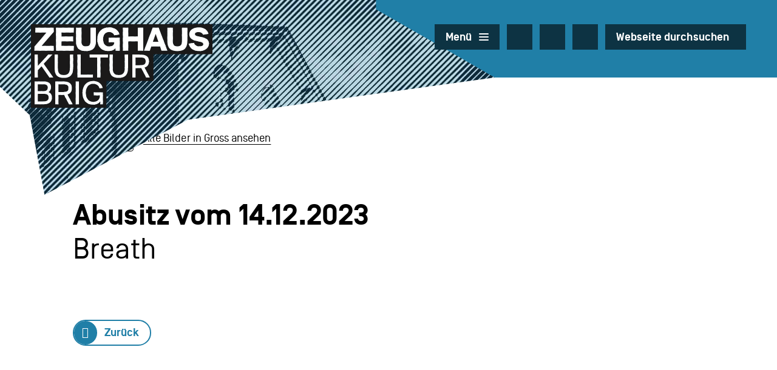

--- FILE ---
content_type: text/html; charset=utf-8
request_url: https://www.zeughauskultur.ch/de/allgemein/galerie/2023--2024/abusitz-vom-14122023-142
body_size: 6979
content:
<!DOCTYPE html>
<html lang="de">
<head>
<title>Abusitz vom 14.12.2023 | Zeughaus Kultur Brig</title>
<!-- Base --><base href="https://www.zeughauskultur.ch/">

<!-- Metadata --><meta charset="utf-8"><meta name="title" content="Abusitz vom 14.12.2023 | Zeughaus Kultur Brig"><meta name="description" content="Verein Zeughaus Kultur - Kultur in verschiedensten Facetten soll in diesem Haus Raum bekommen. Auf drei Etagen bietet das Zeughaus Kultur viel Platz für Konzerte, Performances, Theater, Tanz, Ausstellungen, Ateliers... aber auch für Workshops, Unterricht, Proben, Lesungen, Sitzungen, Referate usw."><meta name="keywords" content="Zeughaus, Kultur, Brig, Konzerte, Performances, Theater, Tanz, Ausstellungen, Ateliers, Workshops, Unterricht, Proben, Lesungen, Sitzungen, Referate"><meta name="robots" content="index,follow"><meta name="author" content="Zeughaus Kultur, Brig"><meta name="generator" content="phpComasy - Content Management System"><meta name="revisit-after" content="5 days">
<link rel="shortcut icon" href="favicon.ico" type="image/x-icon">
<link rel="apple-touch-icon" href="apple-touch-icon.png">
<link rel="apple-touch-icon" sizes="57x57" href="apple-touch-icon-57x57.png">
<link rel="apple-touch-icon" sizes="72x72" href="apple-touch-icon-72x72.png">
<link rel="apple-touch-icon" sizes="76x76" href="apple-touch-icon-76x76.png">
<link rel="apple-touch-icon" sizes="114x114" href="apple-touch-icon-114x114.png">
<link rel="apple-touch-icon" sizes="120x120" href="apple-touch-icon-120x120.png">
<link rel="apple-touch-icon" sizes="144x144" href="apple-touch-icon-144x144.png">
<link rel="apple-touch-icon" sizes="152x152" href="apple-touch-icon-152x152.png">
<link rel="apple-touch-icon" sizes="180x180" href="apple-touch-icon-180x180.png">
<meta name="viewport" content="width=device-width, initial-scale=1">
<meta name="apple-mobile-web-app-title" content="Zeughaus Kultur Brig">
<link rel="alternate" type="application/rss+xml" title="Zeughaus Kultur Brig - 2023 / 2024" href="https://www.zeughauskultur.ch?id=71&amp;mod_action=rss"><meta property="og:title" content="Abusitz vom 14.12.2023"><meta property="og:url" content="https://www.zeughauskultur.ch/de/allgemein/galerie/2023--2024/abusitz-vom-14122023-142"><meta property="og:image" content="https://www.zeughauskultur.ch/data/Ressources/1702627060-IMG_8473.jpg"><meta name="twitter:image" content="https://www.zeughauskultur.ch/data/Ressources/1702627060-IMG_8473.jpg"><link rel="canonical" href="https://www.zeughauskultur.ch/de/allgemein/galerie/2023--2024/abusitz-vom-14122023-142">
<link href="https://www.zeughauskultur.ch/styles/bxslider/jquery.bxslider.min.css" rel="stylesheet" type="text/css" media="all"><link href="https://www.zeughauskultur.ch/addons/fancybox3/jquery.fancybox.min.css" rel="stylesheet" type="text/css" /><link href="https://www.zeughauskultur.ch/templates/zeughauskultur_2022/klaro_cookies/css/style.css" rel="stylesheet" type="text/css" /><link href="https://www.zeughauskultur.ch/styles/default_styles.css" rel="stylesheet" type="text/css" /><link href="https://www.zeughauskultur.ch/templates/zeughauskultur_2022/css/styles5.css" rel="stylesheet" type="text/css" />
<!--  -->

</head>

<body id="phpcomasy"  lang="de" class="lazyload_images mod_listing module_page root_category_1 parent_category_7 no_special_css mod_action_show_entry no_system_page is_desktop category_55 not_logged_in preload" data-page-id="71">
<nav aria-label="Sprunglinks" class="menu-skip-links">
					<ul>
						<li><a accesskey="0" title="[ALT + 0]" class="skip-link screen-reader-text home_skip_link" href="">Zur ZeughausKultur Startseite</a></li>
						<li><a accesskey="1" title="[ALT + 1]" class="skip-link screen-reader-text menu_open_skip_link" href="">Zur Hauptnavigation</a></li>
						<li><a accesskey="2" title="[ALT + 2]" class="skip-link screen-reader-text anchor_skip_link" href="http://www.zeughauskultur.ch/de/allgemein/galerie/2023--2024/abusitz-vom-14122023-142#content_wrap">Zum Hauptinhalt</a></li>
						<li><a accesskey="3" title="[ALT + 3]" class="skip-link screen-reader-text search_open_skip_link" href="">Zur Suche</a></li>
						<li><a accesskey="4" title="[ALT + 4]" class="skip-link screen-reader-text anchor_skip_link" href="http://www.zeughauskultur.ch/de/allgemein/galerie/2023--2024/abusitz-vom-14122023-142#footer">Zum Fussbereich</a></li>
					</ul>
				</nav> 



<div class="fullscreen_menu">
	<div class="menu_inner">
		<div class="menu_columns">
			<div class="menu_column_left">
				<div id="navigation">
					<ul class="navigation level0" role="menu"><li class="level0 sort-0" data-id="10" id="nav-10"><a href="https://www.zeughauskultur.ch/de/kategorien" title=""><span>Kategorien</span></a><ul class="level1" role="menu"><li class="level1 sort-0" data-id="13" id="nav-13"><a href="https://www.zeughauskultur.ch/de/kategorien/musik" title=""><span>Musik</span></a></li><li class="level1 sort-1" data-id="14" id="nav-14"><a href="https://www.zeughauskultur.ch/de/kategorien/theater--tanz--zirkus" title=""><span>Theater / Tanz / Zirkus</span></a></li><li class="level1 sort-2" data-id="44" id="nav-44"><a href="https://www.zeughauskultur.ch/de/kategorien/literatur" title=""><span>Literatur</span></a></li><li class="level1 sort-3" data-id="16" id="nav-16"><a href="https://www.zeughauskultur.ch/de/kategorien/bildende-kunst" title=""><span>Bildende Kunst</span></a></li><li class="level1 sort-4" data-id="17" id="nav-17"><a href="https://www.zeughauskultur.ch/de/kategorien/kurse--workshops" title=""><span>Kurse / Workshops</span></a></li><li class="level1 sort-5" data-id="51" id="nav-51"><a href="https://www.zeughauskultur.ch/de/kategorien/kulturfoerderung" title=""><span>Kulturförderung</span></a><ul class="level2" role="menu"><li class="level2 sort-0" data-id="52" id="nav-52"><a href="https://www.zeughauskultur.ch/de/kategorien/kulturfoerderung/jugendkreativpreis-rotary" title=""><span>JugendKreativPreis Rotary</span></a></li><li class="level2 sort-1" data-id="53" id="nav-53"><a href="https://www.zeughauskultur.ch/de/kategorien/kulturfoerderung/-zeughauskulturbands" title=""><span> ZeughausKulturBands</span></a></li></ul></li></ul></li><li class="level0 sort-1" data-id="11" id="nav-11"><a href="https://www.zeughauskultur.ch/de/formate" title=""><span>Formate</span></a><ul class="level1" role="menu"><li class="level1 sort-0" data-id="18" id="nav-18"><a href="https://www.zeughauskultur.ch/de/formate/abusitz" title=""><span>Abusitz</span></a></li><li class="level1 sort-1" data-id="19" id="nav-19"><a href="https://www.zeughauskultur.ch/de/formate/kinderkultur" title=""><span>KinderKultur</span></a></li><li class="level1 sort-2" data-id="20" id="nav-20"><a href="https://www.zeughauskultur.ch/de/formate/pantoffelkonzerte" title=""><span>Pantoffelkonzerte</span></a></li><li class="level1 sort-3" data-id="21" id="nav-21"><a href="https://www.zeughauskultur.ch/de/formate/carte-blanche" title=""><span>Carte Blanche</span></a></li><li class="level1 sort-4" data-id="56" id="nav-56"><a href="https://www.zeughauskultur.ch/de/formate/schweizer-tanzfest-brig" title=""><span>Schweizer Tanzfest Brig</span></a></li></ul></li><li class="level0 sort-2" data-id="12" id="nav-12"><a href="https://www.zeughauskultur.ch/de/gesamtes-programm" title=""><span>Gesamtes Programm</span></a></li></ul>
				</div>
			</div>
			<div class="menu_column_right">
				<ul class="meta-navigation" id="meta-navigation-1" role="menu"><li id="meta-nav-3" class="sort-1"><a href="https://www.zeughauskultur.ch/de" title=""><span>Home</span></a></li><li id="meta-nav-47" class="sort-2"><a href="https://www.zeughauskultur.ch/de/allgemein/vermietung" title=""><span>Vermietung</span></a></li><li id="meta-nav-4" class="sort-3"><a href="https://www.zeughauskultur.ch/de/allgemein/verein-zhk-team" title=""><span>Verein ZHK & Team</span></a></li><li id="meta-nav-40" class="sort-4"><a href="https://www.zeughauskultur.ch/de/allgemein/tickets-abonnemente" title=""><span>Tickets & Abonnemente</span></a></li><li id="meta-nav-54" class="sort-5"><a href="https://www.zeughauskultur.ch/de/allgemein/barrierefreiheit" title=""><span>Barrierefreiheit</span></a></li><li id="meta-nav-39" class="sort-6"><a href="https://www.zeughauskultur.ch/de/allgemein/partner" title=""><span>Partner</span></a></li><li id="meta-nav-7" class="sort-7 current"><a href="https://www.zeughauskultur.ch/de/allgemein/galerie" title=""><span>Galerie</span></a></li><li id="meta-nav-8" class="sort-8"><a href="https://www.zeughauskultur.ch/de/allgemein/anreise" title=""><span>Anreise</span></a></li><li id="meta-nav-9" class="sort-9"><a href="https://www.zeughauskultur.ch/de/allgemein/kontakt" title=""><span>Kontakt</span></a></li></ul>
				<div class="portlet portlet_content portlet_index_1  portlet_content_menu-address portlet_no_title " id="portlet_content_14"><div class="portlet_inner"><div class="cf"></div><div class="portlet-content"><div class="portlet_content_description"><p>Gliserallee 91</p>

<p>3902 Brig-Glis</p>

<p><a href="tel:+41 27 923 13 13" title="ZeughausKultur anrufen"><span>T. +41[0]27 923 13 13</span></a>&nbsp;</p>

<p><a href="mailto:info@zeughauskultur.ch"><span>info@zeughauskultur.ch</span></a>&nbsp;</p>

<p><a href="https://www.zeughauskultur.ch/de/allgemein/kontakt"><span>Öffnungszeiten &amp; Kontakt</span></a></p>
</div><div class="cf"></div></div></div></div>
			</div>
		</div>
	</div>
</div>

<div class="fullscreen_search">
	<div class="search_inner">
		
				<div class="portlet portlet_search " id="portlet_search">
					<div class="portlet_inner">
			<h3 class="portlet-title">Suchen</h3><div class="portlet-content"><form method="get" action="?action=search_result" autocomplete="off" autocapitalize="off"><input type="hidden" name="action" value="search_result" /><input type="hidden" name="id" value="71" /><label for="portlet-search-input" class="sr-only">Suchwort</label><input id="portlet-search-input" class="portlet-search-input search_field" type="text" maxlength="50" placeholder="Suche..." size="10" autocomplete="off" autocapitalize="off" name="searchtext" value="" onkeyup="liveSearch(this)" onblur="setTimeout(function(){$('.live_search_results').hide('fade')}, 200)" /> <input id="portlet-search-button" class="portlet-search-button search_button" type="submit" value="Suche" /></form><div class="live_search_results" style="display: none;"></div>
							<div class="cf"></div>
						</div>
					</div>
				</div>
			
	</div>
</div>

<div class="page">
	<div id="siteframe">
		<header id="header" class="header">
			<div class="header_inner">
				<div class="header_image">
					<img src="templates/zeughauskultur_2022/img/header_image_small.jpg" width="830" alt="">
				</div>
				<div id="logo">
					<a href="" title="Zur Startseite wechseln"><img src="templates/zeughauskultur_2022/img/logo.svg" width="300" alt=""></a>
				</div>
				<div class="header_right">
					<button class="menu_toggle" aria-controls="menu-primary" aria-expanded="false">
						<span class="label">Menü</span>
						<span class="icon" aria-hidden="true"><span></span><span></span><span></span></span>
					</button>
					<div class="social_media">	<a href="https://www.facebook.com/zeughauskulturbrig" title="Facebook-Seite besuchen" target="blank" class="icon"><i class="fa-brands fa-facebook"></i></a>
					<a href="https://www.instagram.com/zeughauskulturbrig" title="Instagram-Seite besuchen" target="blank" class="icon"><i class="fa-brands fa-instagram"></i></a>
					<a href="https://www.linkedin.com/company/zeughaus-kultur/about/" title="Linkedin-Seite besuchen" target="blank" class="icon"><i class="fa-brands fa-linkedin"></i></a>
					<!--<a href="https://www.facebook.com/zeughauskulturbrig" title="Xing-Seite besuchen" target="blank" class="icon"><i class="fa-brands fa-xing"></i></a>--></div>
					
					<!-- to-do: set aria controls -->
					<button class="search_toggle" aria-controls="menu-primary" aria-expanded="false">
						<span class="label">Webseite durchsuchen</span>
						<i class="fa fa-magnifying-glass"></i>
					</button>
				</div>
			</div>
		</header>
		
				<div id="bx-slider-wrap" class="bx-slider-wrap fade_parent">
					<div id="bxslider_17688782751644399921190732390082811667" class="bxslider bxslider_17688782751644399921190732390082811667"><div class="slide picture_slide picture_slide_landscape"><a href="data/Cache//1/13/138/138c/_src138c397faacb9b7b1f7a22c706679582_parb0f0bfa333975c55625e7c58f1e546b3_dat1702627060.jpeg" class="fancybox" title="Bild vergrössern" data-fancybox="slider_resources_142"><span><img data-srcset="data/Cache//1/13/138/138c/_src138c397faacb9b7b1f7a22c706679582_parad7a8a5e126fc0babd8f410aba343101_dat1702627060.jpeg 1x, addons/phpThump/phpThumb.php?src=../../data/Ressources/1702627060-IMG_8473.jpg&amp;q=75&amp;w=2080&amp;h=1150&amp;zc=1&amp;f=jpg 2x" data-retina="addons/phpThump/phpThumb.php?src=../../data/Ressources/1702627060-IMG_8473.jpg&amp;q=75&amp;w=2080&amp;h=1150&amp;zc=1&amp;f=jpg" data-src="data/Cache//1/13/138/138c/_src138c397faacb9b7b1f7a22c706679582_parad7a8a5e126fc0babd8f410aba343101_dat1702627060.jpeg" src="addons/phpThump/phpThumb.php?src=../../data/Ressources/1702627060-IMG_8473.jpg&amp;q=5&amp;w=260&amp;h=143&amp;zc=1&amp;f=jpg" itemprop="image" data-expand="-20" class="lazyload lazypreload"  alt=""></span></a></div><div class="slide picture_slide picture_slide_landscape"><a href="data/Cache//0/06/06c/06c8/_src06c83dc6d71e53a0876d9358b480588e_parb0f0bfa333975c55625e7c58f1e546b3_dat1702627060.jpeg" class="fancybox" title="Bild vergrössern" data-fancybox="slider_resources_142"><span><img data-srcset="data/Cache//0/06/06c/06c8/_src06c83dc6d71e53a0876d9358b480588e_parad7a8a5e126fc0babd8f410aba343101_dat1702627060.jpeg 1x, addons/phpThump/phpThumb.php?src=../../data/Ressources/1702627059-IMG_8472.jpg&amp;q=75&amp;w=2080&amp;h=1150&amp;zc=1&amp;f=jpg 2x" data-retina="addons/phpThump/phpThumb.php?src=../../data/Ressources/1702627059-IMG_8472.jpg&amp;q=75&amp;w=2080&amp;h=1150&amp;zc=1&amp;f=jpg" data-src="data/Cache//0/06/06c/06c8/_src06c83dc6d71e53a0876d9358b480588e_parad7a8a5e126fc0babd8f410aba343101_dat1702627060.jpeg" src="addons/phpThump/phpThumb.php?src=../../data/Ressources/1702627059-IMG_8472.jpg&amp;q=5&amp;w=260&amp;h=143&amp;zc=1&amp;f=jpg" itemprop="image" data-expand="-20" class="lazyload lazypreload"  alt=""></span></a></div></div>
					
				</div>
			
<a class="slider_fancybox_link" href="">Alle Bilder in Gross ansehen</a>

<div id="content_wrap" class="content_wrap listing_detail" tabindex="-1">	

	<div class="column_wrap">
		<div class="column_left">
			<div class="content">
				
					<h1 id="page_title" class="page_title">
						Abusitz vom 14.12.2023
						
					</h1>
				
				<h2 class="subtitle subtitle1">Breath</h2>
				
				
				
				
				<div id="listing_entry_id_142" class="listing_entry_detail with_picture" data-entry-id="142">
				<div id="listing_entry_content"><div class="cf"></div>
				</div>
				<div class="cf"></div>
			</div>
				<div class="listing_entry_detail_videos"></div>
				<div class="listing_entry_detail_music"></div>
				<div class="listing_entry_detail_documents"  data-entry-id="142"></div>
				
				
			</div>
		</div>
		<div class="column_right">
			<div class="column_inner">
				
			</div>
		</div>
	</div>
	
				<div class="listing_entry_backlink">
					<a href="https://www.zeughauskultur.ch/de/allgemein/galerie/2023--2024">Zur&uuml;ck
					</a>
				</div>
			
</div>



	</div>
	<footer id="footer" class="footer" tabindex="-1">
		<div class="footer_top">
			<div class="social_media"><h2><span class="screen-reader-text">Fussbereich: </span>Bleib mit uns in Kontakt</h2>	<a href="https://www.facebook.com/zeughauskulturbrig" title="Facebook-Seite besuchen" target="blank" class="icon"><i class="fa-brands fa-facebook"></i></a>
					<a href="https://www.instagram.com/zeughauskulturbrig" title="Instagram-Seite besuchen" target="blank" class="icon"><i class="fa-brands fa-instagram"></i></a>
					<a href="https://www.linkedin.com/company/zeughaus-kultur/about/" title="Linkedin-Seite besuchen" target="blank" class="icon"><i class="fa-brands fa-linkedin"></i></a>
					<!--<a href="https://www.facebook.com/zeughauskulturbrig" title="Xing-Seite besuchen" target="blank" class="icon"><i class="fa-brands fa-xing"></i></a>--></div>
			<div class="portlet portlet_content portlet_index_1  portlet_content_social-media-button portlet_no_title portlet_no_content hidden " id="portlet_content_8"><div class="portlet_inner"><div class="cf"></div><div class="portlet-content"><div class="portlet_content_description"><a href="https://www.zeughauskultur.ch/de/allgemein/verein-zhk/newsletter?data=get&E-Mail=&submitter=Newsletter+abonnieren" class="portlet_content_link"><span>Newsletter abonnieren</span></a></div><div class="cf"></div></div></div></div>
		</div>
		<div class="footer_middle">
			<div class="footer_inner">
				<a class="footer_logo" href="" title="Zur Startseite wechseln"><img src="templates/zeughauskultur_2022/img/logo_small.svg" width="289" alt=""></a>
				<div class="portlet portlet_content portlet_index_1  portlet_content_footer-info portlet_no_title " id="portlet_content_9"><div class="portlet_inner"><div class="cf"></div><div class="portlet-content"><div class="portlet_content_description"><p>Abendkasse und Bistro öffnen eine Stunde vor Beginn jeder Aufführung.</p>
</div><div class="cf"></div></div></div></div>
			</div>
			<div class="footer_boxes">
				<div class="portlet portlet_content portlet_index_1  portlet_content_box-address portlet_no_title " id="portlet_content_3"><div class="portlet_inner"><div class="cf"></div><div class="portlet-content"><div class="portlet_content_description"><p>Gliserallee 91<br />
3902 Brig-Glis</p>

<p><a href="tel:+41 27 923 13 13" title="ZeughausKultur anrufen"><span>T. +41[0]27 923 13 13</span></a><br />
<a href="mailto:info@zeughauskultur.ch"><span>info@zeughauskultur.ch</span></a></p>
</div><div class="cf"></div></div></div></div>
				<div class="portlet portlet_content portlet_index_1  portlet_content_box-info " id="portlet_content_10"><div class="portlet_inner"><div class="cf"></div><h3 class="portlet-title">Öffnungszeiten Schalter «Kulturbüro»</h3><div class="portlet-content"><div class="portlet_content_description"><p>Montag bis Freitag<br />
09:00 Uhr – 11:00 Uhr, 14:00 Uhr – 16:00 Uhr</p>

<p><a href="https://www.zeughauskultur.ch/de/allgemein/kontakt"><span>Termine ausserhalb der Öffnungszeiten vereinbaren</span></a>&nbsp;&nbsp;</p>
</div><div class="cf"></div></div></div></div>
				<div class="portlet portlet_quicklinks portlet_index_1  portlet_quicklinks_box-quicklinks-1 portlet_title_only portlet_no_content " id="portlet_quicklinks_11"><div class="portlet_inner"><div class="cf"></div><h3 class="portlet-title">Verein ZHK</h3><div class="portlet-content"><div id="mod_portlet_quicklinks_box-quicklinks-1"><div id="item_16" class="quicklink_item"><a href="https://www.zeughauskultur.ch/de/allgemein/verein-zhk-team" class="quicklink"><span>Philosophie</span></a></div><div id="item_17" class="quicklink_item"><a href="https://www.zeughauskultur.ch/de/allgemein/verein-zhk-team/team" class="quicklink"><span>Team</span></a></div><div id="item_18" class="quicklink_item"><a href="https://www.zeughauskultur.ch/de/allgemein/verein-zhk-team/mitgliedschaft" class="quicklink"><span>Mitglied werden</span></a></div></div><div class="cf"></div></div></div></div>
				<div class="portlet portlet_quicklinks portlet_index_1  portlet_quicklinks_box-quicklinks-2 portlet_title_only portlet_no_content " id="portlet_quicklinks_12"><div class="portlet_inner"><div class="cf"></div><h3 class="portlet-title">Ticketing</h3><div class="portlet-content"><div id="mod_portlet_quicklinks_box-quicklinks-2"><div id="item_19" class="quicklink_item"><a href="https://www.zeughauskultur.ch/de/allgemein/tickets-abonnemente" class="quicklink"><span>Tickets & Abos</span></a></div><div id="item_20" class="quicklink_item"><a href="https://www.zeughauskultur.ch/de/allgemein/tickets-abonnemente" class="quicklink"><span>Geschenkgutschein</span></a></div><div id="item_21" class="quicklink_item"><a href="https://www.zeughauskultur.ch/de/allgemein/anreise" class="quicklink"><span>Parkplätze</span></a></div></div><div class="cf"></div></div></div></div>
				<div class="portlet portlet_quicklinks portlet_index_1  portlet_quicklinks_box-quicklinks-3 portlet_title_only portlet_no_content " id="portlet_quicklinks_13"><div class="portlet_inner"><div class="cf"></div><h3 class="portlet-title">Vermietung</h3><div class="portlet-content"><div id="mod_portlet_quicklinks_box-quicklinks-3"><div id="item_26" class="quicklink_item"><a href="https://www.zeughauskultur.ch/de/allgemein/vermietung/raeume" class="quicklink"><span>Räume</span></a></div><div id="item_27" class="quicklink_item"><a href="https://www.zeughauskultur.ch/de/allgemein/vermietung/technische-daten" class="quicklink"><span>Technische Daten</span></a></div><div id="item_28" class="quicklink_item"><a href="https://www.zeughauskultur.ch/de/allgemein/vermietung" class="quicklink"><span>Preise</span></a></div></div><div class="cf"></div></div></div></div>
			</div>
		</div>
		<div class="footer_bottom">
			
			<div class="breadcrumb">
				<span class="you_are_here">Sie sind hier: </span>
		
				<a href="https://www.zeughauskultur.ch" class="breadcrumb_element breadcrumb_home">Home</a>
				<span class="breadcrumb_separator"> &gt; </span>
				<a href="https://www.zeughauskultur.ch/de/allgemein/galerie" class="breadcrumb_element">Galerie</a><span class="breadcrumb_separator"> &gt; </span><a href="https://www.zeughauskultur.ch/de/allgemein/galerie/2023--2024" class="breadcrumb_element">2023 / 2024</a><span class="breadcrumb_separator"> &gt; </span><span class="breadcrumb_element">Abusitz vom 14.12.2023</span>
			</div>
			<ul class="copy">
				<li class="level0 sort-0" data-id="23" id="nav-23"><a href="https://www.zeughauskultur.ch/de/rechtliches/impressum" title=""><span>Impressum</span></a></li><li class="level0 sort-1" data-id="24" id="nav-24"><a href="https://www.zeughauskultur.ch/de/rechtliches/datenschutz" title=""><span>Datenschutz</span></a></li>
				<li>
					<a href="https://www.indual.ch" id="indual_link" target="_blank"><span>webentwicklung, webdesign und hosting </span>powered by indual</a>
				</li>
			</ul>
		</div>
	</footer>
</div>



<script src="https://www.zeughauskultur.ch/scripts/jquery.min.js"></script><script src="https://www.zeughauskultur.ch/scripts/jquery.cookie.min.js"></script><script src="https://www.zeughauskultur.ch/scripts/jquery.bxslider.min.js"></script><script src="https://www.zeughauskultur.ch/addons/fancybox3/jquery.fancybox.min.js"></script><script src="https://www.zeughauskultur.ch/addons/lazysizes/lazysizes.min.js"></script><script src="https://www.zeughauskultur.ch/scripts/jquery.mixitup.min.js"></script><script src="https://www.zeughauskultur.ch/scripts/phpcomasy.min.js"></script><script defer type="text/javascript" src="https://www.zeughauskultur.ch/templates/zeughauskultur_2022/klaro_cookies/config.js"></script><script defer type="text/javascript" src="https://www.zeughauskultur.ch/addons/klaro_cookies/klaro.min.js"></script><script src="https://www.zeughauskultur.ch/modules/listing/js/script.js"></script><script src="https://www.zeughauskultur.ch/modules/portlet_listing/js/script.js"></script><script src="https://www.zeughauskultur.ch/templates/zeughauskultur_2022/js/functions.min.js"></script>
				<!-- Global site tag (gtag.js) - Google Analytics -->
				<script type="text/plain"
					data-type="text/javascript"
					data-name="analytics"
					data-src="https://www.googletagmanager.com/gtag/js?id=UA-105980584-1">
				</script>
				
				<script>
					window.dataLayer = window.dataLayer || [];
					function gtag(){dataLayer.push(arguments);}
					gtag("js", new Date());
					gtag("config", "UA-105980584-1", {"anonymize_ip": true});
				</script>
				<script>jQuery('#bxslider_17688782751644399921190732390082811667').hide();useThumbs=($('.slider_thumbnails').length?true:false);window.slider_listing=jQuery('#bxslider_17688782751644399921190732390082811667').show().addClass('fade').bxSlider({mode:'fade',auto:1,autoHover:true,stopAutoOnClick:true,video:false,speed:700,controls:1,adaptiveHeight:1,touchEnabled:false,pause:6000,onSliderLoad:function(){$('.bxslider .slide:not(.bx-clone)').first().addClass('active-slide');if($('#bxslider_17688782751644399921190732390082811667 .bx-clone + div .slide_text_container').length||$('#bxslider_17688782751644399921190732390082811667 .slide.active-slide .slide_text_container').length){$('#bxslider_17688782751644399921190732390082811667').closest('.bx-wrapper').addClass('with_text')}$('#bxslider_17688782751644399921190732390082811667 .slider_thumbnails > a:first-child').addClass('active-slide')},onSlideNext:function(currentSlide,oldIndex,newIndex){$('#bxslider_17688782751644399921190732390082811667 .active-slide').addClass('navOutNext');$(currentSlide).addClass('navInNext')},onSlidePrev:function(currentSlide,oldIndex,newIndex){$('#bxslider_17688782751644399921190732390082811667 .active-slide').addClass('navOutPrev');$(currentSlide).addClass('navInPrev')},onSlideBefore:function(currentSlide,oldIndex,newIndex){if($(currentSlide[0]).find('.slide_text_container').length){$('#bxslider_17688782751644399921190732390082811667').closest('.bx-wrapper').addClass('with_text')}else{$('#bxslider_17688782751644399921190732390082811667').closest('.bx-wrapper').removeClass('with_text')}if(useThumbs){$('#bxslider_17688782751644399921190732390082811667 .slider_thumbnails a.slider-selected').removeClass('slider-selected');$('#bxslider_17688782751644399921190732390082811667 .slider_thumbnails a.slider-jumper-index-'+newIndex).addClass('slider-selected')}},pagerCustom:(useThumbs?'#bxslider_17688782751644399921190732390082811667 .slider_thumbnails':null),onSlideAfter:function(currentSlide){$('#bxslider_17688782751644399921190732390082811667 .active-slide').removeClass('active-slide');$(currentSlide).addClass('active-slide');$('#bxslider_17688782751644399921190732390082811667 .slide').removeClass('navOutNext').removeClass('navInNext').removeClass('navOutPrev').removeClass('navInPrev')}});</script>
<link href="https://www.zeughauskultur.ch/styles/bxslider/jquery.bxslider.min.css" rel="stylesheet" type="text/css" /><link href="https://www.zeughauskultur.ch/addons/fontawesome/css/fontawesome-all.min.css" rel="stylesheet" type="text/css" />


</body>
</html>


--- FILE ---
content_type: text/css
request_url: https://www.zeughauskultur.ch/templates/zeughauskultur_2022/klaro_cookies/css/style.css
body_size: 6675
content:
body{--size-20: clamp(15px,2vw,20px);--size-40: clamp(22px,4vw,40px);--border-radius: 4px;--border-radius-button: 22px;--background-box: #fff;--padding-button: clamp(6px,1.1vw,11px) clamp(10px,1.8vw,18px);--box-shadow-box: 0 0px 10px 0 rgba(0,0,0,.2)}.cm-language-select,.cm-theme-select,.cm-purpose-select{border-radius:3px;border-radius:var(--border-radius, 3px);background-color:#fff;background-color:var(--white1, #fff);border-style:solid;border-style:var(--border-style, solid);border-width:1px;border-width:var(--border-width, 1px);border-color:#c8c8c8;border-color:var(--light2, #c8c8c8);box-shadow:0 0px 5px 0 rgba(0,0,0,.11);padding:12px;margin-bottom:12px}.cm-language-select ul.cm-languages,.cm-language-select ul.cm-themes,.cm-language-select ul.cm-purposes,.cm-theme-select ul.cm-languages,.cm-theme-select ul.cm-themes,.cm-theme-select ul.cm-purposes,.cm-purpose-select ul.cm-languages,.cm-purpose-select ul.cm-themes,.cm-purpose-select ul.cm-purposes{margin-top:-4px}.cm-language-select ul.cm-languages li,.cm-language-select ul.cm-themes li,.cm-language-select ul.cm-purposes li,.cm-theme-select ul.cm-languages li,.cm-theme-select ul.cm-themes li,.cm-theme-select ul.cm-purposes li,.cm-purpose-select ul.cm-languages li,.cm-purpose-select ul.cm-themes li,.cm-purpose-select ul.cm-purposes li{color:#fafafa;color:var(--light1, #fafafa);border-radius:3px;border-radius:var(--border-radius, 3px);border-width:1px;border-width:var(--border-width, 1px);border-style:solid;border-style:var(--border-style, solid);border-color:#3dcaf0;border-color:var(--green2, #3dcaf0);background-color:#12b9e6;background-color:var(--green1, #12b9e6);display:inline-block;margin-right:4px;margin-top:4px;padding:2px 4px;font-size:.9em}.cm-language-select ul.cm-languages li a,.cm-language-select ul.cm-themes li a,.cm-language-select ul.cm-purposes li a,.cm-theme-select ul.cm-languages li a,.cm-theme-select ul.cm-themes li a,.cm-theme-select ul.cm-purposes li a,.cm-purpose-select ul.cm-languages li a,.cm-purpose-select ul.cm-themes li a,.cm-purpose-select ul.cm-purposes li a{color:#fff;color:var(--white1, #fff)}.cm-search-select{margin-top:12px;margin-bottom:12px;display:flex}.cm-search-select input:not(:focus)~.cm-candidates{display:none}.cm-search-select .cm-candidates:hover{display:block !important}.cm-search-select .cm-candidates{background-color:#fff;background-color:var(--white1, #fff);border-radius:3px;border-radius:var(--border-radius, 3px);border-width:1px;border-width:var(--border-width, 1px);border-style:solid;border-style:var(--border-style, solid);border-color:#f2f2f2;border-color:var(--white2, #f2f2f2);position:absolute;top:55px;left:0;z-index:10;margin-bottom:10px;width:100%}.cm-search-select .cm-candidates .cm-candidate{border-bottom-width:1px;border-bottom-width:var(--border-width, 1px);border-bottom-style:solid;border-bottom-style:var(--border-style, solid);border-bottom-color:#7c7c7c;border-bottom-color:var(--dark3, #7c7c7c);padding:12px;cursor:pointer}.cm-search-select .cm-candidates .cm-candidate p{color:#5c5c5c;color:var(--dark2, #5c5c5c);font-size:.9em}.cm-search-select .cm-candidates .cm-candidate:last-child{border-bottom-style:none}.cm-obj-selector{position:relative;display:inline-block;margin-bottom:10px;margin-right:20px;width:100%;height:40px;overflow:visible}@media(min-width: 768px){.cm-obj-selector{width:300px}}.cm-obj-selector span.cm-obj-selector-more{display:block;position:absolute;right:.5em;padding-top:.6em;padding-right:.3em;z-index:2;pointer-events:none;transform:scaleY(0.6) scaleX(0.8);font-weight:800}.cm-obj-selector ul{background-color:#fff;background-color:var(--white1, #fff);top:0;left:0;z-index:1;margin:0;display:flex;justify-content:space-between;align-items:center;flex-wrap:wrap}.cm-obj-selector ul li{background-color:#fff;background-color:var(--white1, #fff);border-bottom-style:solid;border-bottom-style:var(--border-style, solid);border-bottom-width:1px;border-bottom-width:var(--border-width, 1px);border-bottom-color:#f2f2f2;border-bottom-color:var(--white2, #f2f2f2);box-shadow:0 0px 5px 0 rgba(0,0,0,.33);margin:0;width:auto;display:none;width:100%;order:2}.cm-obj-selector ul li:last-child{border-bottom-style:none}.cm-obj-selector ul li.cm-obj-is-active{background-color:#c8c8c8;background-color:var(--light2, #c8c8c8);display:flex;order:1}.cm-obj-selector ul li a.cm-obj-item{width:100%;padding:8px;padding-right:40px}.cm-obj-selector ul li.cm-obj-add{padding:8px;display:none;justify-content:space-between;order:3}.cm-obj-selector ul li.cm-obj-add input{color:#333;color:var(--dark1, #333);border-color:#5c5c5c;border-color:var(--dark2, #5c5c5c);border-radius:3px;border-radius:var(--border-radius, 3px);border-style:solid;border-style:var(--border-style, solid);border-width:1px;border-width:var(--border-width, 1px);flex-grow:1;flex-shrink:1;padding:4px;font-size:.9em}.cm-obj-selector ul li.cm-obj-add a.cm-btn{color:#fff;color:var(--white1, #fff);border-radius:3px;border-radius:var(--border-radius, 3px);background-color:#7c7c7c;background-color:var(--dark3, #7c7c7c);padding:8px;flex-grow:0;flex-shrink:0;margin-left:10px;width:auto;display:inline-block}.cm-obj-selector ul:not(.cm-is-active) li.cm-obj-is-active{background-color:#fff;background-color:var(--white1, #fff)}.cm-obj-selector ul.cm-is-active{z-index:4}.cm-obj-selector ul.cm-is-active li{display:flex}.cm-switch{padding:12px}p.cm-description{color:#5c5c5c;color:var(--dark2, #5c5c5c);font-size:.9em;padding-top:2px;margin-bottom:4px}.cm-select{margin-top:16px}.cm-select select{background-color:#fff;background-color:var(--white1, #fff);color:#5c5c5c;color:var(--dark2, #5c5c5c);border-radius:3px;border-radius:var(--border-radius, 3px);border-style:solid;border-style:var(--border-style, solid);border-color:#f2f2f2;border-color:var(--white2, #f2f2f2);display:block;width:100%;padding:12px 5px;font-size:.9em;text-indent:5px}.cm-select select[disabled]{background-color:#c8c8c8;background-color:var(--light2, #c8c8c8)}.cm-retracting-label-input{display:inline-block;position:relative;width:100%;padding:10px 0 6px;margin-top:4px}.cm-retracting-label-input>.cm-label{background-color:#fff;background-color:var(--white1, #fff);border-radius:3px;border-radius:var(--border-radius, 3px);border-style:solid;border-style:var(--border-style, solid);border-width:1px;border-width:var(--border-width, 1px);border-color:#c8c8c8;border-color:var(--light2, #c8c8c8);position:absolute;top:16px;left:8px;white-space:nowrap;text-overflow:ellipsis;max-width:calc(100% - 16px);overflow:hidden;pointer-events:none;transition:transform 150ms cubic-bezier(0.47, 0, 0.74, 0.71),opacity 150ms cubic-bezier(0.47, 0, 0.74, 0.71),color 150ms cubic-bezier(0.47, 0, 0.74, 0.71);padding:0 8px;transform:scale(0.75) translateX(-16%) translateY(-26px)}.cm-input{border-radius:3px;border-radius:var(--border-radius, 3px);background-color:#fafafa;background-color:var(--light1, #fafafa);border-style:solid;border-style:var(--border-style, solid);border-width:1px;border-width:var(--border-width, 1px);border-color:#12b9e6;border-color:var(--green1, #12b9e6);font-size:.9em;box-sizing:border-box;padding:12px 18px;width:100%}.cm-input[disabled]{background-color:#c8c8c8;background-color:var(--light2, #c8c8c8)}.cm-dropdown{position:relative}.cm-dropdown>button{display:inline-flex;vertical-align:middle;align-items:center;justify-content:center;width:2em;height:2em;font-size:1em;border:0;background-color:rgba(0,0,0,0)}.cm-dropdown>button:focus,.cm-dropdown>button:hover{background-color:#fafafa;background-color:var(--light1, #fafafa);border-radius:25px}.cm-dropdown>.cm-dropdowncontent{background-color:#fff;background-color:var(--white1, #fff);display:none;box-shadow:0 0px 5px 0 rgba(0,0,0,.33);width:auto}.cm-dropdown>.cm-dropdowncontent.cm-dropdownexpanded{border-radius:3px;border-radius:var(--border-radius, 3px);display:block;position:absolute;top:35px;z-index:100;left:0}.cm-dropdown>.cm-dropdowncontent ul.cm-dropdownmenu{border-radius:3px;border-radius:var(--border-radius, 3px);border-style:solid;border-style:var(--border-style, solid);border-width:1px;border-width:var(--border-width, 1px);border-color:#5c5c5c;border-color:var(--dark2, #5c5c5c);list-style:none;text-align:left;max-width:300px;min-width:200px;padding-top:.25rem;padding-bottom:.25rem}.cm-dropdown>.cm-dropdowncontent ul.cm-dropdownmenu li{height:auto}.cm-dropdown>.cm-dropdowncontent ul.cm-dropdownmenu li a{display:block;padding:8px;padding-left:16px}.cm-dropdown>.cm-dropdowncontent ul.cm-dropdownmenu li a span{display:inline-flex;align-items:center}.cm-dropdown>.cm-dropdowncontent ul.cm-dropdownmenu li a .icon{margin-right:.45em}.cm-dropdown>.cm-dropdowncontent ul.cm-dropdownmenu li a:hover{background-color:#2581c4;background-color:var(--blue1, #2581c4);color:#fff;color:var(--white1, #fff)}.cm-dropdown.is-right .cm-dropdowncontent.cm-dropdownexpanded{right:0;left:auto}.klaro-ide .cm-switch-container{border-bottom-style:solid;border-bottom-style:var(--border-style, solid);border-bottom-width:1px;border-bottom-width:var(--border-width, 1px);border-bottom-color:#c8c8c8;border-bottom-color:var(--light2, #c8c8c8);display:block;position:relative;padding:10px;padding-left:66px;line-height:20px;vertical-align:middle;min-height:40px}.klaro-ide .cm-switch-container:last-child{border-bottom:0}.klaro-ide .cm-switch-container:first-child{margin-top:0}.klaro-ide .cm-switch-container p{margin-top:0}.klaro-ide .cm-switch{position:relative;display:inline-block;width:50px;height:6px}.klaro-ide .cm-list-input.only-required:checked+.cm-list-label .slider,.klaro-ide .cm-list-input:checked+.cm-list-label .slider{background-color:#529c3d}.klaro-ide .cm-list-input.half-checked:checked+.cm-list-label .slider{background-color:#529c3d;opacity:.6}.klaro-ide .cm-list-input.half-checked:checked+.cm-list-label .slider::before{-webkit-transform:translateX(10px);-ms-transform:translateX(10px);transform:translateX(10px)}.klaro-ide .cm-list-input.only-required+.cm-list-label .slider{background:#eda804}.klaro-ide .cm-list-input.only-required+.cm-list-label .slider::before{-webkit-transform:translateX(10px);-ms-transform:translateX(10px);transform:translateX(10px)}.klaro-ide .cm-list-input.required:checked+.cm-list-label .slider{opacity:.4;cursor:not-allowed;background:#999}.klaro-ide .cm-list-input{position:absolute;top:0;left:0;opacity:0;width:50px;height:30px}.klaro-ide .cm-list-title{font-size:.9em;font-weight:600}.klaro-ide .cm-list-description{color:#7c7c7c;color:var(--dark3, #7c7c7c);font-size:.9em;padding-top:4px}.klaro-ide .cm-list-label .cm-switch{position:absolute;left:0}.klaro-ide .cm-list-label .slider{background:#ca442c;position:absolute;cursor:pointer;top:0;left:0;right:0;bottom:0;-webkit-transition:.4s;transition:.4s;width:50px;display:inline-block}.klaro-ide .cm-list-label .slider::before{background-color:#e6e6e6;background-color:var(--white3, #e6e6e6);position:absolute;content:"";height:20px;width:20px;left:5px;bottom:5px;-webkit-transition:.4s;transition:.4s}.klaro-ide .cm-list-label .slider.round{border-radius:30px}.klaro-ide .cm-list-label .slider.round::before{border-radius:50%}.klaro-ide .cm-list-label input:focus+.slider{box-shadow-color:#63d4f3;box-shadow-color:var(--green3, #63d4f3);box-shadow:0 0 1px var(color, green3)}.klaro-ide .cm-list-label input:checked+.slider::before{-webkit-transform:translateX(20px);-ms-transform:translateX(20px);transform:translateX(20px)}.klaro-ide .cm-list-input:focus+.cm-list-label .slider{box-shadow:0 4px 6px 0 rgba(125,125,125,.2),5px 5px 10px 0 rgba(125,125,125,.19)}.klaro-ide .cm-list-input:checked+.cm-list-label .slider::before{-webkit-transform:translateX(20px);-ms-transform:translateX(20px);transform:translateX(20px)}.klaro-ide .cm-language-select,.klaro-ide .cm-theme-select,.klaro-ide .cm-purpose-select{border-radius:3px;border-radius:var(--border-radius, 3px);background-color:#fff;background-color:var(--white1, #fff);border-style:solid;border-style:var(--border-style, solid);border-width:1px;border-width:var(--border-width, 1px);border-color:#c8c8c8;border-color:var(--light2, #c8c8c8);box-shadow:0 0px 5px 0 rgba(0,0,0,.11);padding:12px;margin-bottom:12px}.klaro-ide .cm-language-select ul.cm-languages,.klaro-ide .cm-language-select ul.cm-themes,.klaro-ide .cm-language-select ul.cm-purposes,.klaro-ide .cm-theme-select ul.cm-languages,.klaro-ide .cm-theme-select ul.cm-themes,.klaro-ide .cm-theme-select ul.cm-purposes,.klaro-ide .cm-purpose-select ul.cm-languages,.klaro-ide .cm-purpose-select ul.cm-themes,.klaro-ide .cm-purpose-select ul.cm-purposes{margin-top:-4px}.klaro-ide .cm-language-select ul.cm-languages li,.klaro-ide .cm-language-select ul.cm-themes li,.klaro-ide .cm-language-select ul.cm-purposes li,.klaro-ide .cm-theme-select ul.cm-languages li,.klaro-ide .cm-theme-select ul.cm-themes li,.klaro-ide .cm-theme-select ul.cm-purposes li,.klaro-ide .cm-purpose-select ul.cm-languages li,.klaro-ide .cm-purpose-select ul.cm-themes li,.klaro-ide .cm-purpose-select ul.cm-purposes li{color:#fafafa;color:var(--light1, #fafafa);border-radius:3px;border-radius:var(--border-radius, 3px);border-width:1px;border-width:var(--border-width, 1px);border-style:solid;border-style:var(--border-style, solid);border-color:#3dcaf0;border-color:var(--green2, #3dcaf0);background-color:#12b9e6;background-color:var(--green1, #12b9e6);display:inline-block;margin-right:4px;margin-top:4px;padding:2px 4px;font-size:.9em}.klaro-ide .cm-language-select ul.cm-languages li a,.klaro-ide .cm-language-select ul.cm-themes li a,.klaro-ide .cm-language-select ul.cm-purposes li a,.klaro-ide .cm-theme-select ul.cm-languages li a,.klaro-ide .cm-theme-select ul.cm-themes li a,.klaro-ide .cm-theme-select ul.cm-purposes li a,.klaro-ide .cm-purpose-select ul.cm-languages li a,.klaro-ide .cm-purpose-select ul.cm-themes li a,.klaro-ide .cm-purpose-select ul.cm-purposes li a{color:#fff;color:var(--white1, #fff)}.klaro-ide .cm-search-select{margin-top:12px;margin-bottom:12px;display:flex}.klaro-ide .cm-search-select input:not(:focus)~.cm-candidates{display:none}.klaro-ide .cm-search-select .cm-candidates:hover{display:block !important}.klaro-ide .cm-search-select .cm-candidates{background-color:#fff;background-color:var(--white1, #fff);border-radius:3px;border-radius:var(--border-radius, 3px);border-width:1px;border-width:var(--border-width, 1px);border-style:solid;border-style:var(--border-style, solid);border-color:#f2f2f2;border-color:var(--white2, #f2f2f2);position:absolute;top:55px;left:0;z-index:10;margin-bottom:10px;width:100%}.klaro-ide .cm-search-select .cm-candidates .cm-candidate{border-bottom-width:1px;border-bottom-width:var(--border-width, 1px);border-bottom-style:solid;border-bottom-style:var(--border-style, solid);border-bottom-color:#7c7c7c;border-bottom-color:var(--dark3, #7c7c7c);padding:12px;cursor:pointer}.klaro-ide .cm-search-select .cm-candidates .cm-candidate p{color:#5c5c5c;color:var(--dark2, #5c5c5c);font-size:.9em}.klaro-ide .cm-search-select .cm-candidates .cm-candidate:last-child{border-bottom-style:none}.klaro-ide .cm-obj-selector{position:relative;display:inline-block;margin-bottom:10px;margin-right:20px;width:100%;height:40px;overflow:visible}@media(min-width: 768px){.klaro-ide .cm-obj-selector{width:300px}}.klaro-ide .cm-obj-selector span.cm-obj-selector-more{display:block;position:absolute;right:.5em;padding-top:.6em;padding-right:.3em;z-index:2;pointer-events:none;transform:scaleY(0.6) scaleX(0.8);font-weight:800}.klaro-ide .cm-obj-selector ul{background-color:#fff;background-color:var(--white1, #fff);top:0;left:0;z-index:1;margin:0;display:flex;justify-content:space-between;align-items:center;flex-wrap:wrap}.klaro-ide .cm-obj-selector ul li{background-color:#fff;background-color:var(--white1, #fff);border-bottom-style:solid;border-bottom-style:var(--border-style, solid);border-bottom-width:1px;border-bottom-width:var(--border-width, 1px);border-bottom-color:#f2f2f2;border-bottom-color:var(--white2, #f2f2f2);box-shadow:0 0px 5px 0 rgba(0,0,0,.33);margin:0;width:auto;display:none;width:100%;order:2}.klaro-ide .cm-obj-selector ul li:last-child{border-bottom-style:none}.klaro-ide .cm-obj-selector ul li.cm-obj-is-active{background-color:#c8c8c8;background-color:var(--light2, #c8c8c8);display:flex;order:1}.klaro-ide .cm-obj-selector ul li a.cm-obj-item{width:100%;padding:8px;padding-right:40px}.klaro-ide .cm-obj-selector ul li.cm-obj-add{padding:8px;display:none;justify-content:space-between;order:3}.klaro-ide .cm-obj-selector ul li.cm-obj-add input{color:#333;color:var(--dark1, #333);border-color:#5c5c5c;border-color:var(--dark2, #5c5c5c);border-radius:3px;border-radius:var(--border-radius, 3px);border-style:solid;border-style:var(--border-style, solid);border-width:1px;border-width:var(--border-width, 1px);flex-grow:1;flex-shrink:1;padding:4px;font-size:.9em}.klaro-ide .cm-obj-selector ul li.cm-obj-add a.cm-btn{color:#fff;color:var(--white1, #fff);border-radius:3px;border-radius:var(--border-radius, 3px);background-color:#7c7c7c;background-color:var(--dark3, #7c7c7c);padding:8px;flex-grow:0;flex-shrink:0;margin-left:10px;width:auto;display:inline-block}.klaro-ide .cm-obj-selector ul:not(.cm-is-active) li.cm-obj-is-active{background-color:#fff;background-color:var(--white1, #fff)}.klaro-ide .cm-obj-selector ul.cm-is-active{z-index:4}.klaro-ide .cm-obj-selector ul.cm-is-active li{display:flex}.klaro-ide .cm-switch{padding:12px}.klaro-ide p.cm-description{color:#5c5c5c;color:var(--dark2, #5c5c5c);font-size:.9em;padding-top:2px;margin-bottom:4px}.klaro-ide .cm-select{margin-top:16px}.klaro-ide .cm-select select{background-color:#fff;background-color:var(--white1, #fff);color:#5c5c5c;color:var(--dark2, #5c5c5c);border-radius:3px;border-radius:var(--border-radius, 3px);border-style:solid;border-style:var(--border-style, solid);border-color:#f2f2f2;border-color:var(--white2, #f2f2f2);display:block;width:100%;padding:12px 5px;font-size:.9em;text-indent:5px}.klaro-ide .cm-select select[disabled]{background-color:#c8c8c8;background-color:var(--light2, #c8c8c8)}.klaro-ide .cm-retracting-label-input{display:inline-block;position:relative;width:100%;padding:10px 0 6px;margin-top:4px}.klaro-ide .cm-retracting-label-input>.cm-label{background-color:#fff;background-color:var(--white1, #fff);border-radius:3px;border-radius:var(--border-radius, 3px);border-style:solid;border-style:var(--border-style, solid);border-width:1px;border-width:var(--border-width, 1px);border-color:#c8c8c8;border-color:var(--light2, #c8c8c8);position:absolute;top:16px;left:8px;white-space:nowrap;text-overflow:ellipsis;max-width:calc(100% - 16px);overflow:hidden;pointer-events:none;transition:transform 150ms cubic-bezier(0.47, 0, 0.74, 0.71),opacity 150ms cubic-bezier(0.47, 0, 0.74, 0.71),color 150ms cubic-bezier(0.47, 0, 0.74, 0.71);padding:0 8px;transform:scale(0.75) translateX(-16%) translateY(-26px)}.klaro-ide .cm-input{border-radius:3px;border-radius:var(--border-radius, 3px);background-color:#fafafa;background-color:var(--light1, #fafafa);border-style:solid;border-style:var(--border-style, solid);border-width:1px;border-width:var(--border-width, 1px);border-color:#12b9e6;border-color:var(--green1, #12b9e6);font-size:.9em;box-sizing:border-box;padding:12px 18px;width:100%}.klaro-ide .cm-input[disabled]{background-color:#c8c8c8;background-color:var(--light2, #c8c8c8)}@media(min-width: 768px){.klaro-ide .cm-tabs span.cm-more{display:none}}.klaro-ide .cm-tabs{position:relative;display:flex;align-items:stretch;justify-content:space-between;white-space:nowrap}@media(min-width: 768px){.klaro-ide .cm-tabs span.cm-tabs-more{display:none}}@media(max-width: 768px){.klaro-ide .cm-tabs{border-radius:3px;border-radius:var(--border-radius, 3px);border-radius:3px;border-radius:var(--border-radius, 3px);background-color:#fff;background-color:var(--white1, #fff);box-shadow:0 0px 5px 0 rgba(0,0,0,.33)}.klaro-ide .cm-tabs span.cm-tabs-more{display:block;position:absolute;right:.5em;padding-top:.6em;padding-right:.3em;transform:scaleY(0.6) scaleX(0.8);font-weight:800}.klaro-ide .cm-tabs ul{flex-wrap:wrap}.klaro-ide .cm-tabs ul li{display:block;position:relative;width:100%;text-align:left}.klaro-ide .cm-tabs ul li a{justify-content:left;border-bottom:0 !important}.klaro-ide .cm-tabs:not(.cm-tabs-active) ul li:not(.cm-tab-is-active){display:none}.klaro-ide .cm-tabs.cm-tabs-active ul li{order:2;display:block}.klaro-ide .cm-tabs.cm-tabs-active ul li.cm-tab-is-active{background-color:#c8c8c8;background-color:var(--light2, #c8c8c8);order:1}}.klaro-ide .cm-tabs:not(:last-child){margin-bottom:1.5rem}.klaro-ide .cm-tabs ul{border-bottom-style:solid;border-bottom-style:var(--border-style, solid);border-bottom-width:1px;border-bottom-width:var(--border-width, 1px);border-bottom-color:#c8c8c8;border-bottom-color:var(--light2, #c8c8c8);align-items:center;display:flex;width:100%;flex-grow:1;flex-shrink:0;justify-content:flex-start;margin:0;padding:0}.klaro-ide .cm-tabs ul li{display:block}.klaro-ide .cm-tabs ul li a{border-bottom-style:solid;border-bottom-style:var(--border-style, solid);border-bottom-width:1px;border-bottom-width:var(--border-width, 1px);border-bottom-color:#c8c8c8;border-bottom-color:var(--light2, #c8c8c8);color:#5c5c5c;color:var(--dark2, #5c5c5c);display:flex;align-items:flex-start;justify-content:left;margin-bottom:-1px;padding:.5em 1em}.klaro-ide .cm-tabs ul li.cm-tab-is-active a{color:#2581c4;color:var(--blue1, #2581c4);border-bottom-color:#2581c4;border-bottom-color:var(--blue1, #2581c4)}@media(max-width: 767px){.klaro-ide .cm-tabs.tabs-active{position:relative;min-height:40px;overflow:visible;z-index:10}.klaro-ide .cm-tabs.tabs-active ul{background-color:#fff;background-color:var(--white1, #fff);display:flex;flex-direction:column;flex-wrap:wrap;position:absolute;width:100%;height:auto;box-shadow:0 0px 5px 0 rgba(0,0,0,.33)}.klaro-ide .cm-tabs.tabs-active ul li{margin:0 !important}.klaro-ide .cm-tabs.tabs-active ul li:not(.cm-tab-is-active){order:2;display:block}.klaro-ide .cm-tabs.tabs-active ul li.cm-tab-is-active{background-color:#fafafa;background-color:var(--light1, #fafafa);order:1;display:block}}.klaro-ide .cm-list .cm-item{display:flex;flex-direction:row;align-items:center;padding:8px;display:flex;flex-direction:row;align-items:top;justify-items:flex-end}@media(min-width: 768px){.klaro-ide .cm-list .cm-item span.cm-is-action{display:none}.klaro-ide .cm-list .cm-item:hover span.cm-is-action{display:inline-block}}.klaro-ide .cm-list .cm-item:last-child{border-bottom:0}.klaro-ide .cm-list .cm-item:nth-child(2n){background-color:#fafafa;background-color:var(--light1, #fafafa)}.klaro-ide .cm-list .cm-item.cm-is-header{font-weight:600;margin-bottom:4px;background:none}.klaro-ide .cm-list .cm-item.cm-is-card{background-color:#fff;background-color:var(--white1, #fff);border-radius:3px;border-radius:var(--border-radius, 3px);box-shadow:0 0px 5px 0 rgba(0,0,0,.33);margin-bottom:24px}.klaro-ide .cm-list .cm-item.cm-is-clickable{cursor:pointer}.klaro-ide .cm-list .cm-item.cm-is-expandable{cursor:pointer}.klaro-ide .cm-list .cm-item form{margin:0}.klaro-ide .cm-list .cm-item form label.label{font-weight:300}.klaro-ide .cm-list .cm-item span.cm-is-action{position:absolute;right:1rem;top:1rem}.klaro-ide .cm-list .cm-item .cm-col{align-content:center;flex-basis:0;margin:8px;flex-grow:1}.klaro-ide .cm-list .cm-item .cm-col.cm-is-xs{flex-grow:1}.klaro-ide .cm-list .cm-item .cm-col.cm-is-sm{flex-grow:2}.klaro-ide .cm-list .cm-item .cm-col.cm-is-md{flex-grow:5}.klaro-ide .cm-list .cm-item .cm-col.cm-is-lg{flex-grow:10}.klaro-ide .cm-list .cm-item .cm-col.cm-is-xl{flex-grow:20}.klaro-ide .cm-list .cm-item .cm-col.cm-is-icon{flex-basis:50px;text-align:right;flex-grow:0}.klaro-ide .cm-list .cm-item .cm-content{flex:10}.klaro-ide .cm-dropdown{position:relative}.klaro-ide .cm-dropdown>button{display:inline-flex;vertical-align:middle;align-items:center;justify-content:center;width:2em;height:2em;font-size:1em;border:0;background-color:rgba(0,0,0,0)}.klaro-ide .cm-dropdown>button:focus,.klaro-ide .cm-dropdown>button:hover{background-color:#fafafa;background-color:var(--light1, #fafafa);border-radius:25px}.klaro-ide .cm-dropdown>.cm-dropdowncontent{background-color:#fff;background-color:var(--white1, #fff);display:none;box-shadow:0 0px 5px 0 rgba(0,0,0,.33);width:auto}.klaro-ide .cm-dropdown>.cm-dropdowncontent.cm-dropdownexpanded{border-radius:3px;border-radius:var(--border-radius, 3px);display:block;position:absolute;top:35px;z-index:100;left:0}.klaro-ide .cm-dropdown>.cm-dropdowncontent ul.cm-dropdownmenu{border-radius:3px;border-radius:var(--border-radius, 3px);border-style:solid;border-style:var(--border-style, solid);border-width:1px;border-width:var(--border-width, 1px);border-color:#5c5c5c;border-color:var(--dark2, #5c5c5c);list-style:none;text-align:left;max-width:300px;min-width:200px;padding-top:.25rem;padding-bottom:.25rem}.klaro-ide .cm-dropdown>.cm-dropdowncontent ul.cm-dropdownmenu li{height:auto}.klaro-ide .cm-dropdown>.cm-dropdowncontent ul.cm-dropdownmenu li a{display:block;padding:8px;padding-left:16px}.klaro-ide .cm-dropdown>.cm-dropdowncontent ul.cm-dropdownmenu li a span{display:inline-flex;align-items:center}.klaro-ide .cm-dropdown>.cm-dropdowncontent ul.cm-dropdownmenu li a .icon{margin-right:.45em}.klaro-ide .cm-dropdown>.cm-dropdowncontent ul.cm-dropdownmenu li a:hover{background-color:#2581c4;background-color:var(--blue1, #2581c4);color:#fff;color:var(--white1, #fff)}.klaro-ide .cm-dropdown.is-right .cm-dropdowncontent.cm-dropdownexpanded{right:0;left:auto}.klaro-ide label{display:inline-block}.klaro-ide .cm-global-fields,.klaro-ide .cm-config-controls,.klaro-ide .cm-translations-fields,.klaro-ide .cm-service-fields{max-width:600px}.klaro-ide .cm-json .cm-file-import{display:none}.klaro-ide .cm-json .cm-upload-label{cursor:pointer}.klaro-ide .cm-json .cm-upload-label button{pointer-events:none}.klaro-ide .cm-json pre code{white-space:pre-wrap}.klaro-ide .cm-message{padding:12px}.klaro-ide .cm-message.cm-error,.klaro-ide .cm-message.cm-success{border-radius:3px;border-radius:var(--border-radius, 3px);color:#fff;color:var(--white1, #fff);box-shadow:0 0px 5px 0 rgba(0,0,0,.11);margin-bottom:24px}.klaro-ide .cm-message.cm-error{background-color:#3dcaf0;background-color:var(--red2, #3dcaf0)}.klaro-ide .cm-message.cm-success{background:#3dcaf0;background:var(--green2, #3dcaf0)}.klaro-ide .cm-space-sm{margin-bottom:8px !important}.klaro-ide .cm-space-md{margin-bottom:12px !important}.klaro-ide .cm-space-lg{margin-bottom:24px !important}.klaro-ide .cm-json h1,.klaro-ide .cm-json h2,.klaro-ide .cm-json h3,.klaro-ide .cm-json h4,.klaro-ide .cm-global-fields h1,.klaro-ide .cm-global-fields h2,.klaro-ide .cm-global-fields h3,.klaro-ide .cm-global-fields h4,.klaro-ide .cm-config-controls h1,.klaro-ide .cm-config-controls h2,.klaro-ide .cm-config-controls h3,.klaro-ide .cm-config-controls h4,.klaro-ide .cm-translations-fields h1,.klaro-ide .cm-translations-fields h2,.klaro-ide .cm-translations-fields h3,.klaro-ide .cm-translations-fields h4,.klaro-ide .cm-service-fields h1,.klaro-ide .cm-service-fields h2,.klaro-ide .cm-service-fields h3,.klaro-ide .cm-service-fields h4{font-size:2em;text-transform:uppercase;margin-top:10px;margin-bottom:10px;font-weight:600}.klaro-ide .cm-json h1,.klaro-ide .cm-global-fields h1,.klaro-ide .cm-config-controls h1,.klaro-ide .cm-translations-fields h1,.klaro-ide .cm-service-fields h1{border-style:solid;border-style:var(--border-style, solid);border-width:1px;border-width:var(--border-width, 1px);border-color:#c8c8c8;border-color:var(--light2, #c8c8c8);text-transform:none;margin-bottom:20px;display:inline-block}.klaro-ide .cm-json h2,.klaro-ide .cm-global-fields h2,.klaro-ide .cm-config-controls h2,.klaro-ide .cm-translations-fields h2,.klaro-ide .cm-service-fields h2{font-size:1.6em}.klaro-ide .cm-json h3,.klaro-ide .cm-global-fields h3,.klaro-ide .cm-config-controls h3,.klaro-ide .cm-translations-fields h3,.klaro-ide .cm-service-fields h3{font-size:1.3em}.klaro-ide .cm-json h4,.klaro-ide .cm-global-fields h4,.klaro-ide .cm-config-controls h4,.klaro-ide .cm-translations-fields h4,.klaro-ide .cm-service-fields h4{font-size:1em;font-weight:600}.klaro-ide p.cm-section-description{color:#5c5c5c;color:var(--dark2, #5c5c5c);text-align:justify;margin-top:8px;margin-bottom:24px}.klaro-ide .cm-purpose-order ul{margin-top:12px;margin-bottom:12px}.klaro-ide .cm-purpose-order ul li{display:flex}.klaro-ide .cm-purpose-order ul li span.cm-buttons{border-radius:3px;border-radius:var(--border-radius, 3px);flex-grow:0;box-shadow:0 0px 5px 0 rgba(0,0,0,.11)}.klaro-ide .cm-purpose-order ul li span.cm-buttons a{padding:12px;display:inline-block}.klaro-ide .cm-purpose-order ul li span.cm-buttons a:hover{background:#12b9e6;background:var(--green1, #12b9e6)}.klaro-ide .cm-purpose-order ul li span.cm-value{flex-grow:1;padding:12px}.klaro-ide .cm-translations-fields .cm-translations-for-key{border-radius:3px;border-radius:var(--border-radius, 3px);background-color:#fff;background-color:var(--white1, #fff);box-shadow:0 0px 5px 0 rgba(0,0,0,.11);padding:12px;margin-bottom:24px}.klaro-ide .cm-translations-fields .cm-translations-for-key li{display:flex;justify-content:space-between;align-items:flex-start}.klaro-ide .cm-translations-fields .cm-translations-for-key li span.cm-lang{font-family:Courier;display:block;padding:20px;margin-top:5px;flex-grow:0}.klaro-ide .cm-service-list .cm-status,.klaro-ide .cm-config-list .cm-status{text-align:left}.klaro-ide .cm-service-list .cm-status span,.klaro-ide .cm-config-list .cm-status span{padding-left:10px}.klaro-ide .cm-service-list .cm-status .cm-status-is-active,.klaro-ide .cm-config-list .cm-status .cm-status-is-active{color:#12b9e6;color:var(--green1, #12b9e6)}.klaro-ide .cm-service-list .cm-status .cm-status-is-inactive,.klaro-ide .cm-config-list .cm-status .cm-status-is-inactive{color:#12b9e6;color:var(--red1, #12b9e6)}.klaro-ide .cm-service-list .cm-name,.klaro-ide .cm-config-list .cm-name{text-transform:uppercase;font-weight:600}.klaro-ide p.cm-no-cookies,.klaro-ide p.cm-no-services{margin-top:6px;margin-bottom:6px;font-weight:600}.klaro-ide .cm-cookie-config .cm-cookie-forms .cm-cookie-form{border-bottom-style:solid;border-bottom-style:var(--border-style, solid);border-bottom-width:1px;border-bottom-width:var(--border-width, 1px);border-bottom-color:#c8c8c8;border-bottom-color:var(--light2, #c8c8c8)}.klaro-ide .cm-demo .cm-config-controls .cm-retracting-label-input{width:auto;flex-grow:1;margin-right:12px}.klaro-ide .cm-demo .cm-config-controls:first-child{border-bottom-style:solid;border-bottom-style:var(--border-style, solid);border-bottom-width:1px;border-bottom-width:var(--border-width, 1px);border-bottom-color:#c8c8c8;border-bottom-color:var(--light2, #c8c8c8)}.klaro-ide .cm-config-controls{margin-top:8px;margin-bottom:24px;max-width:none;display:flex;flex-wrap:wrap;width:100%;align-items:baseline;justify-content:space-between}.klaro-ide .cm-config-controls h2{margin-right:24px;display:block;flex-grow:1}.klaro-ide .cm-config-controls .cm-control{flex-shrink:1;display:inline-block;margin-bottom:20px}.klaro-ide .cm-config-controls .cm-control .cm-retracting-label-input{max-width:400px;display:block}.klaro-ide .cm-config-controls .cm-control input{max-width:400px}.klaro-ide .cm-config-controls .cm-control select{border-color:#12b9e6;border-color:var(--green1, #12b9e6);border-radius:3px;border-radius:var(--border-radius, 3px);border-style:solid;border-style:var(--border-style, solid);border-radius:3px;border-radius:var(--border-radius, 3px);background-color:#fff;background-color:var(--white1, #fff);padding:12px;margin-bottom:12px;display:block}.klaro-ide .cm-config-controls .cm-control-button{border-radius:3px;border-radius:var(--border-radius, 3px);background-color:#459cdc;background-color:var(--blue2, #459cdc);color:#fff;color:var(--white1, #fff);border-style:none;padding:12px;margin-top:4px;cursor:pointer;box-shadow:0 0px 5px 0 rgba(0,0,0,.33);margin-right:6px}.klaro-ide .cm-config-controls .cm-control-button.cm-delete{background-color:#63d4f3;background-color:var(--red3, #63d4f3);float:right}.klaro-ide .cm-config-controls .cm-control-button.cm-secondary{background-color:#3dcaf0;background-color:var(--red2, #3dcaf0)}.klaro-ide .cm-config-controls .cm-control-button.cm-success{background-color:#12b9e6;background-color:var(--green1, #12b9e6)}.klaro-ide .cm-config-controls .cm-control-button:disabled{background-color:#fafafa;background-color:var(--light1, #fafafa);color:#333;color:var(--dark1, #333);cursor:not-allowed}.klaro-ide .cookie-modal .cm-modal.cm-ide{background:var(--background-box);color:#000;z-index:1001;box-shadow:var(--box-shadow-box);width:100%;max-height:98%;top:50%;transform:translateY(-50%);position:fixed;overflow:auto}@media(min-width: 1020px){.klaro-ide .cookie-modal .cm-modal.cm-ide{border-radius:3px;border-radius:var(--border-radius, 3px);position:relative;margin:0 auto;max-width:1000px;height:auto;width:auto}}.klaro{font:400 clamp(14px, 1.6vw, 16px)/clamp(24px, 2.6vw, 26px) "Simplon",Arial,Verdana,sans-serif;text-transform:none;letter-spacing:0;color:#000}.klaro h1{font:400 clamp(20px, 3vw, 30px)/clamp(28px, 3.8vw, 38px) "Simplon",Arial,Verdana,sans-serif;color:#207fa7 !important;text-transform:none;letter-spacing:0;padding:0;margin:0 0 clamp(10px,1.8vw,18px) !important}.klaro button{font-family:inherit;font-family:var(--font-family, inherit);font-size:15px;font-size:var(--font-size, 15px)}.klaro ul li:before{display:none}.klaro.cm-as-context-notice{height:100%;padding-bottom:12px;padding-top:12px}.klaro .cookie-modal .cm-switch-container,.klaro .context-notice .cm-switch-container,.klaro .cookie-notice .cm-switch-container{border-bottom-style:solid;border-bottom-style:var(--border-style, solid);border-bottom-width:1px;border-bottom-width:var(--border-width, 1px);border-bottom-color:#c8c8c8;border-bottom-color:var(--light2, #c8c8c8);display:block;position:relative;padding:10px;padding-left:66px;line-height:20px;vertical-align:middle;min-height:40px}.klaro .cookie-modal .cm-switch-container:last-child,.klaro .context-notice .cm-switch-container:last-child,.klaro .cookie-notice .cm-switch-container:last-child{border-bottom:0}.klaro .cookie-modal .cm-switch-container:first-child,.klaro .context-notice .cm-switch-container:first-child,.klaro .cookie-notice .cm-switch-container:first-child{margin-top:0}.klaro .cookie-modal .cm-switch-container p,.klaro .context-notice .cm-switch-container p,.klaro .cookie-notice .cm-switch-container p{margin-top:0}.klaro .cookie-modal .cm-switch,.klaro .context-notice .cm-switch,.klaro .cookie-notice .cm-switch{position:relative;display:inline-block;width:50px;height:6px}.klaro .cookie-modal .cm-list-input.only-required:checked+.cm-list-label .slider,.klaro .cookie-modal .cm-list-input:checked+.cm-list-label .slider,.klaro .context-notice .cm-list-input.only-required:checked+.cm-list-label .slider,.klaro .context-notice .cm-list-input:checked+.cm-list-label .slider,.klaro .cookie-notice .cm-list-input.only-required:checked+.cm-list-label .slider,.klaro .cookie-notice .cm-list-input:checked+.cm-list-label .slider{background-color:#529c3d}.klaro .cookie-modal .cm-list-input.half-checked:checked+.cm-list-label .slider,.klaro .context-notice .cm-list-input.half-checked:checked+.cm-list-label .slider,.klaro .cookie-notice .cm-list-input.half-checked:checked+.cm-list-label .slider{background-color:#529c3d;opacity:.6}.klaro .cookie-modal .cm-list-input.half-checked:checked+.cm-list-label .slider::before,.klaro .context-notice .cm-list-input.half-checked:checked+.cm-list-label .slider::before,.klaro .cookie-notice .cm-list-input.half-checked:checked+.cm-list-label .slider::before{-webkit-transform:translateX(10px);-ms-transform:translateX(10px);transform:translateX(10px)}.klaro .cookie-modal .cm-list-input.only-required+.cm-list-label .slider,.klaro .context-notice .cm-list-input.only-required+.cm-list-label .slider,.klaro .cookie-notice .cm-list-input.only-required+.cm-list-label .slider{background:#eda804}.klaro .cookie-modal .cm-list-input.only-required+.cm-list-label .slider::before,.klaro .context-notice .cm-list-input.only-required+.cm-list-label .slider::before,.klaro .cookie-notice .cm-list-input.only-required+.cm-list-label .slider::before{-webkit-transform:translateX(10px);-ms-transform:translateX(10px);transform:translateX(10px)}.klaro .cookie-modal .cm-list-input.required:checked+.cm-list-label .slider,.klaro .context-notice .cm-list-input.required:checked+.cm-list-label .slider,.klaro .cookie-notice .cm-list-input.required:checked+.cm-list-label .slider{opacity:.4;cursor:not-allowed;background:#999}.klaro .cookie-modal .cm-list-input,.klaro .context-notice .cm-list-input,.klaro .cookie-notice .cm-list-input{position:absolute;top:0;left:0;opacity:0;width:50px;height:30px}.klaro .cookie-modal .cm-list-title,.klaro .context-notice .cm-list-title,.klaro .cookie-notice .cm-list-title{font-size:.9em;font-weight:600}.klaro .cookie-modal .cm-list-description,.klaro .context-notice .cm-list-description,.klaro .cookie-notice .cm-list-description{color:#7c7c7c;color:var(--dark3, #7c7c7c);font-size:.9em;padding-top:4px}.klaro .cookie-modal .cm-list-label .cm-switch,.klaro .context-notice .cm-list-label .cm-switch,.klaro .cookie-notice .cm-list-label .cm-switch{position:absolute;left:0}.klaro .cookie-modal .cm-list-label .slider,.klaro .context-notice .cm-list-label .slider,.klaro .cookie-notice .cm-list-label .slider{background:#ca442c;position:absolute;cursor:pointer;top:0;left:0;right:0;bottom:0;-webkit-transition:.4s;transition:.4s;width:50px;display:inline-block}.klaro .cookie-modal .cm-list-label .slider::before,.klaro .context-notice .cm-list-label .slider::before,.klaro .cookie-notice .cm-list-label .slider::before{background-color:#e6e6e6;background-color:var(--white3, #e6e6e6);position:absolute;content:"";height:20px;width:20px;left:5px;bottom:5px;-webkit-transition:.4s;transition:.4s}.klaro .cookie-modal .cm-list-label .slider.round,.klaro .context-notice .cm-list-label .slider.round,.klaro .cookie-notice .cm-list-label .slider.round{border-radius:30px}.klaro .cookie-modal .cm-list-label .slider.round::before,.klaro .context-notice .cm-list-label .slider.round::before,.klaro .cookie-notice .cm-list-label .slider.round::before{border-radius:50%}.klaro .cookie-modal .cm-list-label input:focus+.slider,.klaro .context-notice .cm-list-label input:focus+.slider,.klaro .cookie-notice .cm-list-label input:focus+.slider{box-shadow-color:#63d4f3;box-shadow-color:var(--green3, #63d4f3);box-shadow:0 0 1px var(color, green3)}.klaro .cookie-modal .cm-list-label input:checked+.slider::before,.klaro .context-notice .cm-list-label input:checked+.slider::before,.klaro .cookie-notice .cm-list-label input:checked+.slider::before{-webkit-transform:translateX(20px);-ms-transform:translateX(20px);transform:translateX(20px)}.klaro .cookie-modal .cm-list-input:focus+.cm-list-label .slider,.klaro .context-notice .cm-list-input:focus+.cm-list-label .slider,.klaro .cookie-notice .cm-list-input:focus+.cm-list-label .slider{box-shadow:0 4px 6px 0 rgba(125,125,125,.2),5px 5px 10px 0 rgba(125,125,125,.19)}.klaro .cookie-modal .cm-list-input:checked+.cm-list-label .slider::before,.klaro .context-notice .cm-list-input:checked+.cm-list-label .slider::before,.klaro .cookie-notice .cm-list-input:checked+.cm-list-label .slider::before{-webkit-transform:translateX(20px);-ms-transform:translateX(20px);transform:translateX(20px)}.klaro .cookie-modal a,.klaro .context-notice a,.klaro .cookie-notice a{color:#000;text-decoration:underline;text-decoration-thickness:1px;text-underline-position:under}.klaro .cookie-modal a:hover,.klaro .cookie-modal a:focus,.klaro .context-notice a:hover,.klaro .context-notice a:focus,.klaro .cookie-notice a:hover,.klaro .cookie-notice a:focus{text-decoration:none;color:#207fa7}.klaro .cookie-modal p,.klaro .cookie-modal strong,.klaro .cookie-modal h1,.klaro .cookie-modal h2,.klaro .cookie-modal ul,.klaro .cookie-modal li,.klaro .context-notice p,.klaro .context-notice strong,.klaro .context-notice h1,.klaro .context-notice h2,.klaro .context-notice ul,.klaro .context-notice li,.klaro .cookie-notice p,.klaro .cookie-notice strong,.klaro .cookie-notice h1,.klaro .cookie-notice h2,.klaro .cookie-notice ul,.klaro .cookie-notice li{color:#000}.klaro .cookie-modal h1:before,.klaro .context-notice h1:before,.klaro .cookie-notice h1:before{content:none !important}.klaro .cookie-modal p,.klaro .cookie-modal h1,.klaro .cookie-modal h2,.klaro .cookie-modal ul,.klaro .cookie-modal li,.klaro .context-notice p,.klaro .context-notice h1,.klaro .context-notice h2,.klaro .context-notice ul,.klaro .context-notice li,.klaro .cookie-notice p,.klaro .cookie-notice h1,.klaro .cookie-notice h2,.klaro .cookie-notice ul,.klaro .cookie-notice li{display:block;text-align:left;margin:0;padding:0}.klaro .cookie-modal h1,.klaro .cookie-modal h2,.klaro .cookie-modal h3,.klaro .cookie-modal h4,.klaro .cookie-modal h5,.klaro .cookie-modal h6,.klaro .context-notice h1,.klaro .context-notice h2,.klaro .context-notice h3,.klaro .context-notice h4,.klaro .context-notice h5,.klaro .context-notice h6,.klaro .cookie-notice h1,.klaro .cookie-notice h2,.klaro .cookie-notice h3,.klaro .cookie-notice h4,.klaro .cookie-notice h5,.klaro .cookie-notice h6{font-family:"Simplon",Arial,Verdana,sans-serif}.klaro .cookie-modal .cm-link,.klaro .context-notice .cm-link,.klaro .cookie-notice .cm-link{margin-right:.5em;vertical-align:middle}.klaro .cookie-modal .cm-btn,.klaro .context-notice .cm-btn,.klaro .cookie-notice .cm-btn{position:relative;font:400 clamp(14px, 1.6vw, 16px)/clamp(24px, 2.6vw, 26px) "Simplon",Arial,Verdana,sans-serif;text-transform:none;letter-spacing:0;color:#000;display:block;width:auto;margin:0;padding:var(--padding-button);color:#fff;background:#207fa7;border:1px solid #207fa7;border-radius:var(--border-radius-button);text-decoration:none;outline:none;cursor:pointer;text-align:center;box-sizing:border-box;height:auto;text-align:center;-webkit-appearance:none}.klaro .cookie-modal .cm-btn:focus,.klaro .cookie-modal .cm-btn:hover,.klaro .context-notice .cm-btn:focus,.klaro .context-notice .cm-btn:hover,.klaro .cookie-notice .cm-btn:focus,.klaro .cookie-notice .cm-btn:hover{color:#fff;border-color:#18617f;background:#18617f}.klaro .cookie-modal .cm-btn:disabled,.klaro .context-notice .cm-btn:disabled,.klaro .cookie-notice .cm-btn:disabled{opacity:.5}.klaro .cookie-modal .cm-btn.cm-btn-info,.klaro .context-notice .cm-btn.cm-btn-info,.klaro .cookie-notice .cm-btn.cm-btn-info{color:#000;background:rgba(0,0,0,0)}.klaro .cookie-modal .cm-btn.cm-btn-info:hover,.klaro .context-notice .cm-btn.cm-btn-info:hover,.klaro .cookie-notice .cm-btn.cm-btn-info:hover{color:#12b9e6}.klaro .cookie-modal .cm-btn.cm-btn-accept,.klaro .cookie-modal .cm-btn.cn-decline,.klaro .context-notice .cm-btn.cm-btn-accept,.klaro .context-notice .cm-btn.cn-decline,.klaro .cookie-notice .cm-btn.cm-btn-accept,.klaro .cookie-notice .cm-btn.cn-decline{position:relative;font:400 clamp(14px, 1.6vw, 16px)/clamp(24px, 2.6vw, 26px) "Simplon",Arial,Verdana,sans-serif;text-transform:none;letter-spacing:0;color:#000;display:block;width:auto;margin:0;padding:var(--padding-button);color:#fff;background:#207fa7;border:1px solid #207fa7;border-radius:var(--border-radius-button);text-decoration:none;outline:none;cursor:pointer;text-align:center;box-sizing:border-box;height:auto;text-align:center;-webkit-appearance:none;background:none;color:#207fa7}.klaro .cookie-modal .cm-btn.cm-btn-accept:focus,.klaro .cookie-modal .cm-btn.cm-btn-accept:hover,.klaro .cookie-modal .cm-btn.cn-decline:focus,.klaro .cookie-modal .cm-btn.cn-decline:hover,.klaro .context-notice .cm-btn.cm-btn-accept:focus,.klaro .context-notice .cm-btn.cm-btn-accept:hover,.klaro .context-notice .cm-btn.cn-decline:focus,.klaro .context-notice .cm-btn.cn-decline:hover,.klaro .cookie-notice .cm-btn.cm-btn-accept:focus,.klaro .cookie-notice .cm-btn.cm-btn-accept:hover,.klaro .cookie-notice .cm-btn.cn-decline:focus,.klaro .cookie-notice .cm-btn.cn-decline:hover{color:#fff;border-color:#18617f;background:#18617f}.klaro .cookie-modal .cm-btn.cm-btn-accept:hover,.klaro .cookie-modal .cm-btn.cn-decline:hover,.klaro .context-notice .cm-btn.cm-btn-accept:hover,.klaro .context-notice .cm-btn.cn-decline:hover,.klaro .cookie-notice .cm-btn.cm-btn-accept:hover,.klaro .cookie-notice .cm-btn.cn-decline:hover{color:#fff;border-color:#207fa7;background:#207fa7}.klaro .cookie-modal .cm-btn.cm-btn-lern-more,.klaro .cookie-modal .cm-btn.cm-btn-decline,.klaro .context-notice .cm-btn.cm-btn-lern-more,.klaro .context-notice .cm-btn.cm-btn-decline,.klaro .cookie-notice .cm-btn.cm-btn-lern-more,.klaro .cookie-notice .cm-btn.cm-btn-decline{color:#000;text-decoration:underline;text-decoration-thickness:1px;text-underline-position:under;padding-left:0;padding-right:0;border:0 !important;background:rgba(0,0,0,0) !important}.klaro .cookie-modal .cm-btn.cm-btn-lern-more:hover,.klaro .cookie-modal .cm-btn.cm-btn-lern-more:focus,.klaro .cookie-modal .cm-btn.cm-btn-decline:hover,.klaro .cookie-modal .cm-btn.cm-btn-decline:focus,.klaro .context-notice .cm-btn.cm-btn-lern-more:hover,.klaro .context-notice .cm-btn.cm-btn-lern-more:focus,.klaro .context-notice .cm-btn.cm-btn-decline:hover,.klaro .context-notice .cm-btn.cm-btn-decline:focus,.klaro .cookie-notice .cm-btn.cm-btn-lern-more:hover,.klaro .cookie-notice .cm-btn.cm-btn-lern-more:focus,.klaro .cookie-notice .cm-btn.cm-btn-decline:hover,.klaro .cookie-notice .cm-btn.cm-btn-decline:focus{text-decoration:none;color:#207fa7}.klaro .context-notice{border-radius:3px;border-radius:var(--border-radius, 3px);border-style:solid;border-style:var(--border-style, solid);border-width:1px;border-width:var(--border-width, 1px);border-color:#c8c8c8;border-color:var(--light2, #c8c8c8);background-color:#fafafa;background-color:var(--light1, #fafafa);display:flex;flex-direction:column;flex-wrap:wrap;align-items:center;justify-content:center;padding:12px;height:100%}.klaro .context-notice.cm-dark{background-color:#333;background-color:var(--dark1, #333);border-color:#5c5c5c;border-color:var(--dark2, #5c5c5c)}.klaro .context-notice.cm-dark p{color:#fafafa;color:var(--light1, #fafafa)}.klaro .context-notice.cm-dark p a{color:#459cdc;color:var(--blue2, #459cdc)}.klaro .context-notice p{color:#333;color:var(--dark1, #333);flex-grow:0;text-align:center;padding-top:0;margin-top:0}.klaro .context-notice p a{color:#3dcaf0;color:var(--green2, #3dcaf0)}.klaro .context-notice p.cm-buttons{margin-top:12px}.klaro .cookie-modal{width:100%;height:100%;position:fixed;overflow:hidden;left:0;top:0;z-index:1000}.klaro .cookie-modal.cm-embedded{position:relative;height:inherit;width:inherit;left:inherit;right:inherit;z-index:0}.klaro .cookie-modal.cm-embedded .cm-modal.cm-klaro{position:relative;transform:none}.klaro .cookie-modal .cm-bg{background:rgba(0,0,0,.5);height:100%;width:100%;position:fixed;top:0;left:0}.klaro .cookie-modal .cn-buttons{display:flex;flex-flow:row;justify-content:flex-end;gap:10px}@media screen and (max-width: 400px){.klaro .cookie-modal .cn-buttons{flex-flow:column;width:100%;margin-top:20px !important}}.klaro .cookie-modal .cm-modal.cm-klaro{background:var(--background-box);color:#000;z-index:1001;box-shadow:var(--box-shadow-box);width:100%;max-height:98%;top:50%;transform:translateY(-50%);position:fixed;overflow:auto}@media(min-width: 660px){.klaro .cookie-modal .cm-modal.cm-klaro{border-radius:3px;border-radius:var(--border-radius, 3px);position:relative;margin:0 auto;max-width:640px;height:auto;width:auto}}.klaro .cookie-modal .cm-modal .hide{border-style:none;background:none;cursor:pointer;position:absolute;top:20px;right:20px;z-index:1}.klaro .cookie-modal .cm-modal .hide svg{stroke:#fafafa;stroke:var(--light1, #fafafa)}.klaro .cookie-modal .cm-modal .cm-footer{padding:var(--size-40);padding-top:0}.klaro .cookie-modal .cm-modal .cm-footer-buttons{display:flex;flex-flow:row;justify-content:flex-end;gap:10px}.klaro .cookie-modal .cm-modal .cm-footer-buttons>*:first-child{margin-right:auto}@media screen and (max-width: 400px){.klaro .cookie-modal .cm-modal .cm-footer-buttons{flex-flow:column}}.klaro .cookie-modal .cm-modal .cm-footer .cm-powered-by{font-size:.8em;padding-top:4px;text-align:right;padding-right:8px}.klaro .cookie-modal .cm-modal .cm-footer .cm-powered-by a{color:#5c5c5c;color:var(--dark2, #5c5c5c)}.klaro .cookie-modal .cm-modal .cm-header{padding:var(--size-40);padding-right:24px;padding-bottom:var(--size-20)}.klaro .cookie-modal .cm-modal .cm-header h1.title{padding-right:20px}.klaro .cookie-modal .cm-modal .cm-body{padding:var(--size-40);padding-top:0;padding-bottom:var(--size-20)}.klaro .cookie-modal .cm-modal .cm-body ul{display:block}.klaro .cookie-modal .cm-modal .cm-body span{display:inline-block;width:auto}.klaro .cookie-modal .cm-modal .cm-body ul.cm-services,.klaro .cookie-modal .cm-modal .cm-body ul.cm-purposes{padding:0;margin:0}.klaro .cookie-modal .cm-modal .cm-body ul.cm-services li.cm-purpose:before,.klaro .cookie-modal .cm-modal .cm-body ul.cm-purposes li.cm-purpose:before{display:none}.klaro .cookie-modal .cm-modal .cm-body ul.cm-services li.cm-purpose:not(:first-child),.klaro .cookie-modal .cm-modal .cm-body ul.cm-purposes li.cm-purpose:not(:first-child){margin-top:var(--size-20) !important}.klaro .cookie-modal .cm-modal .cm-body ul.cm-services li.cm-purpose .cm-services .cm-caret,.klaro .cookie-modal .cm-modal .cm-body ul.cm-purposes li.cm-purpose .cm-services .cm-caret{color:#a0a0a0;color:var(--light3, #a0a0a0)}.klaro .cookie-modal .cm-modal .cm-body ul.cm-services li.cm-purpose .cm-services .cm-content,.klaro .cookie-modal .cm-modal .cm-body ul.cm-purposes li.cm-purpose .cm-services .cm-content{margin-left:-40px;display:none}.klaro .cookie-modal .cm-modal .cm-body ul.cm-services li.cm-purpose .cm-services .cm-content.expanded,.klaro .cookie-modal .cm-modal .cm-body ul.cm-purposes li.cm-purpose .cm-services .cm-content.expanded{margin-top:10px;display:block}.klaro .cookie-modal .cm-modal .cm-body ul.cm-services li.cm-purpose .cm-switch,.klaro .cookie-modal .cm-modal .cm-body ul.cm-purposes li.cm-purpose .cm-switch{height:30px;width:50px;box-sizing:border-box;border-radius:14px}.klaro .cookie-modal .cm-modal .cm-body ul.cm-services li.cm-purpose input:focus+label .cm-switch,.klaro .cookie-modal .cm-modal .cm-body ul.cm-purposes li.cm-purpose input:focus+label .cm-switch{outline:2px dotted #207fa7 !important;outline-offset:4px !important}.klaro .cookie-modal .cm-modal .cm-body ul.cm-services li.cm-service,.klaro .cookie-modal .cm-modal .cm-body ul.cm-services li.cm-purpose,.klaro .cookie-modal .cm-modal .cm-body ul.cm-purposes li.cm-service,.klaro .cookie-modal .cm-modal .cm-body ul.cm-purposes li.cm-purpose{position:relative;line-height:20px;vertical-align:middle;padding-left:60px;min-height:40px}.klaro .cookie-modal .cm-modal .cm-body ul.cm-services li.cm-service:first-child,.klaro .cookie-modal .cm-modal .cm-body ul.cm-services li.cm-purpose:first-child,.klaro .cookie-modal .cm-modal .cm-body ul.cm-purposes li.cm-service:first-child,.klaro .cookie-modal .cm-modal .cm-body ul.cm-purposes li.cm-purpose:first-child{margin-top:0}.klaro .cookie-modal .cm-modal .cm-body ul.cm-services li.cm-service p,.klaro .cookie-modal .cm-modal .cm-body ul.cm-services li.cm-purpose p,.klaro .cookie-modal .cm-modal .cm-body ul.cm-purposes li.cm-service p,.klaro .cookie-modal .cm-modal .cm-body ul.cm-purposes li.cm-purpose p{margin-top:0}.klaro .cookie-modal .cm-modal .cm-body ul.cm-services li.cm-service p.purposes,.klaro .cookie-modal .cm-modal .cm-body ul.cm-services li.cm-purpose p.purposes,.klaro .cookie-modal .cm-modal .cm-body ul.cm-purposes li.cm-service p.purposes,.klaro .cookie-modal .cm-modal .cm-body ul.cm-purposes li.cm-purpose p.purposes{color:#a0a0a0;color:var(--light3, #a0a0a0);font-size:.8em}.klaro .cookie-modal .cm-modal .cm-body ul.cm-services li.cm-service.cm-toggle-all,.klaro .cookie-modal .cm-modal .cm-body ul.cm-services li.cm-purpose.cm-toggle-all,.klaro .cookie-modal .cm-modal .cm-body ul.cm-purposes li.cm-service.cm-toggle-all,.klaro .cookie-modal .cm-modal .cm-body ul.cm-purposes li.cm-purpose.cm-toggle-all{border-top-width:1px;border-top-width:var(--border-width, 1px);border-top-style:solid;border-top-style:var(--border-style, solid);border-top-color:#5c5c5c;border-top-color:var(--dark2, #5c5c5c);padding-top:1em}.klaro .cookie-modal .cm-modal .cm-body ul.cm-services li.cm-service span.cm-list-title,.klaro .cookie-modal .cm-modal .cm-body ul.cm-services li.cm-purpose span.cm-list-title,.klaro .cookie-modal .cm-modal .cm-body ul.cm-purposes li.cm-service span.cm-list-title,.klaro .cookie-modal .cm-modal .cm-body ul.cm-purposes li.cm-purpose span.cm-list-title{font-weight:600}.klaro .cookie-modal .cm-modal .cm-body ul.cm-services li.cm-service span.cm-opt-out,.klaro .cookie-modal .cm-modal .cm-body ul.cm-services li.cm-service span.cm-required,.klaro .cookie-modal .cm-modal .cm-body ul.cm-services li.cm-purpose span.cm-opt-out,.klaro .cookie-modal .cm-modal .cm-body ul.cm-services li.cm-purpose span.cm-required,.klaro .cookie-modal .cm-modal .cm-body ul.cm-purposes li.cm-service span.cm-opt-out,.klaro .cookie-modal .cm-modal .cm-body ul.cm-purposes li.cm-service span.cm-required,.klaro .cookie-modal .cm-modal .cm-body ul.cm-purposes li.cm-purpose span.cm-opt-out,.klaro .cookie-modal .cm-modal .cm-body ul.cm-purposes li.cm-purpose span.cm-required{color:#5c5c5c;color:var(--dark2, #5c5c5c);padding-left:.2em;font-size:.8em}.klaro .cookie-notice:not(.cookie-modal-notice){background:var(--background-box);box-shadow:var(--box-shadow-box);z-index:999;position:fixed;width:100%;bottom:0;right:0}@media(min-width: 1024px){.klaro .cookie-notice:not(.cookie-modal-notice){border-radius:3px;border-radius:var(--border-radius, 3px);position:fixed;position:var(--notice-position, fixed);right:20px;right:var(--notice-right, 20px);left:auto;left:var(--notice-left, auto);bottom:20px;bottom:var(--notice-bottom, 20px);top:auto;top:var(--notice-top, auto);max-width:400px;max-width:var(--notice-max-width, 400px)}}@media(max-width: 1023px){.klaro .cookie-notice:not(.cookie-modal-notice){border-style:none;border-radius:0}}.klaro .cookie-notice:not(.cookie-modal-notice).cn-embedded{position:relative;height:inherit;width:inherit;left:inherit;right:inherit;bottom:inherit;z-index:0}.klaro .cookie-notice:not(.cookie-modal-notice).cn-embedded .cn-body{padding-top:.5em}.klaro .cookie-notice:not(.cookie-modal-notice) .cn-body{padding:var(--size-40);margin-bottom:0;margin-right:0;bottom:0}.klaro .cookie-notice:not(.cookie-modal-notice) .cn-body p{margin-bottom:.5em}.klaro .cookie-notice:not(.cookie-modal-notice) .cn-body p.cn-changes{text-decoration:underline}.klaro .cookie-notice:not(.cookie-modal-notice) .cn-body .cn-learn-more{display:inline-block;flex-grow:1;color:#000;text-decoration:underline;text-decoration-thickness:1px;text-underline-position:under}.klaro .cookie-notice:not(.cookie-modal-notice) .cn-body .cn-learn-more:hover,.klaro .cookie-notice:not(.cookie-modal-notice) .cn-body .cn-learn-more:focus{text-decoration:none;color:#207fa7}.klaro .cookie-notice:not(.cookie-modal-notice) .cn-body .cn-buttons{display:flex;flex-flow:row;justify-content:flex-end;gap:10px;margin-top:-0.5em}@media(max-width: 384px){.klaro .cookie-notice:not(.cookie-modal-notice) .cn-body .cn-buttons{width:100%}}@media screen and (max-width: 400px){.klaro .cookie-notice:not(.cookie-modal-notice) .cn-body .cn-buttons{flex-flow:column;width:100%;margin-top:20px !important}}.klaro .cookie-notice:not(.cookie-modal-notice) .cn-body .cn-ok{margin-top:-0.5em;display:flex;flex-flow:row;flex-wrap:wrap;justify-content:right;align-items:baseline}.klaro .cookie-notice:not(.cookie-modal-notice) .cn-body .cn-ok a,.klaro .cookie-notice:not(.cookie-modal-notice) .cn-body .cn-ok div{margin-top:.5em}@media screen and (max-width: 400px){.klaro .cookie-notice:not(.cookie-modal-notice) .cn-body .cn-ok{flex-flow:column}}.klaro .cookie-modal-notice{background:var(--background-box);color:#000;z-index:1001;box-shadow:var(--box-shadow-box);width:100%;max-height:98%;top:50%;transform:translateY(-50%);position:fixed;overflow:auto;padding:var(--size-40);box-sizing:border-box}@media(min-width: 640px){.klaro .cookie-modal-notice{border-radius:3px;border-radius:var(--border-radius, 3px);position:relative;margin:0 auto;max-width:640px;height:auto;width:auto}}.klaro .cookie-modal-notice .cn-ok{display:flex;flex-flow:row;justify-content:space-between;align-items:center;margin-top:1em}@media screen and (max-width: 400px){.klaro .cookie-modal-notice .cn-ok{flex-flow:column}.klaro .cookie-modal-notice .cn-ok .cm-btn-lern-more{width:100%;text-align:left}}.klaro .cookie-notice-hidden{display:none !important}.cm-list .cm-item{display:flex;flex-direction:row;align-items:center;padding:8px;display:flex;flex-direction:row;align-items:top;justify-items:flex-end}@media(min-width: 768px){.cm-list .cm-item span.cm-is-action{display:none}.cm-list .cm-item:hover span.cm-is-action{display:inline-block}}.cm-list .cm-item:last-child{border-bottom:0}.cm-list .cm-item:nth-child(2n){background-color:#fafafa;background-color:var(--light1, #fafafa)}.cm-list .cm-item.cm-is-header{font-weight:600;margin-bottom:4px;background:none}.cm-list .cm-item.cm-is-card{background-color:#fff;background-color:var(--white1, #fff);border-radius:3px;border-radius:var(--border-radius, 3px);box-shadow:0 0px 5px 0 rgba(0,0,0,.33);margin-bottom:24px}.cm-list .cm-item.cm-is-clickable{cursor:pointer}.cm-list .cm-item.cm-is-expandable{cursor:pointer}.cm-list .cm-item form{margin:0}.cm-list .cm-item form label.label{font-weight:300}.cm-list .cm-item span.cm-is-action{position:absolute;right:1rem;top:1rem}.cm-list .cm-item .cm-col{align-content:center;flex-basis:0;margin:8px;flex-grow:1}.cm-list .cm-item .cm-col.cm-is-xs{flex-grow:1}.cm-list .cm-item .cm-col.cm-is-sm{flex-grow:2}.cm-list .cm-item .cm-col.cm-is-md{flex-grow:5}.cm-list .cm-item .cm-col.cm-is-lg{flex-grow:10}.cm-list .cm-item .cm-col.cm-is-xl{flex-grow:20}.cm-list .cm-item .cm-col.cm-is-icon{flex-basis:50px;text-align:right;flex-grow:0}.cm-list .cm-item .cm-content{flex:10}.cm-switch-container{border-bottom-style:solid;border-bottom-style:var(--border-style, solid);border-bottom-width:1px;border-bottom-width:var(--border-width, 1px);border-bottom-color:#c8c8c8;border-bottom-color:var(--light2, #c8c8c8);display:block;position:relative;padding:10px;padding-left:66px;line-height:20px;vertical-align:middle;min-height:40px}.cm-switch-container:last-child{border-bottom:0}.cm-switch-container:first-child{margin-top:0}.cm-switch-container p{margin-top:0}.cm-switch{position:relative;display:inline-block;width:50px;height:6px}.cm-list-input.only-required:checked+.cm-list-label .slider,.cm-list-input:checked+.cm-list-label .slider{background-color:#529c3d}.cm-list-input.half-checked:checked+.cm-list-label .slider{background-color:#529c3d;opacity:.6}.cm-list-input.half-checked:checked+.cm-list-label .slider::before{-webkit-transform:translateX(10px);-ms-transform:translateX(10px);transform:translateX(10px)}.cm-list-input.only-required+.cm-list-label .slider{background:#eda804}.cm-list-input.only-required+.cm-list-label .slider::before{-webkit-transform:translateX(10px);-ms-transform:translateX(10px);transform:translateX(10px)}.cm-list-input.required:checked+.cm-list-label .slider{opacity:.4;cursor:not-allowed;background:#999}.cm-list-input{position:absolute;top:0;left:0;opacity:0;width:50px;height:30px}.cm-list-title{font-size:.9em;font-weight:600}.cm-list-description{color:#7c7c7c;color:var(--dark3, #7c7c7c);font-size:.9em;padding-top:4px}.cm-list-label .cm-switch{position:absolute;left:0}.cm-list-label .slider{background:#ca442c;position:absolute;cursor:pointer;top:0;left:0;right:0;bottom:0;-webkit-transition:.4s;transition:.4s;width:50px;display:inline-block}.cm-list-label .slider::before{background-color:#e6e6e6;background-color:var(--white3, #e6e6e6);position:absolute;content:"";height:20px;width:20px;left:5px;bottom:5px;-webkit-transition:.4s;transition:.4s}.cm-list-label .slider.round{border-radius:30px}.cm-list-label .slider.round::before{border-radius:50%}.cm-list-label input:focus+.slider{box-shadow-color:#63d4f3;box-shadow-color:var(--green3, #63d4f3);box-shadow:0 0 1px var(color, green3)}.cm-list-label input:checked+.slider::before{-webkit-transform:translateX(20px);-ms-transform:translateX(20px);transform:translateX(20px)}.cm-list-input:focus+.cm-list-label .slider{box-shadow:0 4px 6px 0 rgba(125,125,125,.2),5px 5px 10px 0 rgba(125,125,125,.19)}.cm-list-input:checked+.cm-list-label .slider::before{-webkit-transform:translateX(20px);-ms-transform:translateX(20px);transform:translateX(20px)}@media(min-width: 768px){.cm-tabs span.cm-more{display:none}}.cm-tabs{position:relative;display:flex;align-items:stretch;justify-content:space-between;white-space:nowrap}@media(min-width: 768px){.cm-tabs span.cm-tabs-more{display:none}}@media(max-width: 768px){.cm-tabs{border-radius:3px;border-radius:var(--border-radius, 3px);border-radius:3px;border-radius:var(--border-radius, 3px);background-color:#fff;background-color:var(--white1, #fff);box-shadow:0 0px 5px 0 rgba(0,0,0,.33)}.cm-tabs span.cm-tabs-more{display:block;position:absolute;right:.5em;padding-top:.6em;padding-right:.3em;transform:scaleY(0.6) scaleX(0.8);font-weight:800}.cm-tabs ul{flex-wrap:wrap}.cm-tabs ul li{display:block;position:relative;width:100%;text-align:left}.cm-tabs ul li a{justify-content:left;border-bottom:0 !important}.cm-tabs:not(.cm-tabs-active) ul li:not(.cm-tab-is-active){display:none}.cm-tabs.cm-tabs-active ul li{order:2;display:block}.cm-tabs.cm-tabs-active ul li.cm-tab-is-active{background-color:#c8c8c8;background-color:var(--light2, #c8c8c8);order:1}}.cm-tabs:not(:last-child){margin-bottom:1.5rem}.cm-tabs ul{border-bottom-style:solid;border-bottom-style:var(--border-style, solid);border-bottom-width:1px;border-bottom-width:var(--border-width, 1px);border-bottom-color:#c8c8c8;border-bottom-color:var(--light2, #c8c8c8);align-items:center;display:flex;width:100%;flex-grow:1;flex-shrink:0;justify-content:flex-start;margin:0;padding:0}.cm-tabs ul li{display:block}.cm-tabs ul li a{border-bottom-style:solid;border-bottom-style:var(--border-style, solid);border-bottom-width:1px;border-bottom-width:var(--border-width, 1px);border-bottom-color:#c8c8c8;border-bottom-color:var(--light2, #c8c8c8);color:#5c5c5c;color:var(--dark2, #5c5c5c);display:flex;align-items:flex-start;justify-content:left;margin-bottom:-1px;padding:.5em 1em}.cm-tabs ul li.cm-tab-is-active a{color:#2581c4;color:var(--blue1, #2581c4);border-bottom-color:#2581c4;border-bottom-color:var(--blue1, #2581c4)}@media(max-width: 767px){.cm-tabs.tabs-active{position:relative;min-height:40px;overflow:visible;z-index:10}.cm-tabs.tabs-active ul{background-color:#fff;background-color:var(--white1, #fff);display:flex;flex-direction:column;flex-wrap:wrap;position:absolute;width:100%;height:auto;box-shadow:0 0px 5px 0 rgba(0,0,0,.33)}.cm-tabs.tabs-active ul li{margin:0 !important}.cm-tabs.tabs-active ul li:not(.cm-tab-is-active){order:2;display:block}.cm-tabs.tabs-active ul li.cm-tab-is-active{background-color:#fafafa;background-color:var(--light1, #fafafa);order:1;display:block}}

--- FILE ---
content_type: text/css
request_url: https://www.zeughauskultur.ch/templates/zeughauskultur_2022/css/styles5.css
body_size: 26721
content:
/*
|--------------------------------------------------------------------------
| phpComasy - content management system
|--------------------------------------------------------------------------
|
| Copyright indual GmbH, Brig (https://www.indual.ch)
| phpComasy is released under his own licence: https://www.phpcomasy.com/licence/
|
 */
/* @group design colors */
/* @end */
/* @group font */
/* @end */
/* @group custom mixins */
/* @end */
/* @group form elements */
/* @end */
/* @group buttons */
/* @end */
/* @group general mixins */
/* @end */
/*! Generated by Font Squirrel (https://www.fontsquirrel.com) on May 29, 2017 */
@font-face {
  font-family: "Simplon";
  src: url("fonts/simplonbpregular-webfont.eot");
  src: url("fonts/simplonbpregular-webfont.eot?#iefix") format("embedded-opentype"), url("fonts/simplonbpregular-webfont.woff2") format("woff2"), url("fonts/simplonbpregular-webfont.woff") format("woff"), url("fonts/simplonbpregular-webfont.ttf") format("truetype"), url("fonts/simplonbpregular-webfont.svg#simplon_bp_regularregular") format("svg");
  font-weight: 400;
  font-style: normal;
}
@font-face {
  font-family: "Simplon";
  src: url("fonts/simplonbp-bold-webfont.eot");
  src: url("fonts/simplonbp-bold-webfont.eot?#iefix") format("embedded-opentype"), url("fonts/simplonbp-bold-webfont.woff2") format("woff2"), url("fonts/simplonbp-bold-webfont.woff") format("woff"), url("fonts/simplonbp-bold-webfont.ttf") format("truetype"), url("fonts/simplonbp-bold-webfont.svg#simplon_bp_boldbold") format("svg");
  font-weight: 700;
  font-style: normal;
}
/*
|--------------------------------------------------------------------------
| phpComasy - content management system
|--------------------------------------------------------------------------
|
| Copyright indual GmbH, Brig (https://www.indual.ch)
| phpComasy is released under his own licence: https://www.phpcomasy.com/licence/
|
 */
/* @group design colors */
/* @end */
/* @group font */
/* @end */
/* @group custom mixins */
/* @end */
/* @group form elements */
/* @end */
/* @group buttons */
/* @end */
/* @group general mixins */
/* @end */
/* @group variables */
body {
  --size5: 5px;
  --size10: 10px;
  --size15: 15px;
  --size20: 20px;
  --size25: 25px;
  --size30: 30px;
  --size35: 35px;
  --size40: 40px;
  --size45: 45px;
  --size50: 50px;
  --size55: 55px;
  --size60: 60px;
  --size65: 65px;
  --size70: 70px;
  --size80: 80px;
  --size90: 90px;
  --size100: 100px;
  --size110: 110px;
  --size120: 120px;
  --size130: 130px;
  --size140: 140px;
  --size150: 150px;
  --size160: 160px;
  --size170: 170px;
  --size180: 180px;
  --size190: 190px;
  --size200: 200px;
  --sideSpacing: 4vw;
  --borderRadius: 4px;
  --paragraphSpacing: 17px;
  --headerHeight: 128px;
  --management-highlight-color: #207FA7;
  --management-highlight-color-rgb: 31, 127, 167;
}

/* @end */
/* @group basic */
html {
  height: 100%;
}

body {
  font: 400 18px/28px "Simplon", Arial, Verdana, sans-serif;
  letter-spacing: 0.05px;
  color: #000000;
  background: #ffffff;
}
@media print {
  body {
    font-size: 13px;
    line-height: 20px;
  }
}
@media screen and (max-width: 800px) {
  body {
    font-size: 16px;
    line-height: 26px;
  }
}
body:before {
  content: "";
  position: fixed;
  top: 0;
  right: 0;
  bottom: 0;
  left: 0;
  background: rgba(13, 51, 67, 0.6);
  opacity: 0;
  visibility: hidden;
  z-index: 0;
  -webkit-transition: all 0.3s ease-out;
  -moz-transition: all 0.3s ease-out;
  -o-transition: all 0.3s ease-out;
  transition: all 0.3s ease-out;
}
body.navi_open {
  height: 100%;
  overflow: hidden;
}
body.navi_open:before {
  opacity: 1;
  visibility: visible;
  z-index: 100;
  -webkit-backdrop-filter: saturate(20%) blur(15px);
  -moz-backdrop-filter: saturate(20%) blur(15px);
  -ms-backdrop-filter: saturate(20%) blur(15px);
  -o-backdrop-filter: saturate(20%) blur(15px);
  backdrop-filter: saturate(20%) blur(15px);
}

:focus {
  outline: 2px dotted #207FA7 !important;
  outline-offset: 4px !important;
}

/* @end */
/* @group header */
.header {
  position: fixed;
  top: 0;
  right: 0;
  bottom: auto;
  left: 0;
  background: #207FA7;
  padding: var(--size40) var(--sideSpacing);
  z-index: 300;
  -webkit-transition: all 0.2s ease-out;
  -moz-transition: all 0.2s ease-out;
  -o-transition: all 0.2s ease-out;
  transition: all 0.2s ease-out;
}
.header:before {
  content: "";
  position: absolute;
  top: 100%;
  left: 0;
  width: auto;
  height: 200px;
  display: block;
  background: #207FA7;
  right: 0;
  border-top: 1px solid #207FA7;
  -webkit-clip-path: polygon(0 0%, 16% 0%, 37% 0, 54% 0%, 84% 0%, 100% 0%, 100% 0, 0 0);
  clip-path: polygon(0 0%, 16% 0%, 37% 0, 54% 0%, 84% 0%, 100% 0%, 100% 0, 0 0);
  z-index: 1;
  -webkit-transition: all 0.35s ease-in;
  -moz-transition: all 0.35s ease-in;
  -o-transition: all 0.35s ease-in;
  transition: all 0.35s ease-in;
}
.header .header_inner {
  display: flex;
}
.header *:focus {
  outline-color: #ffffff !important;
}
.header .header_image {
  position: absolute;
  top: 0;
  right: unset;
  bottom: unset;
  left: 0;
  width: 815px;
  height: auto;
  aspect-ratio: 815/386;
  opacity: 1;
  z-index: 5;
  clip-path: polygon(0% 0%, 76% 0, 76% 4%, 100% 33%, 38% 51%, 9% 100%, 6% 49%, 0 37%);
  -webkit-transition: all 0.5s ease-in;
  -moz-transition: all 0.5s ease-in;
  -o-transition: all 0.5s ease-in;
  transition: all 0.5s ease-in;
}
.header .header_image img {
  display: block;
  width: 100%;
  height: 100%;
  object-fit: cover;
}
.header div#logo {
  position: relative;
  display: block;
  flex: 0 0 300px;
  width: 300px;
  margin-bottom: calc(-1 * var(--size40) - 50px);
  z-index: 10;
  -webkit-transition: all 0.2s ease-out;
  -moz-transition: all 0.2s ease-out;
  -o-transition: all 0.2s ease-out;
  transition: all 0.2s ease-out;
}
.header div#logo img {
  display: block;
  width: 100%;
  height: auto;
}
.header div#logo .black {
  display: none;
}
.header .header_right {
  position: relative;
  display: flex;
  margin: 0 0 auto auto;
  z-index: 10;
}
.header button {
  position: relative;
  display: flex;
  align-items: center;
  font: 400 18px/28px "Simplon", Arial, Verdana, sans-serif;
  letter-spacing: 0.05px;
  color: #ffffff;
  font-weight: 700;
  margin: 0;
  padding: 8px 18px 6px;
  background: #0d3343;
  border: 0;
  outline: 0;
  border-radius: 0;
  cursor: pointer;
  -webkit-transition: all 0.2s ease-out;
  -moz-transition: all 0.2s ease-out;
  -o-transition: all 0.2s ease-out;
  transition: all 0.2s ease-out;
}
@media print {
  .header button {
    font-size: 13px;
    line-height: 20px;
  }
}
@media screen and (max-width: 800px) {
  .header button {
    font-size: 16px;
    line-height: 26px;
  }
}
.header button .label {
  display: block;
}
.header button i {
  display: block;
  margin: 0 0 0 10px;
}
.header button:hover, .header button:focus {
  color: #0d3343;
  background: #ffffff;
}
.header button:hover .icon span, .header button:focus .icon span {
  background: #0d3343;
}
.header .menu_toggle .label {
  padding-right: 28px;
}
.header .menu_toggle .icon {
  display: block;
  width: 16px;
  height: 12px;
  position: absolute;
  top: 50%;
  right: 18px;
  bottom: unset;
  left: unset;
  -webkit-transition: all 0.3s ease-out;
  -moz-transition: all 0.3s ease-out;
  -o-transition: all 0.3s ease-out;
  transition: all 0.3s ease-out;
  -webkit-transform: translateY(-50%);
  -moz-transform: translateY(-50%);
  -o-transform: translateY(-50%);
  transform: translateY(-50%);
}
.header .menu_toggle .icon span {
  background: #ffffff;
  display: block;
  height: 2px;
  border-radius: 3px;
  position: absolute;
  top: 0;
  right: 0;
  bottom: auto;
  left: 0;
  -webkit-transform: rotate(0deg);
  -moz-transform: rotate(0deg);
  -o-transform: rotate(0deg);
  transform: rotate(0deg);
  -webkit-transition: background 0.2s ease-out, transform 0.3s ease 0s, top 0.25s ease 0.25s, opacity 0.01s ease 0.25s;
  -moz-transition: background 0.2s ease-out, transform 0.3s ease 0s, top 0.25s ease 0.25s, opacity 0.01s ease 0.25s;
  -o-transition: background 0.2s ease-out, transform 0.3s ease 0s, top 0.25s ease 0.25s, opacity 0.01s ease 0.25s;
  transition: background 0.2s ease-out, transform 0.3s ease 0s, top 0.25s ease 0.25s, opacity 0.01s ease 0.25s;
  z-index: 150;
}
.header .menu_toggle .icon span:nth-child(2) {
  top: 5px;
}
.header .menu_toggle .icon span:nth-child(3) {
  top: 10px;
}
.header .social_media {
  display: flex;
  margin: 0 12px 0 0;
  -webkit-transition: all 0.2s ease-out;
  -moz-transition: all 0.2s ease-out;
  -o-transition: all 0.2s ease-out;
  transition: all 0.2s ease-out;
}
.header .social_media a {
  display: block;
  color: #ffffff;
  margin: 0 0 0 12px;
  padding: 0;
  width: 42px;
  font-size: 24px;
  line-height: 42px;
  text-align: center;
  background: #0d3343;
  border-radius: var(--borderRadius);
  -webkit-transition: all 0.2s ease-out;
  -moz-transition: all 0.2s ease-out;
  -o-transition: all 0.2s ease-out;
  transition: all 0.2s ease-out;
  border-radius: 0;
}
.header .social_media a i {
  margin: 0 !important;
}
.header .social_media a:focus, .header .social_media a:hover {
  color: #0d3343;
  background: #ffffff;
}
@media screen and (max-width: 800px) {
  .header .social_media a {
    margin: 0 0 0 8px;
    padding: 0;
    width: 34px;
    font-size: 18px;
    line-height: 34px;
  }
}

.is_scrolled:not(.show_fullscreen_menu):not(.show_fullscreen_search) .header .header_image {
  clip-path: polygon(12% 12%, 12% 12%, 12% 12%, 12% 12%, 12% 12%, 12% 12%, 12% 12%, 12% 12%);
}
.is_scrolled:not(.show_fullscreen_menu):not(.show_fullscreen_search) .header div#logo {
  flex: 0 0 230px;
  width: 230px;
  margin-top: -29px;
  margin-bottom: calc(-1 * var(--size40) + 11px);
}

.show_fullscreen_search,
.show_fullscreen_menu {
  overflow: hidden;
}
.show_fullscreen_search .header,
.show_fullscreen_menu .header {
  padding-bottom: 0;
}
.show_fullscreen_search .header:before,
.show_fullscreen_menu .header:before {
  -webkit-clip-path: polygon(0 100%, 16% 74%, 37% 0, 54% 54%, 84% 48%, 100% 100%, 100% 0, 0 0);
  clip-path: polygon(0 100%, 16% 74%, 37% 0, 54% 54%, 84% 48%, 100% 100%, 100% 0, 0 0);
}
.show_fullscreen_search .header .header_image,
.show_fullscreen_menu .header .header_image {
  clip-path: polygon(14% 14%, 14% 14%, 14% 14%, 14% 14%, 14% 14%, 14% 14%, 14% 14%, 14% 14%);
}

/* @end */
/* @group search */
.show_fullscreen_search .header .social_media,
.show_fullscreen_search .header .menu_toggle {
  opacity: 0;
}
.show_fullscreen_search .header .search_toggle {
  color: #0d3343;
  background: #ffffff;
}
.show_fullscreen_search .header .search_toggle i:before {
  content: "\f00d";
}
.show_fullscreen_search .fullscreen_search {
  opacity: 1;
  visibility: visible;
  pointer-events: all;
}

.fullscreen_search {
  position: fixed;
  top: 0;
  right: 0;
  bottom: 0;
  left: 0;
  padding: calc(var(--headerHeight) + var(--size150)) var(--sideSpacing) var(--size80);
  opacity: 0;
  visibility: hidden;
  pointer-events: none;
  font: 400 29px/36px "Simplon", Arial, Verdana, sans-serif;
  letter-spacing: 0.1px;
  background: #ffffff;
  -webkit-transition: all 0.2s ease-out;
  -moz-transition: all 0.2s ease-out;
  -o-transition: all 0.2s ease-out;
  transition: all 0.2s ease-out;
  z-index: 250;
}
@media screen and (max-height: 1150px) {
  .fullscreen_search {
    font-size: 22px;
    line-height: 28px;
    letter-spacing: 0.05px;
  }
}
@media screen and (max-width: 1200px) {
  .fullscreen_search {
    font-size: 22px;
    line-height: 28px;
    letter-spacing: 0.05px;
  }
}
@media screen and (max-width: 1000px) {
  .fullscreen_search {
    font-size: 2.2vw;
    line-height: 2.8vw;
  }
}
@media screen and (max-width: 700px) {
  .fullscreen_search {
    font-size: 15px;
    line-height: 21px;
  }
}
.fullscreen_search .search_inner {
  max-width: 1040px;
  margin-left: auto;
  margin-right: auto;
  padding-right: var(--sideSpacing);
  padding-left: var(--sideSpacing);
  position: relative;
  height: calc(100vh - 200px - (var(--headerHeight) - var(--size40)));
  overflow: auto;
  overflow-x: hidden;
  -webkit-overflow-scrolling: touch;
  -ms-overflow-style: -ms-autohiding-scrollbar;
  z-index: 10;
}
@media print {
  .fullscreen_search .search_inner {
    padding-right: 0;
    padding-left: 0;
  }
}
.fullscreen_search .portlet_search {
  padding: var(--size30) 0;
}
.fullscreen_search .portlet_search ul.controls,
.fullscreen_search .portlet_search h3.portlet-title {
  display: none;
}
.fullscreen_search .portlet_search form {
  position: relative;
  display: flex;
  align-items: center;
  justify-content: stretch;
}
.fullscreen_search .portlet_search .portlet-search-input {
  display: block;
  flex: 1 0 auto;
  width: auto;
  font: 400 29px/36px "Simplon", Arial, Verdana, sans-serif;
  letter-spacing: 0.1px;
  font-weight: 700;
  color: #0d3343;
  padding: 8px 0;
  outline: none;
  border: 0;
  border-top: 2px solid transparent;
  border-bottom: 2px solid #0d3343;
  background: none;
  box-sizing: border-box;
  border-radius: 0;
  -webkit-transition: all 0.15s ease-out;
  -moz-transition: all 0.15s ease-out;
  -o-transition: all 0.15s ease-out;
  transition: all 0.15s ease-out;
}
@media screen and (max-height: 1150px) {
  .fullscreen_search .portlet_search .portlet-search-input {
    font-size: 22px;
    line-height: 28px;
    letter-spacing: 0.05px;
  }
}
@media screen and (max-width: 1200px) {
  .fullscreen_search .portlet_search .portlet-search-input {
    font-size: 22px;
    line-height: 28px;
    letter-spacing: 0.05px;
  }
}
@media screen and (max-width: 1000px) {
  .fullscreen_search .portlet_search .portlet-search-input {
    font-size: 2.2vw;
    line-height: 2.8vw;
  }
}
@media screen and (max-width: 700px) {
  .fullscreen_search .portlet_search .portlet-search-input {
    font-size: 15px;
    line-height: 21px;
  }
}
.fullscreen_search .portlet_search .portlet-search-input::-webkit-input-placeholder {
  color: #0d3343;
  opacity: 1;
}
.fullscreen_search .portlet_search .portlet-search-input::-moz-placeholder {
  color: #0d3343;
  opacity: 1;
}
.fullscreen_search .portlet_search .portlet-search-input:-ms-input-placeholder {
  color: #0d3343;
  opacity: 1;
}
.fullscreen_search .portlet_search .portlet-search-input:-moz-placeholder {
  color: #0d3343;
  opacity: 1;
}
.fullscreen_search .portlet_search .portlet-search-input:hover, .fullscreen_search .portlet_search .portlet-search-input:focus {
  color: #63a5c1;
  border-bottom-color: #63a5c1;
}
.fullscreen_search .portlet_search .portlet-search-input:hover::-webkit-input-placeholder, .fullscreen_search .portlet_search .portlet-search-input:focus::-webkit-input-placeholder {
  color: #63a5c1;
  opacity: 1;
}
.fullscreen_search .portlet_search .portlet-search-input:hover::-moz-placeholder, .fullscreen_search .portlet_search .portlet-search-input:focus::-moz-placeholder {
  color: #63a5c1;
  opacity: 1;
}
.fullscreen_search .portlet_search .portlet-search-input:hover:-ms-input-placeholder, .fullscreen_search .portlet_search .portlet-search-input:focus:-ms-input-placeholder {
  color: #63a5c1;
  opacity: 1;
}
.fullscreen_search .portlet_search .portlet-search-input:hover:-moz-placeholder, .fullscreen_search .portlet_search .portlet-search-input:focus:-moz-placeholder {
  color: #63a5c1;
  opacity: 1;
}
.fullscreen_search .portlet_search .portlet-search-input:focus {
  outline-offset: 6px !important;
}
.fullscreen_search .portlet_search .portlet-search-input:-webkit-autofill {
  -webkit-box-shadow: 0 0 0px 1000px white inset;
}
.fullscreen_search .portlet_search .portlet-search-button {
  flex: 0 0 auto;
  position: relative;
  display: inline-block;
  margin: 0;
  padding: 6px 18px 5px;
  padding-right: 50px;
  width: auto;
  font: 400 18px/28px "Simplon", Arial, Verdana, sans-serif;
  letter-spacing: 0.05px;
  font-weight: 700;
  text-align: left;
  text-transform: none;
  text-decoration: none !important;
  color: #ffffff;
  background: #207FA7;
  border: 2px solid #207FA7;
  border-radius: 22px;
  outline: none;
  cursor: pointer;
  backface-visibility: hidden;
  -webkit-transition: background 0.2s ease-out, color 0.2s ease-out, border-color 0.2s ease-out;
  -moz-transition: background 0.2s ease-out, color 0.2s ease-out, border-color 0.2s ease-out;
  -o-transition: background 0.2s ease-out, color 0.2s ease-out, border-color 0.2s ease-out;
  transition: background 0.2s ease-out, color 0.2s ease-out, border-color 0.2s ease-out;
  margin-left: var(--size80);
  color: #ffffff;
  background: #0d3343;
  border-color: #0d3343;
  box-sizing: border-box;
}
@media print {
  .fullscreen_search .portlet_search .portlet-search-button {
    font-size: 13px;
    line-height: 20px;
  }
}
@media screen and (max-width: 800px) {
  .fullscreen_search .portlet_search .portlet-search-button {
    font-size: 16px;
    line-height: 26px;
  }
}
.fullscreen_search .portlet_search .portlet-search-button i, .fullscreen_search .portlet_search .portlet-search-button:before {
  content: "\f061";
  position: absolute;
  top: 0;
  left: unset;
  display: block;
  font-family: "Font Awesome 6 Pro";
  font-size: inherit;
  line-height: inherit;
  font-weight: 400;
  text-transform: none;
  color: #ffffff;
  right: 0;
  bottom: 0;
  margin: 0 !important;
  width: 38px;
  line-height: 38px;
  text-align: center;
  background: #0d3343;
  border-radius: 100%;
  pointer-events: none;
  -webkit-transition: background 0.2s ease-out, color 0.2s ease-out;
  -moz-transition: background 0.2s ease-out, color 0.2s ease-out;
  -o-transition: background 0.2s ease-out, color 0.2s ease-out;
  transition: background 0.2s ease-out, color 0.2s ease-out;
}
.fullscreen_search .portlet_search .portlet-search-button:hover, .fullscreen_search .portlet_search .portlet-search-button:focus {
  color: #ffffff;
  background: #0d3343;
  border-color: #0d3343;
  border-width: 2px;
}
.fullscreen_search .portlet_search .portlet-search-button:hover i, .fullscreen_search .portlet_search .portlet-search-button:hover:before, .fullscreen_search .portlet_search .portlet-search-button:focus i, .fullscreen_search .portlet_search .portlet-search-button:focus:before {
  color: #ffffff;
  background: #207FA7;
}
@media screen and (max-width: 800px) {
  .fullscreen_search .portlet_search .portlet-search-button {
    padding: 4px 14px 3px;
    padding-right: 44px;
  }
  .fullscreen_search .portlet_search .portlet-search-button i, .fullscreen_search .portlet_search .portlet-search-button:before {
    width: 33px;
    line-height: 33px;
  }
}
.fullscreen_search .portlet_search .portlet-search-button + .search_icon {
  position: absolute;
  top: 50%;
  right: 2px;
  bottom: unset;
  left: unset;
  font: 400 18px/28px "Simplon", Arial, Verdana, sans-serif;
  letter-spacing: 0.05px;
  color: #ffffff;
  font-weight: 700;
  width: 38px;
  height: 39px;
  line-height: 39px !important;
  text-align: center;
  pointer-events: none;
  background: #207FA7;
  border-radius: 100%;
  -webkit-transition: background 0.2s ease-out, color 0.2s ease-out;
  -moz-transition: background 0.2s ease-out, color 0.2s ease-out;
  -o-transition: background 0.2s ease-out, color 0.2s ease-out;
  transition: background 0.2s ease-out, color 0.2s ease-out;
  z-index: 10;
  -webkit-transform: translate(0, -50%);
  -moz-transform: translate(0, -50%);
  -o-transform: translate(0, -50%);
  transform: translate(0, -50%);
}
@media print {
  .fullscreen_search .portlet_search .portlet-search-button + .search_icon {
    font-size: 13px;
    line-height: 20px;
  }
}
@media screen and (max-width: 800px) {
  .fullscreen_search .portlet_search .portlet-search-button + .search_icon {
    font-size: 16px;
    line-height: 26px;
  }
}
.fullscreen_search .portlet_search .portlet-search-button + .search_icon i {
  font-weight: inherit;
}
.fullscreen_search .portlet_search .portlet-search-button:focus, .fullscreen_search .portlet_search .portlet-search-button:hover {
  color: #0d3343;
  background: none;
  border-color: #0d3343;
}
.fullscreen_search .portlet_search .portlet-search-button:focus + .search_icon, .fullscreen_search .portlet_search .portlet-search-button:hover + .search_icon {
  color: #ffffff;
  background: #0d3343;
}
.fullscreen_search .portlet_search .live_search_results {
  display: none !important;
}

/* @end */
/* @group content */
#siteframe {
  padding-top: var(--headerHeight);
  box-sizing: border-box;
}

.content_wrap {
  position: relative;
  max-width: 1040px;
  margin-left: auto;
  margin-right: auto;
  padding-right: var(--sideSpacing);
  padding-left: var(--sideSpacing);
  padding-top: var(--size200);
  padding-bottom: calc(var(--size200) - var(--paragraphSpacing) + 5px);
  z-index: 10;
}
@media print {
  .content_wrap {
    padding-right: 0;
    padding-left: 0;
  }
}
.content_wrap:focus {
  outline: 0 !important;
}
.content_wrap .column_wrap {
  display: flex;
  flex-flow: nowrap;
}
.content_wrap .column_wrap .column_left {
  width: 100%;
}
.content_wrap .column_wrap .column_right {
  flex: 0 0 calc(var(--size60) + 260px);
  width: 260px;
  padding: 0 0 0 var(--size60);
  box-sizing: border-box;
}
.content_wrap .column_wrap .column_right .column_inner {
  position: -webkit-sticky;
  position: sticky;
  top: calc(var(--headerHeight) + var(--size60));
}

/* @end */
/* @group home template */
.page_home:not(.show_fullscreen_search):not(.show_fullscreen_menu):not(.is_scrolled) .header {
  background: none;
}
.page_home:not(.show_fullscreen_search):not(.show_fullscreen_menu):not(.is_scrolled) .header .header_image {
  display: none;
}

.home_top {
  position: relative;
  display: flex;
  margin: calc(-1 * var(--headerHeight)) 0 0;
  color: #ffffff;
  background: #207FA7;
}
.home_top .home_image {
  flex: 0 0 50%;
  padding: 0 0 0 var(--size15);
  box-sizing: border-box;
  -webkit-transition: all 0.5s ease-in;
  -moz-transition: all 0.5s ease-in;
  -o-transition: all 0.5s ease-in;
  transition: all 0.5s ease-in;
}
.home_top .home_image .picture {
  float: right;
  width: 100%;
  max-width: 800px;
  clip-path: polygon(46% 0%, 90% 10%, 82% 42%, 100% 68%, 61% 100%, 34% 100%, 9% 87%, 21% 51%, 3% 24%, 17% 4%);
  animation: 10s linear 0.3s infinite changeClipPath;
}
.home_top .home_image * {
  display: block;
  height: 100%;
}
.home_top .home_image a.resource_link {
  pointer-events: none;
}
.home_top .home_image img {
  display: block;
  width: 100%;
  height: 100%;
  object-fit: cover;
}
.home_top .home_image .management_controls {
  height: auto;
}
.home_top .home_content_wrap {
  padding: calc(var(--headerHeight) + var(--size60)) var(--sideSpacing) var(--size70) var(--size100);
}
.home_top .home_content_wrap .management_controls .control_arrow {
  display: none;
}
.home_top .content h1 {
  font: 700 42px/48px "Simplon", Arial, Verdana, sans-serif;
  letter-spacing: 0.1px;
  max-width: 450px;
}
@media screen and (max-width: 1200px) {
  .home_top .content h1 {
    font-size: 38px;
    line-height: 44px;
    margin: 0 0 var(--size20);
  }
}
@media screen and (max-width: 1000px) {
  .home_top .content h1 {
    font-size: 3.8vw;
    line-height: 4.4vw;
  }
}
@media screen and (max-width: 550px) {
  .home_top .content h1 {
    font-size: 24px;
    line-height: 30px;
    margin: 0 0 var(--size10);
  }
}
@media screen and (max-width: 350px) {
  .home_top .content h1 {
    font-size: 20px;
    line-height: 26px;
  }
}
.home_top .content :focus {
  outline-color: #ffffff !important;
}
.home_top .content > * {
  color: #ffffff;
}
.home_top .content > *:hover {
  color: #ffffff;
}
.home_top .content .content_button {
  display: inline-block;
  margin-right: 15px;
  margin-bottom: 0;
}
.home_top .content .content_button:not(:first-child) {
  margin-top: var(--size15);
}
.home_top .content .content_button a {
  position: relative;
  display: inline-block;
  margin: 0;
  padding: 6px 18px 5px;
  padding-right: 50px;
  width: auto;
  font: 400 18px/28px "Simplon", Arial, Verdana, sans-serif;
  letter-spacing: 0.05px;
  font-weight: 700;
  text-align: left;
  text-transform: none;
  text-decoration: none !important;
  color: #ffffff;
  background: #207FA7;
  border: 2px solid #207FA7;
  border-radius: 22px;
  outline: none;
  cursor: pointer;
  backface-visibility: hidden;
  -webkit-transition: background 0.2s ease-out, color 0.2s ease-out, border-color 0.2s ease-out;
  -moz-transition: background 0.2s ease-out, color 0.2s ease-out, border-color 0.2s ease-out;
  -o-transition: background 0.2s ease-out, color 0.2s ease-out, border-color 0.2s ease-out;
  transition: background 0.2s ease-out, color 0.2s ease-out, border-color 0.2s ease-out;
  color: #ffffff;
  background: #0d3343;
  border-color: #0d3343;
}
@media print {
  .home_top .content .content_button a {
    font-size: 13px;
    line-height: 20px;
  }
}
@media screen and (max-width: 800px) {
  .home_top .content .content_button a {
    font-size: 16px;
    line-height: 26px;
  }
}
.home_top .content .content_button a i, .home_top .content .content_button a:before {
  content: "\f061";
  position: absolute;
  top: 0;
  left: unset;
  display: block;
  font-family: "Font Awesome 6 Pro";
  font-size: inherit;
  line-height: inherit;
  font-weight: 400;
  text-transform: none;
  color: #ffffff;
  right: 0;
  bottom: 0;
  margin: 0 !important;
  width: 38px;
  line-height: 38px;
  text-align: center;
  background: #0d3343;
  border-radius: 100%;
  pointer-events: none;
  -webkit-transition: background 0.2s ease-out, color 0.2s ease-out;
  -moz-transition: background 0.2s ease-out, color 0.2s ease-out;
  -o-transition: background 0.2s ease-out, color 0.2s ease-out;
  transition: background 0.2s ease-out, color 0.2s ease-out;
}
.home_top .content .content_button a:hover, .home_top .content .content_button a:focus {
  color: #ffffff;
  background: #0d3343;
  border-color: #0d3343;
  border-width: 2px;
}
.home_top .content .content_button a:hover i, .home_top .content .content_button a:hover:before, .home_top .content .content_button a:focus i, .home_top .content .content_button a:focus:before {
  color: #ffffff;
  background: #207FA7;
}
@media screen and (max-width: 800px) {
  .home_top .content .content_button a {
    padding: 4px 14px 3px;
    padding-right: 44px;
  }
  .home_top .content .content_button a i, .home_top .content .content_button a:before {
    width: 33px;
    line-height: 33px;
  }
}
.home_top .content .content_button a:before {
  color: #0d3343;
  background: #ffffff;
}
.home_top .content .content_button a:hover, .home_top .content .content_button a:focus {
  color: #0d3343;
  background: #ffffff;
  border-color: #ffffff;
}
.home_top .content .content_button a:hover:before, .home_top .content .content_button a:focus:before {
  color: #ffffff;
  background: #0d3343;
}
.home_top .content .content_button ~ .content_button a {
  position: relative;
  display: inline-block;
  margin: 0;
  padding: 6px 18px 5px;
  padding-right: 50px;
  width: auto;
  font: 400 18px/28px "Simplon", Arial, Verdana, sans-serif;
  letter-spacing: 0.05px;
  font-weight: 700;
  text-align: left;
  text-transform: none;
  text-decoration: none !important;
  color: #ffffff;
  background: #207FA7;
  border: 2px solid #207FA7;
  border-radius: 22px;
  outline: none;
  cursor: pointer;
  backface-visibility: hidden;
  -webkit-transition: background 0.2s ease-out, color 0.2s ease-out, border-color 0.2s ease-out;
  -moz-transition: background 0.2s ease-out, color 0.2s ease-out, border-color 0.2s ease-out;
  -o-transition: background 0.2s ease-out, color 0.2s ease-out, border-color 0.2s ease-out;
  transition: background 0.2s ease-out, color 0.2s ease-out, border-color 0.2s ease-out;
  color: #ffffff;
  background: none;
  border-color: #ffffff;
}
@media print {
  .home_top .content .content_button ~ .content_button a {
    font-size: 13px;
    line-height: 20px;
  }
}
@media screen and (max-width: 800px) {
  .home_top .content .content_button ~ .content_button a {
    font-size: 16px;
    line-height: 26px;
  }
}
.home_top .content .content_button ~ .content_button a i, .home_top .content .content_button ~ .content_button a:before {
  content: "\f061";
  position: absolute;
  top: 0;
  left: unset;
  display: block;
  font-family: "Font Awesome 6 Pro";
  font-size: inherit;
  line-height: inherit;
  font-weight: 400;
  text-transform: none;
  color: #ffffff;
  right: 0;
  bottom: 0;
  margin: 0 !important;
  width: 38px;
  line-height: 38px;
  text-align: center;
  background: #0d3343;
  border-radius: 100%;
  pointer-events: none;
  -webkit-transition: background 0.2s ease-out, color 0.2s ease-out;
  -moz-transition: background 0.2s ease-out, color 0.2s ease-out;
  -o-transition: background 0.2s ease-out, color 0.2s ease-out;
  transition: background 0.2s ease-out, color 0.2s ease-out;
}
.home_top .content .content_button ~ .content_button a:hover, .home_top .content .content_button ~ .content_button a:focus {
  color: #ffffff;
  background: #0d3343;
  border-color: #0d3343;
  border-width: 2px;
}
.home_top .content .content_button ~ .content_button a:hover i, .home_top .content .content_button ~ .content_button a:hover:before, .home_top .content .content_button ~ .content_button a:focus i, .home_top .content .content_button ~ .content_button a:focus:before {
  color: #ffffff;
  background: #207FA7;
}
@media screen and (max-width: 800px) {
  .home_top .content .content_button ~ .content_button a {
    padding: 4px 14px 3px;
    padding-right: 44px;
  }
  .home_top .content .content_button ~ .content_button a i, .home_top .content .content_button ~ .content_button a:before {
    width: 33px;
    line-height: 33px;
  }
}
.home_top .content .content_button ~ .content_button a i, .home_top .content .content_button ~ .content_button a:before {
  color: #207FA7;
  background: #ffffff;
}
.home_top .content .content_button ~ .content_button a:hover, .home_top .content .content_button ~ .content_button a:focus {
  color: #207FA7;
  background: #ffffff;
  border-color: #ffffff;
}
.home_top .content .content_button ~ .content_button a:hover i, .home_top .content .content_button ~ .content_button a:hover:before, .home_top .content .content_button ~ .content_button a:focus i, .home_top .content .content_button ~ .content_button a:focus:before {
  color: #ffffff;
  background: #207FA7;
}

@keyframes changeClipPath {
  0% {
    clip-path: polygon(46% 0%, 90% 10%, 82% 42%, 100% 68%, 61% 100%, 34% 100%, 9% 87%, 21% 51%, 3% 24%, 17% 4%);
  }
  15% {
    clip-path: polygon(46% 0%, 90% 10%, 82% 42%, 100% 68%, 61% 100%, 34% 100%, 9% 87%, 21% 51%, 3% 24%, 17% 4%);
  }
  25% {
    clip-path: polygon(42% 11%, 84% 11%, 95% 41%, 89% 72%, 64% 94%, 25% 96%, 10% 81%, 26% 43%, 10% 14%, 25% 0);
  }
  40% {
    clip-path: polygon(42% 11%, 84% 11%, 95% 41%, 89% 72%, 64% 94%, 25% 96%, 10% 81%, 26% 43%, 10% 14%, 25% 0);
  }
  50% {
    clip-path: polygon(68% 1%, 79% 32%, 100% 67%, 85% 91%, 51% 100%, 31% 82%, 15% 73%, 6% 55%, 10% 14%, 36% 17%);
  }
  65% {
    clip-path: polygon(68% 1%, 79% 32%, 100% 67%, 85% 91%, 51% 100%, 31% 82%, 15% 73%, 6% 55%, 10% 14%, 36% 17%);
  }
  75% {
    clip-path: polygon(64% 9%, 90% 19%, 92% 47%, 98% 76%, 51% 100%, 16% 94%, 5% 82%, 19% 55%, 5% 22%, 25% 0);
  }
  90% {
    clip-path: polygon(64% 9%, 90% 19%, 92% 47%, 98% 76%, 51% 100%, 16% 94%, 5% 82%, 19% 55%, 5% 22%, 25% 0);
  }
  100% {
    clip-path: polygon(46% 0%, 90% 10%, 82% 42%, 100% 68%, 61% 100%, 34% 100%, 9% 87%, 21% 51%, 3% 24%, 17% 4%);
  }
}
/* @end */
/* @group breadcrumb */
.breadcrumb .you_are_here {
  font-weight: 700;
}
.breadcrumb .breadcrumb_home {
  position: relative;
  padding: 0 0 0 10px;
}
.breadcrumb a {
  text-decoration: none;
}
.breadcrumb .breadcrumb_separator {
  position: relative;
  padding: 0 10px;
  font-size: 0;
  line-height: 0;
}
.breadcrumb .breadcrumb_separator:before {
  content: "\f105";
  position: absolute;
  top: 0;
  left: 0;
  display: block;
  font-family: "Font Awesome 6 Pro";
  font-size: 15px;
  line-height: inherit;
  font-weight: 400;
  text-transform: none;
  color: inherit;
  position: relative;
  display: inline;
  font-weight: 300;
}
.breadcrumb .breadcrumb_separator:last-child {
  display: none;
}
.breadcrumb .breadcrumb_element {
  -webkit-transition: all 0.2 ease-out;
  -moz-transition: all 0.2 ease-out;
  -o-transition: all 0.2 ease-out;
  transition: all 0.2 ease-out;
}
.breadcrumb span.breadcrumb_element {
  color: #ffffff;
}
.page_home .breadcrumb .breadcrumb_separator ~ .breadcrumb_element,
.page_home .breadcrumb .breadcrumb_separator {
  display: none;
}

/* @end */
/* @group footer */
.footer {
  position: relative;
  margin: 0;
  padding: 0;
  color: #ffffff;
  background: #000000;
}
.footer:focus {
  outline: 0 !important;
}
.footer *:focus {
  outline-color: #ffffff !important;
}
.footer a {
  color: #ffffff;
  text-decoration: none;
  -webkit-transition: color 0.2s ease-out;
  -moz-transition: color 0.2s ease-out;
  -o-transition: color 0.2s ease-out;
  transition: color 0.2s ease-out;
}
.footer a:hover {
  color: #207FA7;
}
.footer .portlet h3.portlet-title,
.footer .portlet h3.portlet-title a {
  color: #ffffff;
}
.footer .portlet h3.portlet-title:hover,
.footer .portlet h3.portlet-title a:hover {
  color: #ffffff;
}
.footer .portlet .portlet_content_subtitle {
  position: relative;
  font: 700 30px/36px "Simplon", Arial, Verdana, sans-serif;
  letter-spacing: 0.1px;
  text-decoration: none !important;
  color: #000000;
  margin: 0 0 var(--size20) 0;
  padding: 0;
  font-weight: 400;
  color: #ffffff;
  margin-top: calc(-1 * var(--size20));
}
.footer .portlet .portlet_content_subtitle:hover {
  color: #000000;
}
@media print {
  .footer .portlet .portlet_content_subtitle {
    font-size: 17px;
    line-height: 23px;
    margin: 0 0 var(--size15);
  }
}
@media screen and (max-width: 1000px) {
  .footer .portlet .portlet_content_subtitle {
    font-size: 3vw;
    line-height: 3.6vw;
  }
}
@media screen and (max-width: 700px) {
  .footer .portlet .portlet_content_subtitle {
    font-size: 22px;
    line-height: 28px;
  }
}
.footer .portlet .portlet_content_subtitle:hover {
  color: #ffffff;
}
.footer .portlet ul.controls {
  padding: 0;
  background: none;
}
.footer .portlet ul.controls li, .footer .portlet ul.controls a {
  color: #ffffff;
}
.footer .portlet ul.controls li:hover, .footer .portlet ul.controls a:hover {
  color: rgba(255, 255, 255, 0.5);
}
.footer .portlet ul.controls li.portlet-resource-link {
  display: none;
}
.footer .footer_top {
  display: flex;
  align-items: center;
  padding: calc(var(--size25) + 2px) var(--sideSpacing);
  background: #207FA7;
}
.footer .footer_top .social_media {
  display: flex;
  align-items: center;
}
.footer .footer_top .social_media > h2 {
  position: relative;
  font: 700 30px/36px "Simplon", Arial, Verdana, sans-serif;
  letter-spacing: 0.1px;
  text-decoration: none !important;
  color: #ffffff;
  margin: 0 0 var(--size20) 0;
  padding: 0;
  margin: 0 !important;
  padding-right: 5px;
}
.footer .footer_top .social_media > h2:hover {
  color: #ffffff;
}
@media print {
  .footer .footer_top .social_media > h2 {
    font-size: 17px;
    line-height: 23px;
    margin: 0 0 var(--size15);
  }
}
@media screen and (max-width: 1000px) {
  .footer .footer_top .social_media > h2 {
    font-size: 3vw;
    line-height: 3.6vw;
  }
}
@media screen and (max-width: 700px) {
  .footer .footer_top .social_media > h2 {
    font-size: 22px;
    line-height: 28px;
  }
}
.footer .footer_top .social_media a {
  display: block;
  color: #ffffff;
  margin: 0 0 0 12px;
  padding: 0;
  width: 42px;
  font-size: 24px;
  line-height: 42px;
  text-align: center;
  background: #0d3343;
  border-radius: var(--borderRadius);
  -webkit-transition: all 0.2s ease-out;
  -moz-transition: all 0.2s ease-out;
  -o-transition: all 0.2s ease-out;
  transition: all 0.2s ease-out;
}
.footer .footer_top .social_media a i {
  margin: 0 !important;
}
.footer .footer_top .social_media a:focus, .footer .footer_top .social_media a:hover {
  color: #0d3343;
  background: #ffffff;
}
@media screen and (max-width: 800px) {
  .footer .footer_top .social_media a {
    margin: 0 0 0 8px;
    padding: 0;
    width: 34px;
    font-size: 18px;
    line-height: 34px;
  }
}
.footer .footer_top .portlet.hidden {
  display: block;
  margin-left: auto;
  flex: 0 0 auto;
}
.footer .footer_top .portlet.hidden a.portlet_content_link {
  position: relative;
  display: inline-block;
  margin: 0;
  padding: 6px 18px 5px;
  padding-right: 50px;
  width: auto;
  font: 400 18px/28px "Simplon", Arial, Verdana, sans-serif;
  letter-spacing: 0.05px;
  font-weight: 700;
  text-align: left;
  text-transform: none;
  text-decoration: none !important;
  color: #ffffff;
  background: #207FA7;
  border: 2px solid #207FA7;
  border-radius: 22px;
  outline: none;
  cursor: pointer;
  backface-visibility: hidden;
  -webkit-transition: background 0.2s ease-out, color 0.2s ease-out, border-color 0.2s ease-out;
  -moz-transition: background 0.2s ease-out, color 0.2s ease-out, border-color 0.2s ease-out;
  -o-transition: background 0.2s ease-out, color 0.2s ease-out, border-color 0.2s ease-out;
  transition: background 0.2s ease-out, color 0.2s ease-out, border-color 0.2s ease-out;
  color: #ffffff;
  background: #0d3343;
  border-color: #0d3343;
}
@media print {
  .footer .footer_top .portlet.hidden a.portlet_content_link {
    font-size: 13px;
    line-height: 20px;
  }
}
@media screen and (max-width: 800px) {
  .footer .footer_top .portlet.hidden a.portlet_content_link {
    font-size: 16px;
    line-height: 26px;
  }
}
.footer .footer_top .portlet.hidden a.portlet_content_link i, .footer .footer_top .portlet.hidden a.portlet_content_link:before {
  content: "\f061";
  position: absolute;
  top: 0;
  left: unset;
  display: block;
  font-family: "Font Awesome 6 Pro";
  font-size: inherit;
  line-height: inherit;
  font-weight: 400;
  text-transform: none;
  color: #ffffff;
  right: 0;
  bottom: 0;
  margin: 0 !important;
  width: 38px;
  line-height: 38px;
  text-align: center;
  background: #0d3343;
  border-radius: 100%;
  pointer-events: none;
  -webkit-transition: background 0.2s ease-out, color 0.2s ease-out;
  -moz-transition: background 0.2s ease-out, color 0.2s ease-out;
  -o-transition: background 0.2s ease-out, color 0.2s ease-out;
  transition: background 0.2s ease-out, color 0.2s ease-out;
}
.footer .footer_top .portlet.hidden a.portlet_content_link:hover, .footer .footer_top .portlet.hidden a.portlet_content_link:focus {
  color: #ffffff;
  background: #0d3343;
  border-color: #0d3343;
  border-width: 2px;
}
.footer .footer_top .portlet.hidden a.portlet_content_link:hover i, .footer .footer_top .portlet.hidden a.portlet_content_link:hover:before, .footer .footer_top .portlet.hidden a.portlet_content_link:focus i, .footer .footer_top .portlet.hidden a.portlet_content_link:focus:before {
  color: #ffffff;
  background: #207FA7;
}
@media screen and (max-width: 800px) {
  .footer .footer_top .portlet.hidden a.portlet_content_link {
    padding: 4px 14px 3px;
    padding-right: 44px;
  }
  .footer .footer_top .portlet.hidden a.portlet_content_link i, .footer .footer_top .portlet.hidden a.portlet_content_link:before {
    width: 33px;
    line-height: 33px;
  }
}
.footer .footer_top .portlet.hidden a.portlet_content_link:before {
  color: #ffffff;
  background: #207FA7;
}
.footer .footer_top .portlet.hidden a.portlet_content_link:hover, .footer .footer_top .portlet.hidden a.portlet_content_link:focus {
  color: #ffffff;
  background: none;
  border-color: #0d3343;
}
.footer .footer_top .portlet.hidden a.portlet_content_link:hover:before, .footer .footer_top .portlet.hidden a.portlet_content_link:focus:before {
  color: #ffffff;
  background: #0d3343;
}
.footer .footer_middle {
  padding: var(--size65) var(--sideSpacing);
}
.footer .footer_middle .footer_inner {
  display: flex;
}
.footer .footer_middle .footer_inner a.footer_logo {
  display: block;
  margin: 0 var(--size90) 0 0;
}
.footer .footer_middle .footer_inner .portlet_content_footer-info {
  font-size: 24px;
  line-height: 26px;
  font-weight: 700;
  max-width: 460px;
  margin: -10px 0 0;
  -webkit-transform: rotate(-3deg);
  -moz-transform: rotate(-3deg);
  -o-transform: rotate(-3deg);
  transform: rotate(-3deg);
}
.footer .footer_middle .footer_inner .portlet_content_footer-info .portlet_inner {
  padding: var(--size20) var(--size30);
  background: url(../img/box_border.svg) no-repeat center center;
  background-size: 100% 100%;
}
.footer .footer_middle .footer_boxes {
  display: flex;
  margin: 0 calc(-1 * var(--size30)) 0 0;
  padding: var(--size65) 0 0;
}
.footer .footer_middle .footer_boxes .portlet {
  flex: 0 0 auto;
  width: 100%;
  max-width: 17.5%;
  padding: 0 var(--size30) 0 0;
  box-sizing: border-box;
}
.footer .footer_middle .footer_boxes .portlet h3.portlet-title,
.footer .footer_middle .footer_boxes .portlet h3.portlet-title a {
  position: relative;
  font: 400 18px/28px "Simplon", Arial, Verdana, sans-serif;
  letter-spacing: 0.05px;
  font-weight: 700;
  text-decoration: none !important;
  color: #ffffff;
  margin: 0 0 var(--size10);
  padding: 0;
  margin-bottom: 17px;
}
@media print {
  .footer .footer_middle .footer_boxes .portlet h3.portlet-title,
.footer .footer_middle .footer_boxes .portlet h3.portlet-title a {
    font-size: 13px;
    line-height: 20px;
  }
}
@media screen and (max-width: 800px) {
  .footer .footer_middle .footer_boxes .portlet h3.portlet-title,
.footer .footer_middle .footer_boxes .portlet h3.portlet-title a {
    font-size: 16px;
    line-height: 26px;
  }
}
.footer .footer_middle .footer_boxes .portlet h3.portlet-title:hover,
.footer .footer_middle .footer_boxes .portlet h3.portlet-title a:hover {
  color: #ffffff;
}
.footer .footer_middle .footer_boxes .portlet .portlet_content_description a {
  text-decoration: underline;
  text-underline-position: under;
}
.footer .footer_middle .footer_boxes .portlet.portlet_content_box-info {
  flex: 0 0 30%;
  max-width: 30%;
  min-width: 355px;
}
.footer .footer_middle .footer_boxes .portlet.portlet_content_box-info h3.portlet-title,
.footer .footer_middle .footer_boxes .portlet.portlet_content_box-info h3.portlet-title a {
  margin-bottom: 0 !important;
}
.footer .footer_bottom {
  display: flex;
  font: 400 16px/26px "Simplon", Arial, Verdana, sans-serif;
  padding: var(--size30) var(--sideSpacing);
  border-top: 3px solid #ffffff;
}
@media print {
  .footer .footer_bottom {
    font-size: 14px;
    line-height: 22px;
  }
}
.footer .footer_bottom .copy {
  margin: 0 0 0 auto;
  padding: 0;
  list-style: none;
}
.footer .footer_bottom .copy li {
  display: inline-block;
  margin: 0 0 0 25px;
}
.footer .footer_bottom .copy #indual_link span {
  display: none;
}

/* @end */
/* @group privacy banner */
#privacy_banner {
  background: rgba(6, 25, 33, 0.9);
}
#privacy_banner #privacy_banner_inner #privacy_buttons #privacy_button {
  position: relative;
  display: inline-block;
  margin: 0;
  padding: 6px 18px 5px;
  padding-right: 50px;
  width: auto;
  font: 400 18px/28px "Simplon", Arial, Verdana, sans-serif;
  letter-spacing: 0.05px;
  font-weight: 700;
  text-align: left;
  text-transform: none;
  text-decoration: none !important;
  color: #ffffff;
  background: #207FA7;
  border: 2px solid #207FA7;
  border-radius: 22px;
  outline: none;
  cursor: pointer;
  backface-visibility: hidden;
  -webkit-transition: background 0.2s ease-out, color 0.2s ease-out, border-color 0.2s ease-out;
  -moz-transition: background 0.2s ease-out, color 0.2s ease-out, border-color 0.2s ease-out;
  -o-transition: background 0.2s ease-out, color 0.2s ease-out, border-color 0.2s ease-out;
  transition: background 0.2s ease-out, color 0.2s ease-out, border-color 0.2s ease-out;
  color: #ffffff;
  background: none;
  border-color: #ffffff;
  font-size: 14px !important;
  line-height: 21px !important;
  margin: 10px 8px 0 0;
  padding: 6px 18px 5px !important;
}
@media print {
  #privacy_banner #privacy_banner_inner #privacy_buttons #privacy_button {
    font-size: 13px;
    line-height: 20px;
  }
}
@media screen and (max-width: 800px) {
  #privacy_banner #privacy_banner_inner #privacy_buttons #privacy_button {
    font-size: 16px;
    line-height: 26px;
  }
}
#privacy_banner #privacy_banner_inner #privacy_buttons #privacy_button i, #privacy_banner #privacy_banner_inner #privacy_buttons #privacy_button:before {
  content: "\f061";
  position: absolute;
  top: 0;
  left: unset;
  display: block;
  font-family: "Font Awesome 6 Pro";
  font-size: inherit;
  line-height: inherit;
  font-weight: 400;
  text-transform: none;
  color: #ffffff;
  right: 0;
  bottom: 0;
  margin: 0 !important;
  width: 38px;
  line-height: 38px;
  text-align: center;
  background: #0d3343;
  border-radius: 100%;
  pointer-events: none;
  -webkit-transition: background 0.2s ease-out, color 0.2s ease-out;
  -moz-transition: background 0.2s ease-out, color 0.2s ease-out;
  -o-transition: background 0.2s ease-out, color 0.2s ease-out;
  transition: background 0.2s ease-out, color 0.2s ease-out;
}
#privacy_banner #privacy_banner_inner #privacy_buttons #privacy_button:hover, #privacy_banner #privacy_banner_inner #privacy_buttons #privacy_button:focus {
  color: #ffffff;
  background: #0d3343;
  border-color: #0d3343;
  border-width: 2px;
}
#privacy_banner #privacy_banner_inner #privacy_buttons #privacy_button:hover i, #privacy_banner #privacy_banner_inner #privacy_buttons #privacy_button:hover:before, #privacy_banner #privacy_banner_inner #privacy_buttons #privacy_button:focus i, #privacy_banner #privacy_banner_inner #privacy_buttons #privacy_button:focus:before {
  color: #ffffff;
  background: #207FA7;
}
@media screen and (max-width: 800px) {
  #privacy_banner #privacy_banner_inner #privacy_buttons #privacy_button {
    padding: 4px 14px 3px;
    padding-right: 44px;
  }
  #privacy_banner #privacy_banner_inner #privacy_buttons #privacy_button i, #privacy_banner #privacy_banner_inner #privacy_buttons #privacy_button:before {
    width: 33px;
    line-height: 33px;
  }
}
#privacy_banner #privacy_banner_inner #privacy_buttons #privacy_button i, #privacy_banner #privacy_banner_inner #privacy_buttons #privacy_button:before {
  color: #207FA7;
  background: #ffffff;
}
#privacy_banner #privacy_banner_inner #privacy_buttons #privacy_button:hover, #privacy_banner #privacy_banner_inner #privacy_buttons #privacy_button:focus {
  color: #207FA7;
  background: #ffffff;
  border-color: #ffffff;
}
#privacy_banner #privacy_banner_inner #privacy_buttons #privacy_button:hover i, #privacy_banner #privacy_banner_inner #privacy_buttons #privacy_button:hover:before, #privacy_banner #privacy_banner_inner #privacy_buttons #privacy_button:focus i, #privacy_banner #privacy_banner_inner #privacy_buttons #privacy_button:focus:before {
  color: #ffffff;
  background: #207FA7;
}
#privacy_banner #privacy_banner_inner #privacy_buttons #privacy_button:before,
#privacy_banner #privacy_banner_inner #privacy_buttons #privacy_button > i.fa {
  display: none;
}
#privacy_banner #privacy_banner_inner #privacy_buttons #privacy_button:hover {
  opacity: 1;
}

/* @end */
/* @group accessibility */
.screen-reader-text {
  position: absolute !important;
  width: 1px;
  height: 1px;
  margin: -1px;
  padding: 0;
  word-wrap: normal !important;
  border: 0;
  overflow: hidden;
  clip: rect(1px, 1px, 1px, 1px);
  clip-path: inset(50%);
  -webkit-clip-path: inset(50%);
}
.screen-reader-text:not(.screenreader-alert):focus {
  clip: auto;
  -webkit-clip-path: none;
  clip-path: none;
  width: auto;
  height: auto;
  line-height: normal;
}

.menu-skip-links ul {
  position: absolute;
  left: 0;
  top: 0;
  padding: 0;
  margin: 0;
  list-style: none;
}
.menu-skip-links ul li {
  white-space: nowrap;
}
.menu-skip-links ul li a:focus {
  display: block;
  margin: 5px;
  padding: 1em 1.5em;
  font-size: 14px;
  font-weight: 700;
  text-decoration: none;
  background: #0d3343;
  color: #ffffff;
  border-radius: 0;
  outline-color: #0d3343;
  -webkit-box-shadow: none;
  box-shadow: none;
  z-index: 100000;
}

/* @end */
/*
|--------------------------------------------------------------------------
| phpComasy - content management system
|--------------------------------------------------------------------------
|
| Copyright indual GmbH, Brig (https://www.indual.ch)
| phpComasy is released under his own licence: https://www.phpcomasy.com/licence/
|
 */
/* @group design colors */
/* @end */
/* @group font */
/* @end */
/* @group custom mixins */
/* @end */
/* @group form elements */
/* @end */
/* @group buttons */
/* @end */
/* @group general mixins */
/* @end */
/* @group headings, paragraph */
h1 {
  position: relative;
  font: 700 48px/54px "Simplon", Arial, Verdana, sans-serif;
  letter-spacing: 0.15px;
  text-decoration: none !important;
  color: #000000;
  margin: 0 0 var(--size30) 0;
  padding: 0;
}
h1:hover {
  color: #000000;
}
@media print {
  h1 {
    font-size: 26px;
    line-height: 32px;
    margin: 0 0 var(--size20);
  }
}
@media screen and (max-width: 1000px) {
  h1 {
    font-size: 4.8vw;
    line-height: 5.4vw;
  }
}
@media screen and (max-width: 700px) {
  h1 {
    font-size: 28px;
    line-height: 34px;
  }
}

h1 + h2.subtitle {
  position: relative;
  font: 700 48px/54px "Simplon", Arial, Verdana, sans-serif;
  letter-spacing: 0.15px;
  text-decoration: none !important;
  color: #000000;
  margin: 0 0 var(--size30) 0;
  padding: 0;
  font-weight: 400;
  margin-top: calc(-1 * var(--size30));
}
h1 + h2.subtitle:hover {
  color: #000000;
}
@media print {
  h1 + h2.subtitle {
    font-size: 26px;
    line-height: 32px;
    margin: 0 0 var(--size20);
  }
}
@media screen and (max-width: 1000px) {
  h1 + h2.subtitle {
    font-size: 4.8vw;
    line-height: 5.4vw;
  }
}
@media screen and (max-width: 700px) {
  h1 + h2.subtitle {
    font-size: 28px;
    line-height: 34px;
  }
}

div.introduction {
  position: relative;
  font: 400 30px/36px "Simplon", Arial, Verdana, sans-serif;
  letter-spacing: 0.1px;
  color: #000000;
  margin: 0 0 var(--size35) 0;
}
div.introduction > *:last-child {
  margin-bottom: 0;
}
@media print {
  div.introduction {
    font-size: 16px;
    line-height: 26px;
    margin: 0 0 15px;
  }
}
@media screen and (max-width: 1000px) {
  div.introduction {
    font-size: 2.4vw;
    line-height: 4vw;
  }
}
@media screen and (max-width: 700px) {
  div.introduction {
    font-size: 18px;
    line-height: 28px;
  }
}

h2, h2 a {
  position: relative;
  font: 700 40px/46px "Simplon", Arial, Verdana, sans-serif;
  letter-spacing: 0.1px;
  text-decoration: none !important;
  color: #000000;
  margin: 0 0 var(--size25) 0;
  padding: 0;
}
h2:hover, h2 a:hover {
  color: #000000;
}
@media print {
  h2, h2 a {
    font-size: 22px;
    line-height: 28px;
    margin: 0 0 17px;
  }
}
@media screen and (max-width: 1000px) {
  h2, h2 a {
    font-size: 4vw;
    line-height: 4.6vw;
  }
}
@media screen and (max-width: 700px) {
  h2, h2 a {
    font-size: 24px;
    line-height: 30px;
  }
}

h3, h3 a {
  position: relative;
  font: 700 30px/36px "Simplon", Arial, Verdana, sans-serif;
  letter-spacing: 0.1px;
  text-decoration: none !important;
  color: #000000;
  margin: 0 0 var(--size20) 0;
  padding: 0;
}
h3:hover, h3 a:hover {
  color: #000000;
}
@media print {
  h3, h3 a {
    font-size: 17px;
    line-height: 23px;
    margin: 0 0 var(--size15);
  }
}
@media screen and (max-width: 1000px) {
  h3, h3 a {
    font-size: 3vw;
    line-height: 3.6vw;
  }
}
@media screen and (max-width: 700px) {
  h3, h3 a {
    font-size: 22px;
    line-height: 28px;
  }
}

h4, h4 a {
  position: relative;
  font: 700 30px/36px "Simplon", Arial, Verdana, sans-serif;
  letter-spacing: 0.1px;
  text-decoration: none !important;
  color: #000000;
  margin: 0 0 var(--size20) 0;
  padding: 0;
  font-weight: 400;
}
h4:hover, h4 a:hover {
  color: #000000;
}
@media print {
  h4, h4 a {
    font-size: 17px;
    line-height: 23px;
    margin: 0 0 var(--size15);
  }
}
@media screen and (max-width: 1000px) {
  h4, h4 a {
    font-size: 3vw;
    line-height: 3.6vw;
  }
}
@media screen and (max-width: 700px) {
  h4, h4 a {
    font-size: 22px;
    line-height: 28px;
  }
}

h6, h6 a,
h5, h5 a {
  position: relative;
  font: 400 18px/28px "Simplon", Arial, Verdana, sans-serif;
  letter-spacing: 0.05px;
  font-weight: 700;
  text-decoration: none !important;
  color: #000000;
  margin: 0 0 var(--size10);
  padding: 0;
}
@media print {
  h6, h6 a,
h5, h5 a {
    font-size: 13px;
    line-height: 20px;
  }
}
@media screen and (max-width: 800px) {
  h6, h6 a,
h5, h5 a {
    font-size: 16px;
    line-height: 26px;
  }
}
h6:hover, h6 a:hover,
h5:hover, h5 a:hover {
  color: #000000;
}

strong {
  font-weight: 700;
}

p {
  margin: 0 0 var(--paragraphSpacing) 0;
}

.content > p > img,
.content > p > a > img {
  display: block;
  max-width: 100%;
  height: auto !important;
}

p + h2, ul + h2, ol + h2, .table_wrap_container + h2, p.content_button + h2 {
  margin-top: var(--size70);
}
p + h4, p + h3, ul + h4, ul + h3, ol + h4, ol + h3, .table_wrap_container + h4, .table_wrap_container + h3, p.content_button + h4, p.content_button + h3 {
  margin-top: var(--size60);
}

/* @end */
/* @group link */
a {
  outline: none;
  color: #000000;
  text-decoration: underline;
}
a:focus, a:hover {
  color: #207FA7;
  text-decoration: none;
}

a img {
  border: none;
}

.content a {
  text-decoration: underline;
  text-underline-position: under;
}

.content_button {
  margin: 0 0 var(--paragraphSpacing);
}
.content_button:not(:first-child) {
  margin-top: var(--size25);
}
.content_button a {
  position: relative;
  display: inline-block;
  margin: 0;
  padding: 6px 18px 5px;
  padding-right: 50px;
  width: auto;
  font: 400 18px/28px "Simplon", Arial, Verdana, sans-serif;
  letter-spacing: 0.05px;
  font-weight: 700;
  text-align: left;
  text-transform: none;
  text-decoration: none !important;
  color: #ffffff;
  background: #207FA7;
  border: 2px solid #207FA7;
  border-radius: 22px;
  outline: none;
  cursor: pointer;
  backface-visibility: hidden;
  -webkit-transition: background 0.2s ease-out, color 0.2s ease-out, border-color 0.2s ease-out;
  -moz-transition: background 0.2s ease-out, color 0.2s ease-out, border-color 0.2s ease-out;
  -o-transition: background 0.2s ease-out, color 0.2s ease-out, border-color 0.2s ease-out;
  transition: background 0.2s ease-out, color 0.2s ease-out, border-color 0.2s ease-out;
  color: #207FA7;
  background: none;
  border-color: #207FA7;
}
@media print {
  .content_button a {
    font-size: 13px;
    line-height: 20px;
  }
}
@media screen and (max-width: 800px) {
  .content_button a {
    font-size: 16px;
    line-height: 26px;
  }
}
.content_button a i, .content_button a:before {
  content: "\f061";
  position: absolute;
  top: 0;
  left: unset;
  display: block;
  font-family: "Font Awesome 6 Pro";
  font-size: inherit;
  line-height: inherit;
  font-weight: 400;
  text-transform: none;
  color: #ffffff;
  right: 0;
  bottom: 0;
  margin: 0 !important;
  width: 38px;
  line-height: 38px;
  text-align: center;
  background: #0d3343;
  border-radius: 100%;
  pointer-events: none;
  -webkit-transition: background 0.2s ease-out, color 0.2s ease-out;
  -moz-transition: background 0.2s ease-out, color 0.2s ease-out;
  -o-transition: background 0.2s ease-out, color 0.2s ease-out;
  transition: background 0.2s ease-out, color 0.2s ease-out;
}
.content_button a:hover, .content_button a:focus {
  color: #ffffff;
  background: #0d3343;
  border-color: #0d3343;
  border-width: 2px;
}
.content_button a:hover i, .content_button a:hover:before, .content_button a:focus i, .content_button a:focus:before {
  color: #ffffff;
  background: #207FA7;
}
@media screen and (max-width: 800px) {
  .content_button a {
    padding: 4px 14px 3px;
    padding-right: 44px;
  }
  .content_button a i, .content_button a:before {
    width: 33px;
    line-height: 33px;
  }
}
.content_button a i, .content_button a:before {
  color: #ffffff;
  background: #207FA7;
}
.content_button a:hover, .content_button a:focus {
  color: #ffffff;
  background: #207FA7;
  border-color: #207FA7;
}
.content_button a:hover i, .content_button a:hover:before, .content_button a:focus i, .content_button a:focus:before {
  color: #207FA7;
  background: #ffffff;
}

/* @end */
/* @group lists */
.event_detail ol,
.portlet_content_description ol,
.content ol {
  margin: 0 0 var(--paragraphSpacing) 20px;
  list-style-type: decimal;
  width: auto;
}
.event_detail ul,
.portlet_content_description ul,
.content ul {
  list-style: none;
  margin: 0 0 var(--paragraphSpacing);
}
.event_detail ul li,
.portlet_content_description ul li,
.content ul li {
  position: relative;
  padding: 0 0 0 20px;
}
.event_detail ul li:before,
.portlet_content_description ul li:before,
.content ul li:before {
  content: "";
  position: absolute;
  top: 0;
  left: 5px;
  width: auto;
  height: auto;
  display: block;
  background: none;
  content: "-";
  font-weight: 400;
}

ul li {
  line-height: inherit;
}

/* @end */
/* @group content table */
.content table {
  border: none;
  border-spacing: 0;
}

.table_wrap_container {
  margin: 0 0 var(--paragraphSpacing);
}

table th,
table td {
  padding: 15px 20px 15px 0;
  text-align: left;
  background: none;
  border-bottom: 1px solid rgba(0, 0, 0, 0.15);
}
table th > *:last-child,
table td > *:last-child {
  margin-bottom: 0;
}
table th {
  border-bottom: 2px solid #000000;
}

/* @end */
/*
|--------------------------------------------------------------------------
| phpComasy - content management system
|--------------------------------------------------------------------------
|
| Copyright indual GmbH, Brig (https://www.indual.ch)
| phpComasy is released under his own licence: https://www.phpcomasy.com/licence/
|
 */
/* @group design colors */
/* @end */
/* @group font */
/* @end */
/* @group custom mixins */
/* @end */
/* @group form elements */
/* @end */
/* @group buttons */
/* @end */
/* @group general mixins */
/* @end */
/* @group admin panel */
div#administration_panel {
  z-index: 400;
}

/* @end */
/* @group message */
.message {
  border: 0;
  border-bottom: 2px solid #207FA7;
  color: #207FA7;
  background: none;
  font-weight: 700;
  padding: 0 0 15px;
  margin: 0 0 var(--size40);
  font-size: 16px;
}
.message .missing_fields_title {
  margin-bottom: 4px;
}
.message .missing_fields ul {
  margin-bottom: 0;
}
.message .missing_fields ul li:before {
  font-weight: 700;
}

/* @end */
/* @group pagination */
.pagination {
  margin-top: var(--size60);
  margin-bottom: var(--paragraphSpacing);
  font: 400 16px/26px "Simplon", Arial, Verdana, sans-serif;
  text-align: center;
}
@media print {
  .pagination {
    font-size: 14px;
    line-height: 22px;
  }
}
.pagination .pagination_inner {
  display: inline-block;
  position: relative;
}
.pagination .pagination-links .inactive {
  display: none;
}
.pagination .pagination-numbers a {
  display: block;
  width: 42px;
  height: 42px;
  line-height: 42px;
  margin: 0 6px;
  padding: 0;
  color: #000000;
  font-weight: 700;
  text-decoration: none;
  text-align: center;
  background: none;
  border: 1px solid #000000;
  border-radius: var(--borderRadius);
  box-sizing: border-box;
  -webkit-transition: all 0.2s ease-out;
  -moz-transition: all 0.2s ease-out;
  -o-transition: all 0.2s ease-out;
  transition: all 0.2s ease-out;
}
.pagination .pagination-numbers a:hover {
  color: #ffffff;
  background: #63a5c1;
  border-color: #63a5c1;
}
.pagination .pagination-numbers a.current {
  color: #ffffff;
  background: #000000;
  border-color: #000000;
}
.pagination .pagination-links a {
  display: block;
  position: absolute;
  top: 0;
  left: -49px;
  width: 40px;
  height: 40px;
  font-size: 0;
  line-height: 0;
}
.pagination .pagination-links a:before {
  content: "\f060";
  position: absolute;
  top: 0;
  left: 0;
  display: block;
  font-family: "Font Awesome 6 Pro";
  font-size: 22px;
  line-height: 42px;
  font-weight: 400;
  text-transform: none;
  color: #000000;
  font-weight: 400;
  right: 0;
  bottom: 0;
  text-indent: 0;
  text-align: center;
  z-index: 10;
  -webkit-transition: all 0.3s ease-out;
  -moz-transition: all 0.3s ease-out;
  -o-transition: all 0.3s ease-out;
  transition: all 0.3s ease-out;
}
.pagination .pagination-links a.next {
  left: auto;
  right: -49px;
}
.pagination .pagination-links a.next:before {
  content: "\f061";
}
.pagination .pagination-links a:hover:before {
  color: #63a5c1;
}

/* @end */
/*
|--------------------------------------------------------------------------
| phpComasy - content management system
|--------------------------------------------------------------------------
|
| Copyright indual GmbH, Brig (https://www.indual.ch)
| phpComasy is released under his own licence: https://www.phpcomasy.com/licence/
|
 */
/* @group design colors */
/* @end */
/* @group font */
/* @end */
/* @group custom mixins */
/* @end */
/* @group form elements */
/* @end */
/* @group buttons */
/* @end */
/* @group general mixins */
/* @end */
/* @group listing & overview */
#mod_overview,
#mixItUp {
  margin: var(--size50) 0 0;
}

.listing_entry,
.overview_item {
  margin: 0 0 var(--size35);
  padding: 0 0 var(--size35);
  border-bottom: 1px solid rgba(0, 0, 0, 0.15);
}
.listing_entry:first-child,
.overview_item:first-child {
  padding-top: var(--size35);
  border-top: 1px solid rgba(0, 0, 0, 0.15);
}
.listing_entry > div:first-child,
.overview_item > div:first-child {
  position: relative;
  display: flex;
  flex-flow: nowrap;
  align-items: center;
}
.listing_entry .event_date_list_image,
.listing_entry .pictures,
.overview_item .event_date_list_image,
.overview_item .pictures {
  flex: 0 0 auto;
  width: 36.6%;
  margin: 6px 0 6px var(--size40);
  order: 2;
}
.listing_entry .event_date_list_image *,
.listing_entry .pictures *,
.overview_item .event_date_list_image *,
.overview_item .pictures * {
  display: block;
  height: 100% !important;
}
.listing_entry .event_date_list_image *.cf,
.listing_entry .pictures *.cf,
.overview_item .event_date_list_image *.cf,
.overview_item .pictures *.cf {
  display: none;
}
.listing_entry .event_date_list_image span.resource_subtitle,
.listing_entry .pictures span.resource_subtitle,
.overview_item .event_date_list_image span.resource_subtitle,
.overview_item .pictures span.resource_subtitle {
  display: none;
}
.listing_entry .event_date_list_image .first_image img,
.listing_entry .event_date_list_image .picture img,
.listing_entry .pictures .first_image img,
.listing_entry .pictures .picture img,
.overview_item .event_date_list_image .first_image img,
.overview_item .event_date_list_image .picture img,
.overview_item .pictures .first_image img,
.overview_item .pictures .picture img {
  display: block;
  height: 100% !important;
  width: 100% !important;
  max-height: 320px;
  object-fit: contain;
  object-position: right center;
}
.listing_entry .content,
.listing_entry .event_date_list_content,
.overview_item .content,
.overview_item .event_date_list_content {
  width: 100%;
}
@media print {
  .listing_entry .event_date_list_image,
.listing_entry .pictures,
.overview_item .event_date_list_image,
.overview_item .pictures {
    width: 30%;
  }
  .listing_entry .event_date_list_image .first_image img,
.listing_entry .event_date_list_image .picture img,
.listing_entry .pictures .first_image img,
.listing_entry .pictures .picture img,
.overview_item .event_date_list_image .first_image img,
.overview_item .event_date_list_image .picture img,
.overview_item .pictures .first_image img,
.overview_item .pictures .picture img {
    max-height: 240px;
  }
}
@media screen and (max-width: 1000px) {
  .listing_entry .event_date_list_image,
.listing_entry .pictures,
.overview_item .event_date_list_image,
.overview_item .pictures {
    width: 40%;
  }
  .listing_entry .event_date_list_image .first_image img,
.listing_entry .event_date_list_image .picture img,
.listing_entry .pictures .first_image img,
.listing_entry .pictures .picture img,
.overview_item .event_date_list_image .first_image img,
.overview_item .event_date_list_image .picture img,
.overview_item .pictures .first_image img,
.overview_item .pictures .picture img {
    max-height: 34vw;
  }
}
@media screen and (max-width: 600px) {
  .listing_entry,
.overview_item {
    margin: 0 0 var(--size45);
    padding: 0 0 var(--size45);
  }
  .listing_entry:first-child,
.overview_item:first-child {
    padding-top: var(--size45);
  }
  .listing_entry > div:first-child,
.overview_item > div:first-child {
    flex-flow: column;
  }
  .listing_entry .event_date_list_image,
.listing_entry .pictures,
.overview_item .event_date_list_image,
.overview_item .pictures {
    flex: 0 0 100%;
    width: 100%;
    margin: 6px 0 var(--size45);
    order: 0;
  }
  .listing_entry .event_date_list_image .first_image img,
.listing_entry .event_date_list_image .picture img,
.listing_entry .pictures .first_image img,
.listing_entry .pictures .picture img,
.overview_item .event_date_list_image .first_image img,
.overview_item .event_date_list_image .picture img,
.overview_item .pictures .first_image img,
.overview_item .pictures .picture img {
    max-height: 50vw;
    object-position: center center;
  }
}
.listing_entry .pictures .resource_background,
.overview_item .pictures .resource_background {
  overflow: unset;
}
.listing_entry .pictures a.resource_link,
.overview_item .pictures a.resource_link {
  overflow: hidden;
}
.listing_entry h2, .listing_entry h2 a,
.overview_item h2,
.overview_item h2 a {
  position: relative;
  font: 700 30px/36px "Simplon", Arial, Verdana, sans-serif;
  letter-spacing: 0.1px;
  text-decoration: none !important;
  color: #000000;
  margin: 0 0 var(--size20) 0;
  padding: 0;
}
.listing_entry h2:hover, .listing_entry h2 a:hover,
.overview_item h2:hover,
.overview_item h2 a:hover {
  color: #000000;
}
@media print {
  .listing_entry h2, .listing_entry h2 a,
.overview_item h2,
.overview_item h2 a {
    font-size: 17px;
    line-height: 23px;
    margin: 0 0 var(--size15);
  }
}
@media screen and (max-width: 1000px) {
  .listing_entry h2, .listing_entry h2 a,
.overview_item h2,
.overview_item h2 a {
    font-size: 3vw;
    line-height: 3.6vw;
  }
}
@media screen and (max-width: 700px) {
  .listing_entry h2, .listing_entry h2 a,
.overview_item h2,
.overview_item h2 a {
    font-size: 22px;
    line-height: 28px;
  }
}
.listing_entry h3.subtitle,
.overview_item h3.subtitle {
  position: relative;
  font: 700 30px/36px "Simplon", Arial, Verdana, sans-serif;
  letter-spacing: 0.1px;
  text-decoration: none !important;
  color: #000000;
  margin: 0 0 var(--size20) 0;
  padding: 0;
  font-weight: 400;
  margin-top: calc(-1 * var(--size20));
}
.listing_entry h3.subtitle:hover,
.overview_item h3.subtitle:hover {
  color: #000000;
}
@media print {
  .listing_entry h3.subtitle,
.overview_item h3.subtitle {
    font-size: 17px;
    line-height: 23px;
    margin: 0 0 var(--size15);
  }
}
@media screen and (max-width: 1000px) {
  .listing_entry h3.subtitle,
.overview_item h3.subtitle {
    font-size: 3vw;
    line-height: 3.6vw;
  }
}
@media screen and (max-width: 700px) {
  .listing_entry h3.subtitle,
.overview_item h3.subtitle {
    font-size: 22px;
    line-height: 28px;
  }
}
.listing_entry .listing-content-introduction,
.listing_entry .introduction,
.overview_item .listing-content-introduction,
.overview_item .introduction {
  font: 400 18px/28px "Simplon", Arial, Verdana, sans-serif;
  letter-spacing: 0.05px;
  margin: 0 0 var(--paragraphSpacing);
  font-weight: 700;
}
@media print {
  .listing_entry .listing-content-introduction,
.listing_entry .introduction,
.overview_item .listing-content-introduction,
.overview_item .introduction {
    font-size: 13px;
    line-height: 20px;
  }
}
@media screen and (max-width: 800px) {
  .listing_entry .listing-content-introduction,
.listing_entry .introduction,
.overview_item .listing-content-introduction,
.overview_item .introduction {
    font-size: 16px;
    line-height: 26px;
  }
}
.listing_entry .listing-content-introduction > *:last-child,
.listing_entry .introduction > *:last-child,
.overview_item .listing-content-introduction > *:last-child,
.overview_item .introduction > *:last-child {
  margin-bottom: 0;
}
.listing_entry .listing-more-button,
.overview_item .listing-more-button {
  position: relative;
  display: inline-block;
  margin: 0;
  padding: 6px 18px 5px;
  padding-right: 50px;
  width: auto;
  font: 400 18px/28px "Simplon", Arial, Verdana, sans-serif;
  letter-spacing: 0.05px;
  font-weight: 700;
  text-align: left;
  text-transform: none;
  text-decoration: none !important;
  color: #ffffff;
  background: #207FA7;
  border: 2px solid #207FA7;
  border-radius: 22px;
  outline: none;
  cursor: pointer;
  backface-visibility: hidden;
  -webkit-transition: background 0.2s ease-out, color 0.2s ease-out, border-color 0.2s ease-out;
  -moz-transition: background 0.2s ease-out, color 0.2s ease-out, border-color 0.2s ease-out;
  -o-transition: background 0.2s ease-out, color 0.2s ease-out, border-color 0.2s ease-out;
  transition: background 0.2s ease-out, color 0.2s ease-out, border-color 0.2s ease-out;
  color: #207FA7;
  background: none;
  border-color: #207FA7;
  margin: var(--size40) 0 6px 0;
}
@media print {
  .listing_entry .listing-more-button,
.overview_item .listing-more-button {
    font-size: 13px;
    line-height: 20px;
  }
}
@media screen and (max-width: 800px) {
  .listing_entry .listing-more-button,
.overview_item .listing-more-button {
    font-size: 16px;
    line-height: 26px;
  }
}
.listing_entry .listing-more-button i, .listing_entry .listing-more-button:before,
.overview_item .listing-more-button i,
.overview_item .listing-more-button:before {
  content: "\f061";
  position: absolute;
  top: 0;
  left: unset;
  display: block;
  font-family: "Font Awesome 6 Pro";
  font-size: inherit;
  line-height: inherit;
  font-weight: 400;
  text-transform: none;
  color: #ffffff;
  right: 0;
  bottom: 0;
  margin: 0 !important;
  width: 38px;
  line-height: 38px;
  text-align: center;
  background: #0d3343;
  border-radius: 100%;
  pointer-events: none;
  -webkit-transition: background 0.2s ease-out, color 0.2s ease-out;
  -moz-transition: background 0.2s ease-out, color 0.2s ease-out;
  -o-transition: background 0.2s ease-out, color 0.2s ease-out;
  transition: background 0.2s ease-out, color 0.2s ease-out;
}
.listing_entry .listing-more-button:hover, .listing_entry .listing-more-button:focus,
.overview_item .listing-more-button:hover,
.overview_item .listing-more-button:focus {
  color: #ffffff;
  background: #0d3343;
  border-color: #0d3343;
  border-width: 2px;
}
.listing_entry .listing-more-button:hover i, .listing_entry .listing-more-button:hover:before, .listing_entry .listing-more-button:focus i, .listing_entry .listing-more-button:focus:before,
.overview_item .listing-more-button:hover i,
.overview_item .listing-more-button:hover:before,
.overview_item .listing-more-button:focus i,
.overview_item .listing-more-button:focus:before {
  color: #ffffff;
  background: #207FA7;
}
@media screen and (max-width: 800px) {
  .listing_entry .listing-more-button,
.overview_item .listing-more-button {
    padding: 4px 14px 3px;
    padding-right: 44px;
  }
  .listing_entry .listing-more-button i, .listing_entry .listing-more-button:before,
.overview_item .listing-more-button i,
.overview_item .listing-more-button:before {
    width: 33px;
    line-height: 33px;
  }
}
.listing_entry .listing-more-button i, .listing_entry .listing-more-button:before,
.overview_item .listing-more-button i,
.overview_item .listing-more-button:before {
  color: #ffffff;
  background: #207FA7;
}
.listing_entry .listing-more-button:hover, .listing_entry .listing-more-button:focus,
.overview_item .listing-more-button:hover,
.overview_item .listing-more-button:focus {
  color: #ffffff;
  background: #207FA7;
  border-color: #207FA7;
}
.listing_entry .listing-more-button:hover i, .listing_entry .listing-more-button:hover:before, .listing_entry .listing-more-button:focus i, .listing_entry .listing-more-button:focus:before,
.overview_item .listing-more-button:hover i,
.overview_item .listing-more-button:hover:before,
.overview_item .listing-more-button:focus i,
.overview_item .listing-more-button:focus:before {
  color: #207FA7;
  background: #ffffff;
}

.listing_entry .listing-date {
  position: relative;
  padding-left: 26px;
  margin-bottom: var(--paragraphSpacing);
}
.listing_entry .listing-date:before {
  content: "\f783";
  position: absolute;
  top: 0;
  left: 0;
  display: block;
  font-family: "Font Awesome 6 Pro";
  font-size: 15px;
  line-height: inherit;
  font-weight: 400;
  text-transform: none;
  color: inherit;
  font-weight: 300;
  width: 20px;
  text-align: center;
}
@media print {
  .listing_entry .listing-date:before {
    font-size: 13px;
  }
}
.listing_entry .listing-content-text > *:last-child {
  margin-bottom: 0;
}
.listing_entry .listing_actions {
  position: absolute;
  top: 10px;
  right: 10px;
  bottom: auto;
  left: auto;
  margin: 0;
  padding: 7px 10px;
  font-size: 16px;
  line-height: 24px;
  background: #e8ebec;
  border-radius: var(--borderRadius);
  z-index: 30;
}
.listing_entry .listing_actions span, .listing_entry .listing_actions a {
  color: #0d3343;
  width: auto;
  height: auto;
  margin: 0;
}
.listing_entry .listing_actions span:before, .listing_entry .listing_actions a:before {
  display: none;
}
.listing_entry .listing_actions span i.fa, .listing_entry .listing_actions a i.fa {
  margin: 0 5px;
}
.listing_entry .listing_actions span:hover, .listing_entry .listing_actions a:hover {
  color: #207FA7;
}

.listing_detail div.listing_properties {
  position: relative;
  padding: 16px 0 0;
  margin-bottom: var(--size40);
}
.listing_detail div.listing_properties:before {
  content: "";
  position: absolute;
  top: 0;
  left: 0;
  width: 70px;
  height: 4px;
  display: block;
  background: #000000;
}
.listing_detail div.listing_properties .listing_property_group {
  padding-left: 24px;
}
.listing_detail div.listing_properties .listing_property_group:not(:first-child) {
  margin-top: var(--size25);
}
.listing_detail div.listing_properties .listing_property_group .parent_property_title {
  position: relative;
  display: block;
  font: 400 16px/26px "Simplon", Arial, Verdana, sans-serif;
  font-weight: 700;
}
@media print {
  .listing_detail div.listing_properties .listing_property_group .parent_property_title {
    font-size: 14px;
    line-height: 22px;
  }
}
.listing_detail div.listing_properties .listing_property_group .parent_property_title span {
  display: none;
}
.listing_detail div.listing_properties .listing_property_group .parent_property_title:before {
  content: "\f0cb";
  position: absolute;
  top: -2px;
  left: -24px;
  display: block;
  font-family: "Font Awesome 6 Pro";
  font-size: 15px;
  line-height: inherit;
  font-weight: 400;
  text-transform: none;
  color: inherit;
  font-weight: 700;
}
.listing_detail div.listing_properties .listing_property_group.parent_group_2 .parent_property_title:before {
  content: "\f183";
}
.listing_detail div.listing_properties .listing_property_group.parent_group_3 .parent_property_title:before {
  content: "\f6c0";
}
.listing_detail div.listing_properties .listing_property_group .properties .property {
  display: block;
  position: relative;
  padding: 0 0 0 20px;
}
.listing_detail div.listing_properties .listing_property_group .properties .property:before {
  content: "";
  position: absolute;
  top: 0;
  left: 5px;
  width: auto;
  height: auto;
  display: block;
  background: none;
  content: "-";
  font-weight: 400;
}
.listing_detail div.listing_properties .listing_property_group .properties .property:only-child {
  padding-left: 0;
}
.listing_detail div.listing_properties .listing_property_group .properties .property:only-child:before {
  display: none;
}
.listing_detail div.listing_properties .listing_property_group .properties .spacer {
  display: none;
}
.listing_detail .listing-custom-fields-container {
  display: flex;
  flex-flow: wrap;
  margin: 0 0 var(--paragraphSpacing);
}
.listing_detail .listing-custom-fields-container:not(:first-child) {
  margin-top: var(--size45);
}
.listing_detail .listing-custom-fields-container > div {
  flex: 0 0 39%;
  box-sizing: border-box;
}
.listing_detail .listing-custom-fields-container > div.more_fields {
  flex: 0 0 22%;
}
.listing_detail .listing-custom-fields-container .single-listing-custom-field {
  padding-left: 24px;
}
.listing_detail .listing-custom-fields-container .single-listing-custom-field .listing-custom-field-title {
  position: relative;
  display: block;
  font: 400 16px/26px "Simplon", Arial, Verdana, sans-serif;
  font-weight: 700;
}
@media print {
  .listing_detail .listing-custom-fields-container .single-listing-custom-field .listing-custom-field-title {
    font-size: 14px;
    line-height: 22px;
  }
}
.listing_detail .listing-custom-fields-container .single-listing-custom-field .listing-custom-field-title:before {
  content: "\f055";
  position: absolute;
  top: -2px;
  left: -24px;
  display: block;
  font-family: "Font Awesome 6 Pro";
  font-size: 15px;
  line-height: inherit;
  font-weight: 400;
  text-transform: none;
  color: inherit;
  font-weight: 700;
}
.listing_detail .listing-custom-fields-container .single-listing-custom-field.standard_equipment .listing-custom-field-title:before {
  content: "\f552";
}
.listing_detail .listing-custom-fields-container .single-listing-custom-field.floor .listing-custom-field-title:before {
  content: "\f5fd";
}
.listing_detail .listing-custom-fields-container .single-listing-custom-field.area .listing-custom-field-title:before {
  content: "\f565";
}
.listing_detail .listing-custom-fields-container .more_fields .single-listing-custom-field:not(:first-child) {
  margin-top: var(--size25);
}
.listing_detail .listing_entry_backlink {
  margin: var(--size50) 0 var(--paragraphSpacing);
}
.listing_detail .listing_entry_backlink a {
  position: relative;
  display: inline-block;
  margin: 0;
  padding: 6px 18px 5px;
  padding-right: 50px;
  width: auto;
  font: 400 18px/28px "Simplon", Arial, Verdana, sans-serif;
  letter-spacing: 0.05px;
  font-weight: 700;
  text-align: left;
  text-transform: none;
  text-decoration: none !important;
  color: #ffffff;
  background: #207FA7;
  border: 2px solid #207FA7;
  border-radius: 22px;
  outline: none;
  cursor: pointer;
  backface-visibility: hidden;
  -webkit-transition: background 0.2s ease-out, color 0.2s ease-out, border-color 0.2s ease-out;
  -moz-transition: background 0.2s ease-out, color 0.2s ease-out, border-color 0.2s ease-out;
  -o-transition: background 0.2s ease-out, color 0.2s ease-out, border-color 0.2s ease-out;
  transition: background 0.2s ease-out, color 0.2s ease-out, border-color 0.2s ease-out;
  color: #207FA7;
  background: none;
  border-color: #207FA7;
  padding-left: 50px;
  padding-right: 18px;
}
@media print {
  .listing_detail .listing_entry_backlink a {
    font-size: 13px;
    line-height: 20px;
  }
}
@media screen and (max-width: 800px) {
  .listing_detail .listing_entry_backlink a {
    font-size: 16px;
    line-height: 26px;
  }
}
.listing_detail .listing_entry_backlink a i, .listing_detail .listing_entry_backlink a:before {
  content: "\f061";
  position: absolute;
  top: 0;
  left: unset;
  display: block;
  font-family: "Font Awesome 6 Pro";
  font-size: inherit;
  line-height: inherit;
  font-weight: 400;
  text-transform: none;
  color: #ffffff;
  right: 0;
  bottom: 0;
  margin: 0 !important;
  width: 38px;
  line-height: 38px;
  text-align: center;
  background: #0d3343;
  border-radius: 100%;
  pointer-events: none;
  -webkit-transition: background 0.2s ease-out, color 0.2s ease-out;
  -moz-transition: background 0.2s ease-out, color 0.2s ease-out;
  -o-transition: background 0.2s ease-out, color 0.2s ease-out;
  transition: background 0.2s ease-out, color 0.2s ease-out;
}
.listing_detail .listing_entry_backlink a:hover, .listing_detail .listing_entry_backlink a:focus {
  color: #ffffff;
  background: #0d3343;
  border-color: #0d3343;
  border-width: 2px;
}
.listing_detail .listing_entry_backlink a:hover i, .listing_detail .listing_entry_backlink a:hover:before, .listing_detail .listing_entry_backlink a:focus i, .listing_detail .listing_entry_backlink a:focus:before {
  color: #ffffff;
  background: #207FA7;
}
@media screen and (max-width: 800px) {
  .listing_detail .listing_entry_backlink a {
    padding: 4px 14px 3px;
    padding-right: 44px;
  }
  .listing_detail .listing_entry_backlink a i, .listing_detail .listing_entry_backlink a:before {
    width: 33px;
    line-height: 33px;
  }
}
.listing_detail .listing_entry_backlink a i, .listing_detail .listing_entry_backlink a:before {
  color: #ffffff;
  background: #207FA7;
}
.listing_detail .listing_entry_backlink a:hover, .listing_detail .listing_entry_backlink a:focus {
  color: #ffffff;
  background: #207FA7;
  border-color: #207FA7;
}
.listing_detail .listing_entry_backlink a:hover i, .listing_detail .listing_entry_backlink a:hover:before, .listing_detail .listing_entry_backlink a:focus i, .listing_detail .listing_entry_backlink a:focus:before {
  color: #207FA7;
  background: #ffffff;
}
.listing_detail .listing_entry_backlink a i, .listing_detail .listing_entry_backlink a:before {
  content: "\f060";
  left: 0;
  right: unset;
}
@media screen and (max-width: 800px) {
  .listing_detail .listing_entry_backlink a {
    padding-right: 14px;
    padding-left: 44px;
  }
}

.content ul.tags {
  margin: var(--size15) 0 var(--size40);
}
.content ul.tags li {
  position: relative;
  display: inline-block;
  margin: 0;
  padding: 6px 18px 5px;
  padding-right: 50px;
  width: auto;
  font: 400 18px/28px "Simplon", Arial, Verdana, sans-serif;
  letter-spacing: 0.05px;
  font-weight: 700;
  text-align: left;
  text-transform: none;
  text-decoration: none !important;
  color: #ffffff;
  background: #207FA7;
  border: 2px solid #207FA7;
  border-radius: 22px;
  outline: none;
  cursor: pointer;
  backface-visibility: hidden;
  -webkit-transition: background 0.2s ease-out, color 0.2s ease-out, border-color 0.2s ease-out;
  -moz-transition: background 0.2s ease-out, color 0.2s ease-out, border-color 0.2s ease-out;
  -o-transition: background 0.2s ease-out, color 0.2s ease-out, border-color 0.2s ease-out;
  transition: background 0.2s ease-out, color 0.2s ease-out, border-color 0.2s ease-out;
  margin: 0 15px 15px 0;
}
@media print {
  .content ul.tags li {
    font-size: 13px;
    line-height: 20px;
  }
}
@media screen and (max-width: 800px) {
  .content ul.tags li {
    font-size: 16px;
    line-height: 26px;
  }
}
.content ul.tags li i, .content ul.tags li:before {
  content: "\f061";
  position: absolute;
  top: 0;
  left: unset;
  display: block;
  font-family: "Font Awesome 6 Pro";
  font-size: inherit;
  line-height: inherit;
  font-weight: 400;
  text-transform: none;
  color: #ffffff;
  right: 0;
  bottom: 0;
  margin: 0 !important;
  width: 38px;
  line-height: 38px;
  text-align: center;
  background: #0d3343;
  border-radius: 100%;
  pointer-events: none;
  -webkit-transition: background 0.2s ease-out, color 0.2s ease-out;
  -moz-transition: background 0.2s ease-out, color 0.2s ease-out;
  -o-transition: background 0.2s ease-out, color 0.2s ease-out;
  transition: background 0.2s ease-out, color 0.2s ease-out;
}
.content ul.tags li:hover, .content ul.tags li:focus {
  color: #ffffff;
  background: #0d3343;
  border-color: #0d3343;
  border-width: 2px;
}
.content ul.tags li:hover i, .content ul.tags li:hover:before, .content ul.tags li:focus i, .content ul.tags li:focus:before {
  color: #ffffff;
  background: #207FA7;
}
@media screen and (max-width: 800px) {
  .content ul.tags li {
    padding: 4px 14px 3px;
    padding-right: 44px;
  }
  .content ul.tags li i, .content ul.tags li:before {
    width: 33px;
    line-height: 33px;
  }
}
.content ul.tags li:before {
  display: none;
}
.content ul.tags li.active {
  color: #ffffff;
  background: #0d3343;
  border-color: #0d3343;
}

.module-listing > div[id^=listing-tag]:not(-first-child) {
  margin-top: var(--size70);
  width: 100%;
}
.module-listing > div#listing-tag- {
  margin: 0;
}
.module-listing > div#listing-tag- + div {
  margin-top: var(--size20);
}

.listing_property_filter {
  position: relative;
  margin: 0 0 var(--size60);
}
.listing_property_filter a.listing_reset_filter {
  position: absolute;
  top: unset;
  right: var(--size30);
  bottom: -15px;
  left: unset;
  font: 400 16px/26px "Simplon", Arial, Verdana, sans-serif;
  padding-left: 20px;
  color: #207FA7;
  text-decoration: none;
  border-bottom: 1px solid #207FA7;
  right: 0;
}
@media print {
  .listing_property_filter a.listing_reset_filter {
    font-size: 14px;
    line-height: 22px;
  }
}
.listing_property_filter a.listing_reset_filter:before {
  content: "\f1f8";
  position: absolute;
  top: 0;
  left: 0;
  display: block;
  font-family: "Font Awesome 6 Pro";
  font-size: 12px;
  line-height: inherit;
  font-weight: 400;
  text-transform: none;
  color: inherit;
  font-weight: 700;
}
.listing_property_filter a.listing_reset_filter:hover, .listing_property_filter a.listing_reset_filter:focus {
  color: #000000;
  border-bottom-color: #000000;
}
@media screen and (max-width: 900px) {
  .listing_property_filter a.listing_reset_filter {
    font-size: 14px;
    line-height: 20px;
    padding-left: 17px;
  }
  .listing_property_filter a.listing_reset_filter:before {
    font-size: 10px;
  }
}
.listing_property_filter form {
  display: flex;
  flex-wrap: wrap;
  flex-direction: row;
  justify-content: end;
  align-items: flex-end;
  margin: 0 calc(-1 * var(--size30)) 0 0;
  overflow: hidden;
}
.listing_property_filter form > * {
  position: relative;
  display: inline-block;
  width: 33.33%;
  margin: 0 0 var(--size20) 0;
  padding: 0 var(--size30) 0 0;
  flex: 1 0 33.33%;
  box-sizing: border-box;
}
.listing_property_filter form > *.listing_filter_button {
  width: auto;
  flex: 0;
}
.listing_property_filter form > *.listing_filter_button:before {
  content: "\f002";
  position: absolute;
  top: 0;
  left: unset;
  display: block;
  font-family: "Font Awesome 6 Pro";
  font-size: 14px;
  line-height: 48px;
  font-weight: 400;
  text-transform: none;
  color: #ffffff;
  right: var(--size20);
  width: 48px;
  height: 48px;
  text-align: center;
  font-weight: 300;
  pointer-events: none;
}
.listing_property_filter form > *:nth-child(1):nth-last-child(4), .listing_property_filter form > *:nth-child(2):nth-last-child(3), .listing_property_filter form > *:nth-child(3):nth-last-child(2) {
  flex: 1 0 25%;
}
.listing_property_filter form label {
  display: block;
  font: 400 16px/26px "Simplon", Arial, Verdana, sans-serif;
  margin: 0 0 var(--size10);
  font-weight: 700;
}
@media print {
  .listing_property_filter form label {
    font-size: 14px;
    line-height: 22px;
  }
}
.listing_property_filter form input {
  display: inline-block;
  width: auto;
  font: 400 18px/28px "Simplon", Arial, Verdana, sans-serif;
  letter-spacing: 0.05px;
  color: #000000;
  padding: 6px 18px;
  outline: none;
  border: 1px solid #000000;
  background: none;
  box-sizing: border-box;
  border-radius: var(--borderRadius);
  -webkit-transition: all 0.15s ease-out;
  -moz-transition: all 0.15s ease-out;
  -o-transition: all 0.15s ease-out;
  transition: all 0.15s ease-out;
  width: 100%;
  -webkit-appearance: none;
  background: #ffffff;
}
@media print {
  .listing_property_filter form input {
    font-size: 13px;
    line-height: 20px;
  }
}
@media screen and (max-width: 800px) {
  .listing_property_filter form input {
    font-size: 16px;
    line-height: 26px;
  }
}
.listing_property_filter form input::-webkit-input-placeholder {
  color: #000000;
  opacity: 1;
}
.listing_property_filter form input::-moz-placeholder {
  color: #000000;
  opacity: 1;
}
.listing_property_filter form input:-ms-input-placeholder {
  color: #000000;
  opacity: 1;
}
.listing_property_filter form input:-moz-placeholder {
  color: #000000;
  opacity: 1;
}
.listing_property_filter form input:hover, .listing_property_filter form input:focus {
  color: #207FA7;
  border-color: #207FA7;
}
.listing_property_filter form input:hover::-webkit-input-placeholder, .listing_property_filter form input:focus::-webkit-input-placeholder {
  color: #207FA7;
  opacity: 1;
}
.listing_property_filter form input:hover::-moz-placeholder, .listing_property_filter form input:focus::-moz-placeholder {
  color: #207FA7;
  opacity: 1;
}
.listing_property_filter form input:hover:-ms-input-placeholder, .listing_property_filter form input:focus:-ms-input-placeholder {
  color: #207FA7;
  opacity: 1;
}
.listing_property_filter form input:hover:-moz-placeholder, .listing_property_filter form input:focus:-moz-placeholder {
  color: #207FA7;
  opacity: 1;
}
.listing_property_filter form input:-webkit-autofill {
  -webkit-box-shadow: 0 0 0px 1000px white inset;
}
.listing_property_filter form input.button {
  position: relative;
  display: inline-block;
  margin: 0;
  padding: 6px 18px 5px;
  padding-right: 50px;
  width: auto;
  font: 400 18px/28px "Simplon", Arial, Verdana, sans-serif;
  letter-spacing: 0.05px;
  font-weight: 700;
  text-align: left;
  text-transform: none;
  text-decoration: none !important;
  color: #ffffff;
  background: #207FA7;
  border: 2px solid #207FA7;
  border-radius: 22px;
  outline: none;
  cursor: pointer;
  backface-visibility: hidden;
  -webkit-transition: background 0.2s ease-out, color 0.2s ease-out, border-color 0.2s ease-out;
  -moz-transition: background 0.2s ease-out, color 0.2s ease-out, border-color 0.2s ease-out;
  -o-transition: background 0.2s ease-out, color 0.2s ease-out, border-color 0.2s ease-out;
  transition: background 0.2s ease-out, color 0.2s ease-out, border-color 0.2s ease-out;
}
@media print {
  .listing_property_filter form input.button {
    font-size: 13px;
    line-height: 20px;
  }
}
@media screen and (max-width: 800px) {
  .listing_property_filter form input.button {
    font-size: 16px;
    line-height: 26px;
  }
}
.listing_property_filter form input.button i, .listing_property_filter form input.button:before {
  content: "\f061";
  position: absolute;
  top: 0;
  left: unset;
  display: block;
  font-family: "Font Awesome 6 Pro";
  font-size: inherit;
  line-height: inherit;
  font-weight: 400;
  text-transform: none;
  color: #ffffff;
  right: 0;
  bottom: 0;
  margin: 0 !important;
  width: 38px;
  line-height: 38px;
  text-align: center;
  background: #0d3343;
  border-radius: 100%;
  pointer-events: none;
  -webkit-transition: background 0.2s ease-out, color 0.2s ease-out;
  -moz-transition: background 0.2s ease-out, color 0.2s ease-out;
  -o-transition: background 0.2s ease-out, color 0.2s ease-out;
  transition: background 0.2s ease-out, color 0.2s ease-out;
}
.listing_property_filter form input.button:hover, .listing_property_filter form input.button:focus {
  color: #ffffff;
  background: #0d3343;
  border-color: #0d3343;
  border-width: 2px;
}
.listing_property_filter form input.button:hover i, .listing_property_filter form input.button:hover:before, .listing_property_filter form input.button:focus i, .listing_property_filter form input.button:focus:before {
  color: #ffffff;
  background: #207FA7;
}
@media screen and (max-width: 800px) {
  .listing_property_filter form input.button {
    padding: 4px 14px 3px;
    padding-right: 44px;
  }
  .listing_property_filter form input.button i, .listing_property_filter form input.button:before {
    width: 33px;
    line-height: 33px;
  }
}
.listing_property_filter form .input_wrapper {
  display: inline-block;
  position: relative;
}
.listing_property_filter form .input_wrapper input {
  position: relative;
  display: inline-block;
  margin: 0;
  padding: 6px 18px 5px;
  padding-right: 50px;
  width: auto;
  font: 400 18px/28px "Simplon", Arial, Verdana, sans-serif;
  letter-spacing: 0.05px;
  font-weight: 700;
  text-align: left;
  text-transform: none;
  text-decoration: none !important;
  color: #ffffff;
  background: #207FA7;
  border: 2px solid #207FA7;
  border-radius: 22px;
  outline: none;
  cursor: pointer;
  backface-visibility: hidden;
  -webkit-transition: background 0.2s ease-out, color 0.2s ease-out, border-color 0.2s ease-out;
  -moz-transition: background 0.2s ease-out, color 0.2s ease-out, border-color 0.2s ease-out;
  -o-transition: background 0.2s ease-out, color 0.2s ease-out, border-color 0.2s ease-out;
  transition: background 0.2s ease-out, color 0.2s ease-out, border-color 0.2s ease-out;
}
@media print {
  .listing_property_filter form .input_wrapper input {
    font-size: 13px;
    line-height: 20px;
  }
}
@media screen and (max-width: 800px) {
  .listing_property_filter form .input_wrapper input {
    font-size: 16px;
    line-height: 26px;
  }
}
.listing_property_filter form .input_wrapper input i, .listing_property_filter form .input_wrapper input:before {
  content: "\f061";
  position: absolute;
  top: 0;
  left: unset;
  display: block;
  font-family: "Font Awesome 6 Pro";
  font-size: inherit;
  line-height: inherit;
  font-weight: 400;
  text-transform: none;
  color: #ffffff;
  right: 0;
  bottom: 0;
  margin: 0 !important;
  width: 38px;
  line-height: 38px;
  text-align: center;
  background: #0d3343;
  border-radius: 100%;
  pointer-events: none;
  -webkit-transition: background 0.2s ease-out, color 0.2s ease-out;
  -moz-transition: background 0.2s ease-out, color 0.2s ease-out;
  -o-transition: background 0.2s ease-out, color 0.2s ease-out;
  transition: background 0.2s ease-out, color 0.2s ease-out;
}
.listing_property_filter form .input_wrapper input:hover, .listing_property_filter form .input_wrapper input:focus {
  color: #ffffff;
  background: #0d3343;
  border-color: #0d3343;
  border-width: 2px;
}
.listing_property_filter form .input_wrapper input:hover i, .listing_property_filter form .input_wrapper input:hover:before, .listing_property_filter form .input_wrapper input:focus i, .listing_property_filter form .input_wrapper input:focus:before {
  color: #ffffff;
  background: #207FA7;
}
@media screen and (max-width: 800px) {
  .listing_property_filter form .input_wrapper input {
    padding: 4px 14px 3px;
    padding-right: 44px;
  }
  .listing_property_filter form .input_wrapper input i, .listing_property_filter form .input_wrapper input:before {
    width: 33px;
    line-height: 33px;
  }
}
.listing_property_filter form .input_wrapper input:hover ~ .input_icon, .listing_property_filter form .input_wrapper input:focus ~ .input_icon {
  background: #207FA7;
}
.listing_property_filter form .input_wrapper .input_icon {
  display: block;
  position: absolute;
  top: 2px;
  right: 2px;
  bottom: 2px;
  left: unset;
  width: 38px;
  color: #ffffff;
  background: #0d3343;
  border-radius: 100%;
  pointer-events: none;
  -webkit-transition: background 0.2s ease-out, color 0.2s ease-out;
  -moz-transition: background 0.2s ease-out, color 0.2s ease-out;
  -o-transition: background 0.2s ease-out, color 0.2s ease-out;
  transition: background 0.2s ease-out, color 0.2s ease-out;
}
.listing_property_filter form .input_wrapper .input_icon:before {
  content: "\f061";
  position: absolute;
  top: 0;
  left: 0;
  display: block;
  font-family: "Font Awesome 6 Pro";
  font-size: inherit;
  line-height: inherit;
  font-weight: 400;
  text-transform: none;
  color: inherit;
  right: 0;
  bottom: 0;
  line-height: 38px;
  text-align: center;
}
@media screen and (max-width: 800px) {
  .listing_property_filter form .input_wrapper .input_icon {
    width: 33px;
    height: 33px;
  }
  .listing_property_filter form .input_wrapper .input_icon:before {
    line-height: 33px;
  }
}
.listing_property_filter form select {
  width: 100%;
  height: 42px;
  background: #ffffff;
  border: 1px solid #000000;
  border-radius: var(--borderRadius);
  padding: 6px 18px;
}
.listing_property_filter form select option + option {
  display: none;
}
.listing_property_filter form .custom_field_filter .p_select2 {
  margin-bottom: 0;
}
.listing_property_filter form span.select2-container {
  width: 100% !important;
}
.listing_property_filter .select2-search--dropdown {
  display: none;
}

/* @end */
/* @group culturevalais */
div.filter {
  margin: var(--size30) 0 var(--size70);
  padding: 0;
  background: none;
}
div.filter form {
  position: relative;
  display: flex;
  flex-flow: wrap;
  align-items: center;
  margin: 0 calc(-1 * var(--size30)) 0 0;
}
div.filter form > * {
  flex: 1 0 25%;
  margin: 0;
  padding: 0 var(--size30) var(--size20) 0;
  width: 100%;
  max-width: none;
  box-sizing: border-box;
}
div.filter form > *:first-child {
  flex: 0 0 100%;
  padding-bottom: var(--size30);
}
div.filter form > *.filter_buttons {
  flex: 0 0 auto;
  width: auto;
}
div.filter form a.reset {
  position: absolute;
  top: unset;
  right: var(--size30);
  bottom: -15px;
  left: unset;
  font: 400 16px/26px "Simplon", Arial, Verdana, sans-serif;
  padding-left: 20px;
  color: #207FA7;
  text-decoration: none;
  border-bottom: 1px solid #207FA7;
}
@media print {
  div.filter form a.reset {
    font-size: 14px;
    line-height: 22px;
  }
}
div.filter form a.reset:before {
  content: "\f1f8";
  position: absolute;
  top: 0;
  left: 0;
  display: block;
  font-family: "Font Awesome 6 Pro";
  font-size: 12px;
  line-height: inherit;
  font-weight: 400;
  text-transform: none;
  color: inherit;
  font-weight: 700;
}
div.filter form a.reset:hover, div.filter form a.reset:focus {
  color: #000000;
  border-bottom-color: #000000;
}
@media screen and (max-width: 900px) {
  div.filter form a.reset {
    font-size: 14px;
    line-height: 20px;
    padding-left: 17px;
  }
  div.filter form a.reset:before {
    font-size: 10px;
  }
}
div.filter form label {
  display: block;
  font: 400 16px/26px "Simplon", Arial, Verdana, sans-serif;
  font-weight: 700;
  margin: 0 0 var(--size10);
}
@media print {
  div.filter form label {
    font-size: 14px;
    line-height: 22px;
  }
}
div.filter form select,
div.filter form input {
  display: inline-block;
  width: auto;
  font: 400 18px/28px "Simplon", Arial, Verdana, sans-serif;
  letter-spacing: 0.05px;
  color: #000000;
  padding: 6px 18px;
  outline: none;
  border: 1px solid #000000;
  background: none;
  box-sizing: border-box;
  border-radius: var(--borderRadius);
  -webkit-transition: all 0.15s ease-out;
  -moz-transition: all 0.15s ease-out;
  -o-transition: all 0.15s ease-out;
  transition: all 0.15s ease-out;
  width: 100% !important;
  margin: 0;
}
@media print {
  div.filter form select,
div.filter form input {
    font-size: 13px;
    line-height: 20px;
  }
}
@media screen and (max-width: 800px) {
  div.filter form select,
div.filter form input {
    font-size: 16px;
    line-height: 26px;
  }
}
div.filter form select::-webkit-input-placeholder,
div.filter form input::-webkit-input-placeholder {
  color: #000000;
  opacity: 1;
}
div.filter form select::-moz-placeholder,
div.filter form input::-moz-placeholder {
  color: #000000;
  opacity: 1;
}
div.filter form select:-ms-input-placeholder,
div.filter form input:-ms-input-placeholder {
  color: #000000;
  opacity: 1;
}
div.filter form select:-moz-placeholder,
div.filter form input:-moz-placeholder {
  color: #000000;
  opacity: 1;
}
div.filter form select:hover, div.filter form select:focus,
div.filter form input:hover,
div.filter form input:focus {
  color: #207FA7;
  border-color: #207FA7;
}
div.filter form select:hover::-webkit-input-placeholder, div.filter form select:focus::-webkit-input-placeholder,
div.filter form input:hover::-webkit-input-placeholder,
div.filter form input:focus::-webkit-input-placeholder {
  color: #207FA7;
  opacity: 1;
}
div.filter form select:hover::-moz-placeholder, div.filter form select:focus::-moz-placeholder,
div.filter form input:hover::-moz-placeholder,
div.filter form input:focus::-moz-placeholder {
  color: #207FA7;
  opacity: 1;
}
div.filter form select:hover:-ms-input-placeholder, div.filter form select:focus:-ms-input-placeholder,
div.filter form input:hover:-ms-input-placeholder,
div.filter form input:focus:-ms-input-placeholder {
  color: #207FA7;
  opacity: 1;
}
div.filter form select:hover:-moz-placeholder, div.filter form select:focus:-moz-placeholder,
div.filter form input:hover:-moz-placeholder,
div.filter form input:focus:-moz-placeholder {
  color: #207FA7;
  opacity: 1;
}
div.filter form select:-webkit-autofill,
div.filter form input:-webkit-autofill {
  -webkit-box-shadow: 0 0 0px 1000px white inset;
}
div.filter form select.button,
div.filter form input.button {
  height: auto;
}
div.filter form select:hover, div.filter form select:focus,
div.filter form input:hover,
div.filter form input:focus {
  background: none;
}
div.filter form input {
  -webkit-appearance: none;
}
div.filter form span.select2-container {
  width: 100% !important;
}
div.filter form .filter_buttons {
  margin-bottom: 1px;
  align-self: flex-end;
}
div.filter form .filter_buttons .input_wrapper {
  display: inline-block;
  position: relative;
  vertical-align: middle;
}
div.filter form .filter_buttons .input_wrapper input {
  position: relative;
  display: inline-block;
  margin: 0;
  padding: 6px 18px 5px;
  padding-right: 50px;
  width: auto;
  font: 400 18px/28px "Simplon", Arial, Verdana, sans-serif;
  letter-spacing: 0.05px;
  font-weight: 700;
  text-align: left;
  text-transform: none;
  text-decoration: none !important;
  color: #ffffff;
  background: #207FA7;
  border: 2px solid #207FA7;
  border-radius: 22px;
  outline: none;
  cursor: pointer;
  backface-visibility: hidden;
  -webkit-transition: background 0.2s ease-out, color 0.2s ease-out, border-color 0.2s ease-out;
  -moz-transition: background 0.2s ease-out, color 0.2s ease-out, border-color 0.2s ease-out;
  -o-transition: background 0.2s ease-out, color 0.2s ease-out, border-color 0.2s ease-out;
  transition: background 0.2s ease-out, color 0.2s ease-out, border-color 0.2s ease-out;
}
@media print {
  div.filter form .filter_buttons .input_wrapper input {
    font-size: 13px;
    line-height: 20px;
  }
}
@media screen and (max-width: 800px) {
  div.filter form .filter_buttons .input_wrapper input {
    font-size: 16px;
    line-height: 26px;
  }
}
div.filter form .filter_buttons .input_wrapper input i, div.filter form .filter_buttons .input_wrapper input:before {
  content: "\f061";
  position: absolute;
  top: 0;
  left: unset;
  display: block;
  font-family: "Font Awesome 6 Pro";
  font-size: inherit;
  line-height: inherit;
  font-weight: 400;
  text-transform: none;
  color: #ffffff;
  right: 0;
  bottom: 0;
  margin: 0 !important;
  width: 38px;
  line-height: 38px;
  text-align: center;
  background: #0d3343;
  border-radius: 100%;
  pointer-events: none;
  -webkit-transition: background 0.2s ease-out, color 0.2s ease-out;
  -moz-transition: background 0.2s ease-out, color 0.2s ease-out;
  -o-transition: background 0.2s ease-out, color 0.2s ease-out;
  transition: background 0.2s ease-out, color 0.2s ease-out;
}
div.filter form .filter_buttons .input_wrapper input:hover, div.filter form .filter_buttons .input_wrapper input:focus {
  color: #ffffff;
  background: #0d3343;
  border-color: #0d3343;
  border-width: 2px;
}
div.filter form .filter_buttons .input_wrapper input:hover i, div.filter form .filter_buttons .input_wrapper input:hover:before, div.filter form .filter_buttons .input_wrapper input:focus i, div.filter form .filter_buttons .input_wrapper input:focus:before {
  color: #ffffff;
  background: #207FA7;
}
@media screen and (max-width: 800px) {
  div.filter form .filter_buttons .input_wrapper input {
    padding: 4px 14px 3px;
    padding-right: 44px;
  }
  div.filter form .filter_buttons .input_wrapper input i, div.filter form .filter_buttons .input_wrapper input:before {
    width: 33px;
    line-height: 33px;
  }
}
div.filter form .filter_buttons .input_wrapper input:hover ~ .input_icon, div.filter form .filter_buttons .input_wrapper input:focus ~ .input_icon {
  background: #207FA7;
}
div.filter form .filter_buttons .input_wrapper .input_icon {
  display: block;
  position: absolute;
  top: 2px;
  right: 2px;
  bottom: 2px;
  left: unset;
  width: 38px;
  color: #ffffff;
  background: #0d3343;
  border-radius: 100%;
  pointer-events: none;
  -webkit-transition: background 0.2s ease-out, color 0.2s ease-out;
  -moz-transition: background 0.2s ease-out, color 0.2s ease-out;
  -o-transition: background 0.2s ease-out, color 0.2s ease-out;
  transition: background 0.2s ease-out, color 0.2s ease-out;
}
div.filter form .filter_buttons .input_wrapper .input_icon:before {
  content: "\f061";
  position: absolute;
  top: 0;
  left: 0;
  display: block;
  font-family: "Font Awesome 6 Pro";
  font-size: inherit;
  line-height: inherit;
  font-weight: 400;
  text-transform: none;
  color: inherit;
  right: 0;
  bottom: 0;
  line-height: 38px;
  text-align: center;
}
@media screen and (max-width: 800px) {
  div.filter form .filter_buttons .input_wrapper .input_icon {
    width: 33px;
    height: 33px;
  }
  div.filter form .filter_buttons .input_wrapper .input_icon:before {
    line-height: 33px;
  }
}
div.filter form select {
  display: none;
}
div.filter form .category_tabs {
  margin: 0;
  padding: 0;
  list-style: none;
}
div.filter form .category_tabs li {
  display: inline-block;
  margin: 0 8px 8px 0;
}
div.filter form .category_tabs li button {
  display: block;
  margin: 0;
  padding: 6px 17px 5px;
  font: 400 18px/28px "Simplon", Arial, Verdana, sans-serif;
  letter-spacing: 0.05px;
  font-weight: 700;
  cursor: pointer;
  outline: 0;
  background: none;
  border: 1px solid #000000;
  border-radius: var(--borderRadius);
  color: #000000;
}
@media print {
  div.filter form .category_tabs li button {
    font-size: 13px;
    line-height: 20px;
  }
}
@media screen and (max-width: 800px) {
  div.filter form .category_tabs li button {
    font-size: 16px;
    line-height: 26px;
  }
}
div.filter form .category_tabs li button:hover, div.filter form .category_tabs li button:focus {
  color: #207FA7;
  background: none;
  border-color: #207FA7;
}
@media screen and (max-width: 800px) {
  div.filter form .category_tabs li button {
    font-size: 14px;
    line-height: 20px;
    padding: 5px 10px 4px;
  }
}
@media screen and (max-width: 600px) {
  div.filter form .category_tabs li button {
    font-size: 12px;
    line-height: 18px;
    padding: 4px 8px 3px;
  }
}
div.filter form .category_tabs li.current button {
  color: #ffffff;
  background: #000000;
  border-color: #000000;
}

.filter + div.event_date_list {
  padding-top: var(--size35);
  border-top: 1px solid rgba(0, 0, 0, 0.15);
}

div.event_date_list {
  border: 0;
  margin: 0 0 var(--size35);
  padding: 0 0 var(--size35);
  border-bottom: 1px solid rgba(0, 0, 0, 0.15);
  position: relative;
  display: flex;
  flex-flow: nowrap;
  align-items: center;
}
div.event_date_list:first-child {
  padding-top: var(--size35);
  border-top: 1px solid rgba(0, 0, 0, 0.15);
}
div.event_date_list > div:first-child {
  position: relative;
  display: flex;
  flex-flow: nowrap;
  align-items: center;
}
div.event_date_list .event_date_list_image,
div.event_date_list .pictures {
  flex: 0 0 auto;
  width: 36.6%;
  margin: 6px 0 6px var(--size40);
  order: 2;
}
div.event_date_list .event_date_list_image *,
div.event_date_list .pictures * {
  display: block;
  height: 100% !important;
}
div.event_date_list .event_date_list_image *.cf,
div.event_date_list .pictures *.cf {
  display: none;
}
div.event_date_list .event_date_list_image span.resource_subtitle,
div.event_date_list .pictures span.resource_subtitle {
  display: none;
}
div.event_date_list .event_date_list_image .first_image img,
div.event_date_list .event_date_list_image .picture img,
div.event_date_list .pictures .first_image img,
div.event_date_list .pictures .picture img {
  display: block;
  height: 100% !important;
  width: 100% !important;
  max-height: 320px;
  object-fit: contain;
  object-position: right center;
}
div.event_date_list .content,
div.event_date_list .event_date_list_content {
  width: 100%;
}
@media print {
  div.event_date_list .event_date_list_image,
div.event_date_list .pictures {
    width: 30%;
  }
  div.event_date_list .event_date_list_image .first_image img,
div.event_date_list .event_date_list_image .picture img,
div.event_date_list .pictures .first_image img,
div.event_date_list .pictures .picture img {
    max-height: 240px;
  }
}
@media screen and (max-width: 1000px) {
  div.event_date_list .event_date_list_image,
div.event_date_list .pictures {
    width: 40%;
  }
  div.event_date_list .event_date_list_image .first_image img,
div.event_date_list .event_date_list_image .picture img,
div.event_date_list .pictures .first_image img,
div.event_date_list .pictures .picture img {
    max-height: 34vw;
  }
}
@media screen and (max-width: 600px) {
  div.event_date_list {
    margin: 0 0 var(--size45);
    padding: 0 0 var(--size45);
  }
  div.event_date_list:first-child {
    padding-top: var(--size45);
  }
  div.event_date_list > div:first-child {
    flex-flow: column;
  }
  div.event_date_list .event_date_list_image,
div.event_date_list .pictures {
    flex: 0 0 100%;
    width: 100%;
    margin: 6px 0 var(--size45);
    order: 0;
  }
  div.event_date_list .event_date_list_image .first_image img,
div.event_date_list .event_date_list_image .picture img,
div.event_date_list .pictures .first_image img,
div.event_date_list .pictures .picture img {
    max-height: 50vw;
    object-position: center center;
  }
}
div.event_date_list > div:first-child {
  position: relative;
  display: block;
}
div.event_date_list .event_date_list_image {
  float: none;
  max-height: none;
  overflow: visible;
}
div.event_date_list .event_date_list_content {
  display: flex;
  flex-flow: column;
  align-items: flex-start;
}
div.event_date_list .event_date_list_content > * {
  order: 4;
}
div.event_date_list .event_date_list_content > .event_category {
  order: 1;
}
div.event_date_list .event_date_list_content > h2 {
  order: 2;
}
div.event_date_list .event_date_list_content > .event_subtitle {
  order: 3;
}
div.event_date_list .event_category {
  display: inline-block;
  margin: 0 0 var(--size15);
  padding: 7px 8px 5px;
  font: 400 18px/28px "Simplon", Arial, Verdana, sans-serif;
  letter-spacing: 0.05px;
  font-weight: 700;
  font-size: 14px !important;
  line-height: 14px !important;
  color: #ffffff;
  background: #000000;
  order: 1;
}
@media print {
  div.event_date_list .event_category {
    font-size: 13px;
    line-height: 20px;
  }
}
@media screen and (max-width: 800px) {
  div.event_date_list .event_category {
    font-size: 16px;
    line-height: 26px;
  }
}
@media print {
  div.event_date_list .event_category {
    border: 1px solid #000000;
    padding: 5px 6px 4px;
    font-size: 10px !important;
    line-height: 10px !important;
    margin: 0 0 20px;
  }
}
div.event_date_list h2, div.event_date_list h2 a {
  position: relative;
  font: 700 30px/36px "Simplon", Arial, Verdana, sans-serif;
  letter-spacing: 0.1px;
  text-decoration: none !important;
  color: #000000;
  margin: 0 0 var(--size20) 0;
  padding: 0;
}
div.event_date_list h2:hover, div.event_date_list h2 a:hover {
  color: #000000;
}
@media print {
  div.event_date_list h2, div.event_date_list h2 a {
    font-size: 17px;
    line-height: 23px;
    margin: 0 0 var(--size15);
  }
}
@media screen and (max-width: 1000px) {
  div.event_date_list h2, div.event_date_list h2 a {
    font-size: 3vw;
    line-height: 3.6vw;
  }
}
@media screen and (max-width: 700px) {
  div.event_date_list h2, div.event_date_list h2 a {
    font-size: 22px;
    line-height: 28px;
  }
}
div.event_date_list .event_subtitle {
  position: relative;
  font: 700 30px/36px "Simplon", Arial, Verdana, sans-serif;
  letter-spacing: 0.1px;
  text-decoration: none !important;
  color: #000000;
  margin: 0 0 var(--size20) 0;
  padding: 0;
  font-weight: 400;
  margin-top: calc(-1 * var(--size20));
}
div.event_date_list .event_subtitle:hover {
  color: #000000;
}
@media print {
  div.event_date_list .event_subtitle {
    font-size: 17px;
    line-height: 23px;
    margin: 0 0 var(--size15);
  }
}
@media screen and (max-width: 1000px) {
  div.event_date_list .event_subtitle {
    font-size: 3vw;
    line-height: 3.6vw;
  }
}
@media screen and (max-width: 700px) {
  div.event_date_list .event_subtitle {
    font-size: 22px;
    line-height: 28px;
  }
}
div.event_date_list p:not(.detail_link_wrap) {
  position: relative;
  padding-left: 26px;
  margin: 0;
}
div.event_date_list p:not(.detail_link_wrap):before {
  content: "\f783";
  position: absolute;
  top: 0;
  left: 0;
  display: block;
  font-family: "Font Awesome 6 Pro";
  font-size: 15px;
  line-height: inherit;
  font-weight: 400;
  text-transform: none;
  color: inherit;
  font-weight: 300;
  width: 20px;
  text-align: center;
}
@media print {
  div.event_date_list p:not(.detail_link_wrap):before {
    font-size: 13px;
  }
}
div.event_date_list p:not(.detail_link_wrap):before {
  content: "\f3c5";
}
div.event_date_list p:not(.detail_link_wrap).event_date:before {
  content: "\f783";
}
div.event_date_list p:not(.detail_link_wrap).event_date strong {
  font-weight: 400;
}
div.event_date_list p:not(.detail_link_wrap).additional_infos:before {
  content: "\f015";
}
div.event_date_list p:not(.detail_link_wrap).additional_infos span:not(:first-child):before {
  content: ", ";
}
div.event_date_list p:not(.detail_link_wrap).additional_infos a {
  color: #000000;
  text-decoration: underline;
}
div.event_date_list p:not(.detail_link_wrap).additional_infos a:hover {
  color: #63a5c1;
  text-decoration: none;
}
div.event_date_list .detail_link_wrap {
  margin: var(--size25) 0 0;
}
div.event_date_list .detail_link_wrap a {
  position: relative;
  display: inline-block;
  margin: 0;
  padding: 6px 18px 5px;
  padding-right: 50px;
  width: auto;
  font: 400 18px/28px "Simplon", Arial, Verdana, sans-serif;
  letter-spacing: 0.05px;
  font-weight: 700;
  text-align: left;
  text-transform: none;
  text-decoration: none !important;
  color: #ffffff;
  background: #207FA7;
  border: 2px solid #207FA7;
  border-radius: 22px;
  outline: none;
  cursor: pointer;
  backface-visibility: hidden;
  -webkit-transition: background 0.2s ease-out, color 0.2s ease-out, border-color 0.2s ease-out;
  -moz-transition: background 0.2s ease-out, color 0.2s ease-out, border-color 0.2s ease-out;
  -o-transition: background 0.2s ease-out, color 0.2s ease-out, border-color 0.2s ease-out;
  transition: background 0.2s ease-out, color 0.2s ease-out, border-color 0.2s ease-out;
  color: #207FA7;
  background: none;
  border-color: #207FA7;
}
@media print {
  div.event_date_list .detail_link_wrap a {
    font-size: 13px;
    line-height: 20px;
  }
}
@media screen and (max-width: 800px) {
  div.event_date_list .detail_link_wrap a {
    font-size: 16px;
    line-height: 26px;
  }
}
div.event_date_list .detail_link_wrap a i, div.event_date_list .detail_link_wrap a:before {
  content: "\f061";
  position: absolute;
  top: 0;
  left: unset;
  display: block;
  font-family: "Font Awesome 6 Pro";
  font-size: inherit;
  line-height: inherit;
  font-weight: 400;
  text-transform: none;
  color: #ffffff;
  right: 0;
  bottom: 0;
  margin: 0 !important;
  width: 38px;
  line-height: 38px;
  text-align: center;
  background: #0d3343;
  border-radius: 100%;
  pointer-events: none;
  -webkit-transition: background 0.2s ease-out, color 0.2s ease-out;
  -moz-transition: background 0.2s ease-out, color 0.2s ease-out;
  -o-transition: background 0.2s ease-out, color 0.2s ease-out;
  transition: background 0.2s ease-out, color 0.2s ease-out;
}
div.event_date_list .detail_link_wrap a:hover, div.event_date_list .detail_link_wrap a:focus {
  color: #ffffff;
  background: #0d3343;
  border-color: #0d3343;
  border-width: 2px;
}
div.event_date_list .detail_link_wrap a:hover i, div.event_date_list .detail_link_wrap a:hover:before, div.event_date_list .detail_link_wrap a:focus i, div.event_date_list .detail_link_wrap a:focus:before {
  color: #ffffff;
  background: #207FA7;
}
@media screen and (max-width: 800px) {
  div.event_date_list .detail_link_wrap a {
    padding: 4px 14px 3px;
    padding-right: 44px;
  }
  div.event_date_list .detail_link_wrap a i, div.event_date_list .detail_link_wrap a:before {
    width: 33px;
    line-height: 33px;
  }
}
div.event_date_list .detail_link_wrap a i, div.event_date_list .detail_link_wrap a:before {
  color: #ffffff;
  background: #207FA7;
}
div.event_date_list .detail_link_wrap a:hover, div.event_date_list .detail_link_wrap a:focus {
  color: #ffffff;
  background: #207FA7;
  border-color: #207FA7;
}
div.event_date_list .detail_link_wrap a:hover i, div.event_date_list .detail_link_wrap a:hover:before, div.event_date_list .detail_link_wrap a:focus i, div.event_date_list .detail_link_wrap a:focus:before {
  color: #207FA7;
  background: #ffffff;
}

.cv_detail_images {
  margin: 0 0 var(--size70);
  padding: var(--size10) 0 0;
  width: 100%;
}
.cv_detail_images:empty {
  display: none;
}
.cv_detail_images .images {
  float: none;
  margin: 0;
}
.cv_detail_images .images .image {
  margin: 0;
}
.cv_detail_images .images img {
  width: 100%;
  height: auto;
  max-width: 100%;
  max-height: 450px;
  object-fit: contain;
  object-position: left;
}

.cv_detail .content {
  display: flex;
  flex-flow: column;
  align-items: flex-start;
}
.cv_detail .content > .dates {
  order: 1;
}
.cv_detail .content > * {
  order: 2;
}
.cv_detail .dates {
  position: relative;
  font: 700 40px/46px "Simplon", Arial, Verdana, sans-serif;
  letter-spacing: 0.1px;
  text-decoration: none !important;
  color: #000000;
  margin: 0 0 var(--size25) 0;
  padding: 0;
}
.cv_detail .dates:hover {
  color: #000000;
}
@media print {
  .cv_detail .dates {
    font-size: 22px;
    line-height: 28px;
    margin: 0 0 17px;
  }
}
@media screen and (max-width: 1000px) {
  .cv_detail .dates {
    font-size: 4vw;
    line-height: 4.6vw;
  }
}
@media screen and (max-width: 700px) {
  .cv_detail .dates {
    font-size: 24px;
    line-height: 30px;
  }
}
.cv_detail .dates h3 {
  display: none;
}
.cv_detail .dates ul li {
  padding: 0;
}
.cv_detail .dates ul li:before {
  display: none;
}
.cv_detail h1 + h2 {
  position: relative;
  font: 700 48px/54px "Simplon", Arial, Verdana, sans-serif;
  letter-spacing: 0.15px;
  text-decoration: none !important;
  color: #000000;
  margin: 0 0 var(--size30) 0;
  padding: 0;
  font-weight: 400;
  margin-top: calc(-1 * var(--size30));
}
.cv_detail h1 + h2:hover {
  color: #000000;
}
@media print {
  .cv_detail h1 + h2 {
    font-size: 26px;
    line-height: 32px;
    margin: 0 0 var(--size20);
  }
}
@media screen and (max-width: 1000px) {
  .cv_detail h1 + h2 {
    font-size: 4.8vw;
    line-height: 5.4vw;
  }
}
@media screen and (max-width: 700px) {
  .cv_detail h1 + h2 {
    font-size: 28px;
    line-height: 34px;
  }
}
.cv_detail .embedded_codes {
  width: 100%;
}
.cv_detail .documents:before {
  display: none;
}
.cv_detail .documents h3 {
  font: 400 18px/28px "Simplon", Arial, Verdana, sans-serif;
  letter-spacing: 0.05px;
  font-weight: 700;
  margin: 0;
}
@media print {
  .cv_detail .documents h3 {
    font-size: 13px;
    line-height: 20px;
  }
}
@media screen and (max-width: 800px) {
  .cv_detail .documents h3 {
    font-size: 16px;
    line-height: 26px;
  }
}
.cv_detail .documents .document a:before {
  content: "\f1c1";
  position: absolute;
  top: 0;
  left: 0;
  display: block;
  font-family: "Font Awesome 6 Pro";
  font-size: inherit;
  line-height: inherit;
  font-weight: 400;
  text-transform: none;
  color: inherit;
}
.cv_detail .column_right .column_inner > div:not(.portlets_right):not(.cf) {
  position: relative;
  padding: 16px 0 0;
  margin: 0 0 var(--size35);
}
.cv_detail .column_right .column_inner > div:not(.portlets_right):not(.cf):before {
  content: "";
  position: absolute;
  top: 0;
  left: 0;
  width: 70px;
  height: 4px;
  display: block;
  background: #000000;
}
.cv_detail .column_right .column_inner > div:not(.portlets_right):not(.cf) h3 {
  position: relative;
  display: block;
  font: 400 16px/26px "Simplon", Arial, Verdana, sans-serif;
  margin: 0;
  padding: 0;
  padding-left: 24px;
  font-weight: 700;
}
@media print {
  .cv_detail .column_right .column_inner > div:not(.portlets_right):not(.cf) h3 {
    font-size: 14px;
    line-height: 22px;
  }
}
.cv_detail .column_right .column_inner > div:not(.portlets_right):not(.cf) h3:before {
  content: "\f05a";
  position: absolute;
  top: -2px;
  left: 0;
  display: block;
  font-family: "Font Awesome 6 Pro";
  font-size: 15px;
  line-height: inherit;
  font-weight: 400;
  text-transform: none;
  color: inherit;
  font-weight: 700;
}
.cv_detail .column_right .column_inner > div:not(.portlets_right):not(.cf) h3 ~ *:not(.input_wrapper) {
  padding-left: 24px;
}
.cv_detail .column_right .portlets_right + .cf {
  display: none;
}
.cv_detail .column_right .portlets_right .portlet {
  margin-bottom: var(--size35);
}
.cv_detail .column_right .portlets_right .portlet .portlet-title,
.cv_detail .column_right .portlets_right .portlet .portlet-title a {
  font: 400 16px/26px "Simplon", Arial, Verdana, sans-serif;
  margin: 0;
  padding: 0;
  font-weight: 700;
}
@media print {
  .cv_detail .column_right .portlets_right .portlet .portlet-title,
.cv_detail .column_right .portlets_right .portlet .portlet-title a {
    font-size: 14px;
    line-height: 22px;
  }
}
.cv_detail .column_right .additional_infos {
  margin: 0 0 var(--paragraphSpacing);
}
.cv_detail .column_right .additional_infos h3:before {
  content: "\f015" !important;
}
.cv_detail .column_right .event_infrastructure h3:before {
  content: "\f3c5" !important;
}
.cv_detail .column_right .event_infrastructure .infrastructure {
  display: block;
}
.cv_detail .column_right .event_infrastructure .address {
  margin-bottom: 8px;
}
.cv_detail .column_right .event_infrastructure .phone,
.cv_detail .column_right .event_infrastructure .reservation_phone,
.cv_detail .column_right .event_infrastructure .email,
.cv_detail .column_right .event_infrastructure .url {
  display: none;
}
.cv_detail .column_right .reservation_types h3:before {
  content: "\f3ff" !important;
}
.cv_detail .column_right .reservation_types .reservation_type {
  margin: 0;
  padding-top: 0;
  padding-bottom: 0;
  font-weight: normal;
}
.cv_detail .column_right .reservation_types .input_wrapper {
  display: inline-block;
  position: relative;
  display: block;
  margin: var(--size30) 0 0;
}
.cv_detail .column_right .reservation_types .input_wrapper input {
  position: relative;
  display: inline-block;
  margin: 0;
  padding: 6px 18px 5px;
  padding-right: 50px;
  width: auto;
  font: 400 18px/28px "Simplon", Arial, Verdana, sans-serif;
  letter-spacing: 0.05px;
  font-weight: 700;
  text-align: left;
  text-transform: none;
  text-decoration: none !important;
  color: #ffffff;
  background: #207FA7;
  border: 2px solid #207FA7;
  border-radius: 22px;
  outline: none;
  cursor: pointer;
  backface-visibility: hidden;
  -webkit-transition: background 0.2s ease-out, color 0.2s ease-out, border-color 0.2s ease-out;
  -moz-transition: background 0.2s ease-out, color 0.2s ease-out, border-color 0.2s ease-out;
  -o-transition: background 0.2s ease-out, color 0.2s ease-out, border-color 0.2s ease-out;
  transition: background 0.2s ease-out, color 0.2s ease-out, border-color 0.2s ease-out;
}
@media print {
  .cv_detail .column_right .reservation_types .input_wrapper input {
    font-size: 13px;
    line-height: 20px;
  }
}
@media screen and (max-width: 800px) {
  .cv_detail .column_right .reservation_types .input_wrapper input {
    font-size: 16px;
    line-height: 26px;
  }
}
.cv_detail .column_right .reservation_types .input_wrapper input i, .cv_detail .column_right .reservation_types .input_wrapper input:before {
  content: "\f061";
  position: absolute;
  top: 0;
  left: unset;
  display: block;
  font-family: "Font Awesome 6 Pro";
  font-size: inherit;
  line-height: inherit;
  font-weight: 400;
  text-transform: none;
  color: #ffffff;
  right: 0;
  bottom: 0;
  margin: 0 !important;
  width: 38px;
  line-height: 38px;
  text-align: center;
  background: #0d3343;
  border-radius: 100%;
  pointer-events: none;
  -webkit-transition: background 0.2s ease-out, color 0.2s ease-out;
  -moz-transition: background 0.2s ease-out, color 0.2s ease-out;
  -o-transition: background 0.2s ease-out, color 0.2s ease-out;
  transition: background 0.2s ease-out, color 0.2s ease-out;
}
.cv_detail .column_right .reservation_types .input_wrapper input:hover, .cv_detail .column_right .reservation_types .input_wrapper input:focus {
  color: #ffffff;
  background: #0d3343;
  border-color: #0d3343;
  border-width: 2px;
}
.cv_detail .column_right .reservation_types .input_wrapper input:hover i, .cv_detail .column_right .reservation_types .input_wrapper input:hover:before, .cv_detail .column_right .reservation_types .input_wrapper input:focus i, .cv_detail .column_right .reservation_types .input_wrapper input:focus:before {
  color: #ffffff;
  background: #207FA7;
}
@media screen and (max-width: 800px) {
  .cv_detail .column_right .reservation_types .input_wrapper input {
    padding: 4px 14px 3px;
    padding-right: 44px;
  }
  .cv_detail .column_right .reservation_types .input_wrapper input i, .cv_detail .column_right .reservation_types .input_wrapper input:before {
    width: 33px;
    line-height: 33px;
  }
}
.cv_detail .column_right .reservation_types .input_wrapper input:hover ~ .input_icon, .cv_detail .column_right .reservation_types .input_wrapper input:focus ~ .input_icon {
  background: #207FA7;
}
.cv_detail .column_right .reservation_types .input_wrapper .input_icon {
  display: block;
  position: absolute;
  top: 2px;
  right: 2px;
  bottom: 2px;
  left: unset;
  width: 38px;
  color: #ffffff;
  background: #0d3343;
  border-radius: 100%;
  pointer-events: none;
  -webkit-transition: background 0.2s ease-out, color 0.2s ease-out;
  -moz-transition: background 0.2s ease-out, color 0.2s ease-out;
  -o-transition: background 0.2s ease-out, color 0.2s ease-out;
  transition: background 0.2s ease-out, color 0.2s ease-out;
}
.cv_detail .column_right .reservation_types .input_wrapper .input_icon:before {
  content: "\f061";
  position: absolute;
  top: 0;
  left: 0;
  display: block;
  font-family: "Font Awesome 6 Pro";
  font-size: inherit;
  line-height: inherit;
  font-weight: 400;
  text-transform: none;
  color: inherit;
  right: 0;
  bottom: 0;
  line-height: 38px;
  text-align: center;
}
@media screen and (max-width: 800px) {
  .cv_detail .column_right .reservation_types .input_wrapper .input_icon {
    width: 33px;
    height: 33px;
  }
  .cv_detail .column_right .reservation_types .input_wrapper .input_icon:before {
    line-height: 33px;
  }
}
.cv_detail .column_right .reservation_types .input_wrapper input {
  display: block;
  float: none;
  width: 100%;
}
.cv_detail .column_right .reservation_types .input_wrapper .input_icon:before {
  content: "\f145";
}
.cv_detail .column_right .categories h3:before {
  content: "\f0cb" !important;
}
.cv_detail .column_right .target_group h3:before,
.cv_detail .column_right .age_group h3:before {
  content: "\f500" !important;
}
.cv_detail .column_right .event_map_container {
  display: none;
}
.cv_detail .button_bar {
  margin: var(--size50) 0 var(--paragraphSpacing);
  padding: 0;
  background: none;
}
.cv_detail .button_bar .input_wrapper {
  display: inline-block;
  position: relative;
}
.cv_detail .button_bar .input_wrapper input {
  position: relative;
  display: inline-block;
  margin: 0;
  padding: 6px 18px 5px;
  padding-right: 50px;
  width: auto;
  font: 400 18px/28px "Simplon", Arial, Verdana, sans-serif;
  letter-spacing: 0.05px;
  font-weight: 700;
  text-align: left;
  text-transform: none;
  text-decoration: none !important;
  color: #ffffff;
  background: #207FA7;
  border: 2px solid #207FA7;
  border-radius: 22px;
  outline: none;
  cursor: pointer;
  backface-visibility: hidden;
  -webkit-transition: background 0.2s ease-out, color 0.2s ease-out, border-color 0.2s ease-out;
  -moz-transition: background 0.2s ease-out, color 0.2s ease-out, border-color 0.2s ease-out;
  -o-transition: background 0.2s ease-out, color 0.2s ease-out, border-color 0.2s ease-out;
  transition: background 0.2s ease-out, color 0.2s ease-out, border-color 0.2s ease-out;
}
@media print {
  .cv_detail .button_bar .input_wrapper input {
    font-size: 13px;
    line-height: 20px;
  }
}
@media screen and (max-width: 800px) {
  .cv_detail .button_bar .input_wrapper input {
    font-size: 16px;
    line-height: 26px;
  }
}
.cv_detail .button_bar .input_wrapper input i, .cv_detail .button_bar .input_wrapper input:before {
  content: "\f061";
  position: absolute;
  top: 0;
  left: unset;
  display: block;
  font-family: "Font Awesome 6 Pro";
  font-size: inherit;
  line-height: inherit;
  font-weight: 400;
  text-transform: none;
  color: #ffffff;
  right: 0;
  bottom: 0;
  margin: 0 !important;
  width: 38px;
  line-height: 38px;
  text-align: center;
  background: #0d3343;
  border-radius: 100%;
  pointer-events: none;
  -webkit-transition: background 0.2s ease-out, color 0.2s ease-out;
  -moz-transition: background 0.2s ease-out, color 0.2s ease-out;
  -o-transition: background 0.2s ease-out, color 0.2s ease-out;
  transition: background 0.2s ease-out, color 0.2s ease-out;
}
.cv_detail .button_bar .input_wrapper input:hover, .cv_detail .button_bar .input_wrapper input:focus {
  color: #ffffff;
  background: #0d3343;
  border-color: #0d3343;
  border-width: 2px;
}
.cv_detail .button_bar .input_wrapper input:hover i, .cv_detail .button_bar .input_wrapper input:hover:before, .cv_detail .button_bar .input_wrapper input:focus i, .cv_detail .button_bar .input_wrapper input:focus:before {
  color: #ffffff;
  background: #207FA7;
}
@media screen and (max-width: 800px) {
  .cv_detail .button_bar .input_wrapper input {
    padding: 4px 14px 3px;
    padding-right: 44px;
  }
  .cv_detail .button_bar .input_wrapper input i, .cv_detail .button_bar .input_wrapper input:before {
    width: 33px;
    line-height: 33px;
  }
}
.cv_detail .button_bar .input_wrapper input:hover ~ .input_icon, .cv_detail .button_bar .input_wrapper input:focus ~ .input_icon {
  background: #207FA7;
}
.cv_detail .button_bar .input_wrapper .input_icon {
  display: block;
  position: absolute;
  top: 2px;
  right: 2px;
  bottom: 2px;
  left: unset;
  width: 38px;
  color: #ffffff;
  background: #0d3343;
  border-radius: 100%;
  pointer-events: none;
  -webkit-transition: background 0.2s ease-out, color 0.2s ease-out;
  -moz-transition: background 0.2s ease-out, color 0.2s ease-out;
  -o-transition: background 0.2s ease-out, color 0.2s ease-out;
  transition: background 0.2s ease-out, color 0.2s ease-out;
}
.cv_detail .button_bar .input_wrapper .input_icon:before {
  content: "\f061";
  position: absolute;
  top: 0;
  left: 0;
  display: block;
  font-family: "Font Awesome 6 Pro";
  font-size: inherit;
  line-height: inherit;
  font-weight: 400;
  text-transform: none;
  color: inherit;
  right: 0;
  bottom: 0;
  line-height: 38px;
  text-align: center;
}
@media screen and (max-width: 800px) {
  .cv_detail .button_bar .input_wrapper .input_icon {
    width: 33px;
    height: 33px;
  }
  .cv_detail .button_bar .input_wrapper .input_icon:before {
    line-height: 33px;
  }
}
.cv_detail .button_bar .input_wrapper input {
  padding-left: 50px;
  padding-right: 18px;
}
.cv_detail .button_bar .input_wrapper .input_icon {
  left: 2px;
  right: unset;
}
.cv_detail .button_bar .input_wrapper .input_icon:before {
  content: "\f060";
}
.cv_detail .button_bar .input_wrapper input {
  background: none;
  color: #207FA7;
}
.cv_detail .button_bar .input_wrapper input:hover, .cv_detail .button_bar .input_wrapper input:focus {
  color: #ffffff;
  background: #207FA7;
  border-color: #207FA7;
}
.cv_detail .button_bar .input_wrapper input:hover + .input_icon, .cv_detail .button_bar .input_wrapper input:focus + .input_icon {
  color: #207FA7;
  background: #ffffff;
}
.cv_detail .button_bar .input_wrapper .input_icon {
  background: #207FA7;
}

.current_season_event_detail .portlets_right .portlet.presale {
  display: none;
}

/* @end */
/* @group google maps */
#google_maps_iframe {
  max-width: 1040px;
  margin-left: auto;
  margin-right: auto;
  padding-right: var(--sideSpacing);
  padding-left: var(--sideSpacing);
  padding-top: var(--size65);
}
@media print {
  #google_maps_iframe {
    padding-right: 0;
    padding-left: 0;
  }
}
#google_maps_iframe iframe {
  -webkit-aspect-ratio: 1040/575;
  aspect-ratio: 1040/575;
  height: auto;
  width: 100%;
}
#google_maps_iframe + .content_wrap {
  padding-top: var(--size80);
}

/* @end */
/* @group mailform */
#mailform_content + form {
  margin-top: var(--size40);
}

.mod_mailform .content > .documents + form {
  padding-top: var(--size50);
}
.mod_mailform .content > form {
  padding-top: var(--size20);
}

#mailform_elements {
  display: flex;
  flex-flow: wrap;
  justify-content: space-between;
  margin: 0 calc(-1 * var(--size40)) var(--paragraphSpacing) 0;
}

.mailform_element {
  position: relative;
  flex: 0 0 100%;
  max-width: 100%;
  padding: 0 var(--size40) 0 0;
  box-sizing: border-box;
  overflow: visible;
}
.mailform_element > * {
  display: block;
  width: 100%;
}
.mailform_element.zwei {
  max-width: 50%;
}
.mailform_element.drei {
  max-width: 33.33%;
}
.mailform_element.inactive_field {
  display: none;
}
.mailform_element.heading2_field:not(:first-child) {
  margin-top: var(--size40);
}
.mailform_element.heading3_field:not(:first-child) {
  margin-top: var(--size20);
}

.login_form p,
.mailform_element p {
  margin: 0 0 var(--size20) 0;
}

.mailform_element label,
.login_form label {
  display: block;
  width: auto;
  font: 400 16px/26px "Simplon", Arial, Verdana, sans-serif;
  font-weight: 700;
  margin: 0 0 var(--size10);
  padding: 0;
  box-sizing: border-box;
}
@media print {
  .mailform_element label,
.login_form label {
    font-size: 14px;
    line-height: 22px;
  }
}

.add_portlet select,
.mailform_element input,
.mailform_element textarea,
#management .search_in_history .search_input,
.login_form input {
  display: inline-block;
  width: auto;
  font: 400 18px/28px "Simplon", Arial, Verdana, sans-serif;
  letter-spacing: 0.05px;
  color: #000000;
  padding: 6px 18px;
  outline: none;
  border: 1px solid #000000;
  background: none;
  box-sizing: border-box;
  border-radius: var(--borderRadius);
  -webkit-transition: all 0.15s ease-out;
  -moz-transition: all 0.15s ease-out;
  -o-transition: all 0.15s ease-out;
  transition: all 0.15s ease-out;
  width: 100%;
}
@media print {
  .add_portlet select,
.mailform_element input,
.mailform_element textarea,
#management .search_in_history .search_input,
.login_form input {
    font-size: 13px;
    line-height: 20px;
  }
}
@media screen and (max-width: 800px) {
  .add_portlet select,
.mailform_element input,
.mailform_element textarea,
#management .search_in_history .search_input,
.login_form input {
    font-size: 16px;
    line-height: 26px;
  }
}
.add_portlet select::-webkit-input-placeholder,
.mailform_element input::-webkit-input-placeholder,
.mailform_element textarea::-webkit-input-placeholder,
#management .search_in_history .search_input::-webkit-input-placeholder,
.login_form input::-webkit-input-placeholder {
  color: #000000;
  opacity: 1;
}
.add_portlet select::-moz-placeholder,
.mailform_element input::-moz-placeholder,
.mailform_element textarea::-moz-placeholder,
#management .search_in_history .search_input::-moz-placeholder,
.login_form input::-moz-placeholder {
  color: #000000;
  opacity: 1;
}
.add_portlet select:-ms-input-placeholder,
.mailform_element input:-ms-input-placeholder,
.mailform_element textarea:-ms-input-placeholder,
#management .search_in_history .search_input:-ms-input-placeholder,
.login_form input:-ms-input-placeholder {
  color: #000000;
  opacity: 1;
}
.add_portlet select:-moz-placeholder,
.mailform_element input:-moz-placeholder,
.mailform_element textarea:-moz-placeholder,
#management .search_in_history .search_input:-moz-placeholder,
.login_form input:-moz-placeholder {
  color: #000000;
  opacity: 1;
}
.add_portlet select:hover, .add_portlet select:focus,
.mailform_element input:hover,
.mailform_element input:focus,
.mailform_element textarea:hover,
.mailform_element textarea:focus,
#management .search_in_history .search_input:hover,
#management .search_in_history .search_input:focus,
.login_form input:hover,
.login_form input:focus {
  color: #207FA7;
  border-color: #207FA7;
}
.add_portlet select:hover::-webkit-input-placeholder, .add_portlet select:focus::-webkit-input-placeholder,
.mailform_element input:hover::-webkit-input-placeholder,
.mailform_element input:focus::-webkit-input-placeholder,
.mailform_element textarea:hover::-webkit-input-placeholder,
.mailform_element textarea:focus::-webkit-input-placeholder,
#management .search_in_history .search_input:hover::-webkit-input-placeholder,
#management .search_in_history .search_input:focus::-webkit-input-placeholder,
.login_form input:hover::-webkit-input-placeholder,
.login_form input:focus::-webkit-input-placeholder {
  color: #207FA7;
  opacity: 1;
}
.add_portlet select:hover::-moz-placeholder, .add_portlet select:focus::-moz-placeholder,
.mailform_element input:hover::-moz-placeholder,
.mailform_element input:focus::-moz-placeholder,
.mailform_element textarea:hover::-moz-placeholder,
.mailform_element textarea:focus::-moz-placeholder,
#management .search_in_history .search_input:hover::-moz-placeholder,
#management .search_in_history .search_input:focus::-moz-placeholder,
.login_form input:hover::-moz-placeholder,
.login_form input:focus::-moz-placeholder {
  color: #207FA7;
  opacity: 1;
}
.add_portlet select:hover:-ms-input-placeholder, .add_portlet select:focus:-ms-input-placeholder,
.mailform_element input:hover:-ms-input-placeholder,
.mailform_element input:focus:-ms-input-placeholder,
.mailform_element textarea:hover:-ms-input-placeholder,
.mailform_element textarea:focus:-ms-input-placeholder,
#management .search_in_history .search_input:hover:-ms-input-placeholder,
#management .search_in_history .search_input:focus:-ms-input-placeholder,
.login_form input:hover:-ms-input-placeholder,
.login_form input:focus:-ms-input-placeholder {
  color: #207FA7;
  opacity: 1;
}
.add_portlet select:hover:-moz-placeholder, .add_portlet select:focus:-moz-placeholder,
.mailform_element input:hover:-moz-placeholder,
.mailform_element input:focus:-moz-placeholder,
.mailform_element textarea:hover:-moz-placeholder,
.mailform_element textarea:focus:-moz-placeholder,
#management .search_in_history .search_input:hover:-moz-placeholder,
#management .search_in_history .search_input:focus:-moz-placeholder,
.login_form input:hover:-moz-placeholder,
.login_form input:focus:-moz-placeholder {
  color: #207FA7;
  opacity: 1;
}
.add_portlet select:-webkit-autofill,
.mailform_element input:-webkit-autofill,
.mailform_element textarea:-webkit-autofill,
#management .search_in_history .search_input:-webkit-autofill,
.login_form input:-webkit-autofill {
  -webkit-box-shadow: 0 0 0px 1000px white inset;
}

.add_portlet select {
  width: 100%;
  height: 48px;
}

.mailform_element.date_field input,
.mailform_element textarea,
.mailform_element.email_field input,
.mailform_element.input_field input {
  -webkit-appearance: none;
}

.mailform_element textarea {
  height: 150px;
}

span.required {
  color: #207FA7 !important;
  padding: 0 0 0 2px;
}

.mailform_error input,
.mailform_error textarea,
.mailform_error span.select2-container--default .select2-selection--single {
  border: 1px solid #207FA7;
}
.mailform_error label {
  color: #207FA7;
}

#mailform_submit_button {
  flex: 0 0 100%;
  max-width: 100%;
  padding: var(--size10) var(--size40) 0 0;
  box-sizing: border-box;
}
#mailform_submit_button div {
  display: block;
}
#mailform_submit_button label {
  display: none;
}

#mailform_submit_button .input_wrapper,
.login_form .input_wrapper {
  display: inline-block;
  position: relative;
}
#mailform_submit_button .input_wrapper input,
.login_form .input_wrapper input {
  position: relative;
  display: inline-block;
  margin: 0;
  padding: 6px 18px 5px;
  padding-right: 50px;
  width: auto;
  font: 400 18px/28px "Simplon", Arial, Verdana, sans-serif;
  letter-spacing: 0.05px;
  font-weight: 700;
  text-align: left;
  text-transform: none;
  text-decoration: none !important;
  color: #ffffff;
  background: #207FA7;
  border: 2px solid #207FA7;
  border-radius: 22px;
  outline: none;
  cursor: pointer;
  backface-visibility: hidden;
  -webkit-transition: background 0.2s ease-out, color 0.2s ease-out, border-color 0.2s ease-out;
  -moz-transition: background 0.2s ease-out, color 0.2s ease-out, border-color 0.2s ease-out;
  -o-transition: background 0.2s ease-out, color 0.2s ease-out, border-color 0.2s ease-out;
  transition: background 0.2s ease-out, color 0.2s ease-out, border-color 0.2s ease-out;
}
@media print {
  #mailform_submit_button .input_wrapper input,
.login_form .input_wrapper input {
    font-size: 13px;
    line-height: 20px;
  }
}
@media screen and (max-width: 800px) {
  #mailform_submit_button .input_wrapper input,
.login_form .input_wrapper input {
    font-size: 16px;
    line-height: 26px;
  }
}
#mailform_submit_button .input_wrapper input i, #mailform_submit_button .input_wrapper input:before,
.login_form .input_wrapper input i,
.login_form .input_wrapper input:before {
  content: "\f061";
  position: absolute;
  top: 0;
  left: unset;
  display: block;
  font-family: "Font Awesome 6 Pro";
  font-size: inherit;
  line-height: inherit;
  font-weight: 400;
  text-transform: none;
  color: #ffffff;
  right: 0;
  bottom: 0;
  margin: 0 !important;
  width: 38px;
  line-height: 38px;
  text-align: center;
  background: #0d3343;
  border-radius: 100%;
  pointer-events: none;
  -webkit-transition: background 0.2s ease-out, color 0.2s ease-out;
  -moz-transition: background 0.2s ease-out, color 0.2s ease-out;
  -o-transition: background 0.2s ease-out, color 0.2s ease-out;
  transition: background 0.2s ease-out, color 0.2s ease-out;
}
#mailform_submit_button .input_wrapper input:hover, #mailform_submit_button .input_wrapper input:focus,
.login_form .input_wrapper input:hover,
.login_form .input_wrapper input:focus {
  color: #ffffff;
  background: #0d3343;
  border-color: #0d3343;
  border-width: 2px;
}
#mailform_submit_button .input_wrapper input:hover i, #mailform_submit_button .input_wrapper input:hover:before, #mailform_submit_button .input_wrapper input:focus i, #mailform_submit_button .input_wrapper input:focus:before,
.login_form .input_wrapper input:hover i,
.login_form .input_wrapper input:hover:before,
.login_form .input_wrapper input:focus i,
.login_form .input_wrapper input:focus:before {
  color: #ffffff;
  background: #207FA7;
}
@media screen and (max-width: 800px) {
  #mailform_submit_button .input_wrapper input,
.login_form .input_wrapper input {
    padding: 4px 14px 3px;
    padding-right: 44px;
  }
  #mailform_submit_button .input_wrapper input i, #mailform_submit_button .input_wrapper input:before,
.login_form .input_wrapper input i,
.login_form .input_wrapper input:before {
    width: 33px;
    line-height: 33px;
  }
}
#mailform_submit_button .input_wrapper input:hover ~ .input_icon, #mailform_submit_button .input_wrapper input:focus ~ .input_icon,
.login_form .input_wrapper input:hover ~ .input_icon,
.login_form .input_wrapper input:focus ~ .input_icon {
  background: #207FA7;
}
#mailform_submit_button .input_wrapper .input_icon,
.login_form .input_wrapper .input_icon {
  display: block;
  position: absolute;
  top: 2px;
  right: 2px;
  bottom: 2px;
  left: unset;
  width: 38px;
  color: #ffffff;
  background: #0d3343;
  border-radius: 100%;
  pointer-events: none;
  -webkit-transition: background 0.2s ease-out, color 0.2s ease-out;
  -moz-transition: background 0.2s ease-out, color 0.2s ease-out;
  -o-transition: background 0.2s ease-out, color 0.2s ease-out;
  transition: background 0.2s ease-out, color 0.2s ease-out;
}
#mailform_submit_button .input_wrapper .input_icon:before,
.login_form .input_wrapper .input_icon:before {
  content: "\f061";
  position: absolute;
  top: 0;
  left: 0;
  display: block;
  font-family: "Font Awesome 6 Pro";
  font-size: inherit;
  line-height: inherit;
  font-weight: 400;
  text-transform: none;
  color: inherit;
  right: 0;
  bottom: 0;
  line-height: 38px;
  text-align: center;
}
@media screen and (max-width: 800px) {
  #mailform_submit_button .input_wrapper .input_icon,
.login_form .input_wrapper .input_icon {
    width: 33px;
    height: 33px;
  }
  #mailform_submit_button .input_wrapper .input_icon:before,
.login_form .input_wrapper .input_icon:before {
    line-height: 33px;
  }
}

.mailform_element.checkbox_field {
  position: relative;
}
.mailform_element.checkbox_field p {
  width: 100%;
  position: relative;
}
.mailform_element.checkbox_field p:focus-within {
  outline: 2px dotted #207FA7 !important;
  outline-offset: 4px !important;
}
.mailform_element.checkbox_field input {
  width: 20px;
  height: 20px;
  float: left;
  margin: 4px 8px 0 0;
  opacity: 0;
  position: relative;
  cursor: pointer;
  z-index: 10;
}
.mailform_element.checkbox_field label {
  width: auto;
  float: none;
  overflow: hidden;
  cursor: pointer;
  display: block;
  font-weight: 400;
  padding: 0;
  text-align: left;
}
.mailform_element.checkbox_field label:after, .mailform_element.checkbox_field label:before {
  content: "\f0c8";
  position: absolute;
  top: 3px;
  left: 1px;
  display: block;
  font-family: "Font Awesome 6 Pro";
  font-size: 20px;
  line-height: 20px;
  font-weight: 400;
  text-transform: none;
  color: #000000;
  font-weight: 300;
  width: 20px;
  height: 20px;
  pointer-events: none;
  background: #fff;
  z-index: 2;
  -webkit-transition: all 0.3s ease-out;
  -moz-transition: all 0.3s ease-out;
  -o-transition: all 0.3s ease-out;
  transition: all 0.3s ease-out;
}
.mailform_element.checkbox_field label:after {
  content: "\f14a";
  opacity: 0;
  visibility: hidden;
  font-weight: 700;
  color: #0d3343;
  background: none;
  z-index: 4;
}
.mailform_element.checkbox_field input:checked + label:before {
  color: #0d3343;
}
.mailform_element.checkbox_field input:checked + label:after {
  opacity: 1;
  visibility: visible;
}

.mailform_element.time_field p {
  display: flex;
  flex-flow: wrap;
  align-items: center;
}
.mailform_element.time_field label {
  flex: 0 0 100%;
}
.mailform_element.time_field span.select2-container {
  width: calc(50% - 14px) !important;
}
.mailform_element.time_field span.separator {
  display: block;
  width: 28px;
  padding: 0 5px;
  box-sizing: border-box;
}

.mailform_element span.select2-container {
  width: 100% !important;
}

span.select2-container--default .select2-selection--single {
  border-radius: 0;
  width: 100%;
  height: auto;
  border: 1px solid #000000;
  background: #ffffff;
  border-radius: var(--borderRadius);
  box-sizing: border-box;
  -webkit-transition: border 0.3s ease-out;
  -moz-transition: border 0.3s ease-out;
  -o-transition: border 0.3s ease-out;
  transition: border 0.3s ease-out;
}
span.select2-container--default .select2-selection--single .select2-selection__rendered {
  font: 400 18px/28px "Simplon", Arial, Verdana, sans-serif;
  letter-spacing: 0.05px;
  color: #000000;
  padding: 6px 18px;
  padding-right: 45px;
  outline: none;
  box-sizing: border-box;
  display: block;
  -webkit-transition: color 0.3s ease-out, border-color 0.3s ease-out;
  -moz-transition: color 0.3s ease-out, border-color 0.3s ease-out;
  -o-transition: color 0.3s ease-out, border-color 0.3s ease-out;
  transition: color 0.3s ease-out, border-color 0.3s ease-out;
}
@media print {
  span.select2-container--default .select2-selection--single .select2-selection__rendered {
    font-size: 13px;
    line-height: 20px;
  }
}
@media screen and (max-width: 800px) {
  span.select2-container--default .select2-selection--single .select2-selection__rendered {
    font-size: 16px;
    line-height: 26px;
  }
}
span.select2-container--default .select2-selection--single .select2-selection__rendered li.select2-search {
  padding: 0 !important;
}
span.select2-container--default .select2-selection--single .select2-selection__arrow {
  top: 13px;
  right: 12px;
}
span.select2-container--default .select2-selection--single .select2-selection__arrow:before {
  content: "\f107";
  position: absolute;
  top: 0;
  left: 0;
  display: block;
  font-family: "Font Awesome 6 Pro";
  font-size: 18px;
  line-height: 18px;
  font-weight: 400;
  text-transform: none;
  color: #000000;
  -webkit-transition: all 0.3s ease-out;
  -moz-transition: all 0.3s ease-out;
  -o-transition: all 0.3s ease-out;
  transition: all 0.3s ease-out;
}
span.select2-container--default .select2-selection--single .select2-selection__arrow b {
  display: none;
}
span.select2-container--default .select2-selection--single input.select2-search__field {
  border: 0 !important;
  padding: 0 !important;
}
span.select2-container--default .select2-results__option[aria-selected=true],
span.select2-container--default .select2-results__option {
  background: #fff;
}
span.select2-container--default .select2-results__option--highlighted[aria-selected],
span.select2-container--default .select2-results__option--highlighted {
  background: #207FA7;
}

span.select2-container--open .select2-dropdown {
  border: 1px solid #207FA7;
  border-top: 0;
  border-radius: 0 0 var(--borderRadius) var(--borderRadius);
  overflow: hidden;
}
span.select2-container--open .select2-dropdown ul {
  margin: 0;
}
span.select2-container--open .select2-dropdown--above {
  border-top: 1px solid #207FA7;
  border-bottom: 0;
  border-radius: var(--borderRadius) var(--borderRadius) 0 0;
}

span.select2-container:hover,
span.select2-container--open,
span.select2-container--focus {
  border-radius: var(--borderRadius);
}
span.select2-container:hover .select2-selection--single,
span.select2-container--open .select2-selection--single,
span.select2-container--focus .select2-selection--single {
  border-color: #207FA7;
}
span.select2-container:hover .select2-selection--single .select2-selection__arrow:before,
span.select2-container:hover .select2-selection--single .select2-selection__rendered,
span.select2-container--open .select2-selection--single .select2-selection__arrow:before,
span.select2-container--open .select2-selection--single .select2-selection__rendered,
span.select2-container--focus .select2-selection--single .select2-selection__arrow:before,
span.select2-container--focus .select2-selection--single .select2-selection__rendered {
  color: #207FA7;
}

span.select2-container--default.select2-container--focus {
  outline: 2px dotted #207FA7 !important;
  outline-offset: 4px !important;
}

span.select2-container--default .select2-results__option {
  padding: 6px 18px;
  color: #000000;
}
span.select2-container--default .select2-results__option:before {
  display: none !important;
}
span.select2-container--default .select2-search--dropdown {
  padding: 15px 18px;
  background: rgba(0, 0, 0, 0.03);
  border-bottom: 1px solid rgba(0, 0, 0, 0.15);
}
span.select2-container--default .select2-search--dropdown input.select2-search__field {
  display: inline-block;
  width: auto;
  font: 400 18px/28px "Simplon", Arial, Verdana, sans-serif;
  letter-spacing: 0.05px;
  color: #000000;
  padding: 6px 18px;
  outline: none;
  border: 1px solid #000000;
  background: none;
  box-sizing: border-box;
  border-radius: var(--borderRadius);
  -webkit-transition: all 0.15s ease-out;
  -moz-transition: all 0.15s ease-out;
  -o-transition: all 0.15s ease-out;
  transition: all 0.15s ease-out;
  width: 100%;
  background: #ffffff;
  font: 400 16px/26px "Simplon", Arial, Verdana, sans-serif;
  padding: 5px 10px;
}
@media print {
  span.select2-container--default .select2-search--dropdown input.select2-search__field {
    font-size: 13px;
    line-height: 20px;
  }
}
@media screen and (max-width: 800px) {
  span.select2-container--default .select2-search--dropdown input.select2-search__field {
    font-size: 16px;
    line-height: 26px;
  }
}
span.select2-container--default .select2-search--dropdown input.select2-search__field::-webkit-input-placeholder {
  color: #000000;
  opacity: 1;
}
span.select2-container--default .select2-search--dropdown input.select2-search__field::-moz-placeholder {
  color: #000000;
  opacity: 1;
}
span.select2-container--default .select2-search--dropdown input.select2-search__field:-ms-input-placeholder {
  color: #000000;
  opacity: 1;
}
span.select2-container--default .select2-search--dropdown input.select2-search__field:-moz-placeholder {
  color: #000000;
  opacity: 1;
}
span.select2-container--default .select2-search--dropdown input.select2-search__field:hover, span.select2-container--default .select2-search--dropdown input.select2-search__field:focus {
  color: #207FA7;
  border-color: #207FA7;
}
span.select2-container--default .select2-search--dropdown input.select2-search__field:hover::-webkit-input-placeholder, span.select2-container--default .select2-search--dropdown input.select2-search__field:focus::-webkit-input-placeholder {
  color: #207FA7;
  opacity: 1;
}
span.select2-container--default .select2-search--dropdown input.select2-search__field:hover::-moz-placeholder, span.select2-container--default .select2-search--dropdown input.select2-search__field:focus::-moz-placeholder {
  color: #207FA7;
  opacity: 1;
}
span.select2-container--default .select2-search--dropdown input.select2-search__field:hover:-ms-input-placeholder, span.select2-container--default .select2-search--dropdown input.select2-search__field:focus:-ms-input-placeholder {
  color: #207FA7;
  opacity: 1;
}
span.select2-container--default .select2-search--dropdown input.select2-search__field:hover:-moz-placeholder, span.select2-container--default .select2-search--dropdown input.select2-search__field:focus:-moz-placeholder {
  color: #207FA7;
  opacity: 1;
}
span.select2-container--default .select2-search--dropdown input.select2-search__field:-webkit-autofill {
  -webkit-box-shadow: 0 0 0px 1000px white inset;
}
@media print {
  span.select2-container--default .select2-search--dropdown input.select2-search__field {
    font-size: 14px;
    line-height: 22px;
  }
}

.ui-datepicker.ui-widget {
  z-index: 200 !important;
  font: 400 16px/26px "Simplon", Arial, Verdana, sans-serif;
  color: #000000;
  padding: 10px 10px 5px;
  margin: 14px 0 0 0;
  width: 340px;
  border-radius: var(--borderRadius);
  border: 1px solid #000000;
  box-shadow: 0 0 10px 0 rgba(0, 0, 0, 0.05);
  overflow: hidden;
}
@media print {
  .ui-datepicker.ui-widget {
    font-size: 14px;
    line-height: 22px;
  }
}
.ui-datepicker.ui-widget .ui-widget-header {
  border: 0;
  border-radius: 0;
  margin: -10px -10px 0;
  padding: 14px 10px 12px;
  background: #000000;
}
.ui-datepicker.ui-widget .ui-widget-header select {
  width: auto;
  margin: 0 5px;
  padding: 3px 5px;
  font-size: 14px;
  line-height: 20px;
  background: #ffffff;
  border: 0;
  border-right: 5px solid #ffffff;
  outline: 0;
  border-radius: 2px;
}
.ui-datepicker.ui-widget thead tr {
  border-bottom: 2px solid #000000;
}
.ui-datepicker.ui-widget th {
  padding: 8px 4px;
  color: #000000;
  text-transform: none;
  font-weight: 900;
  background: none;
  border: 0;
}
.ui-datepicker.ui-widget td span,
.ui-datepicker.ui-widget td a {
  text-align: center;
}
.ui-datepicker.ui-widget table tr:nth-child(2n) th,
.ui-datepicker.ui-widget table tr:nth-child(2n) td {
  background: none;
}
.ui-datepicker.ui-widget .ui-state-default,
.ui-datepicker.ui-widget .ui-widget-content .ui-state-default,
.ui-datepicker.ui-widget .ui-widget-header .ui-state-default {
  padding: 4px;
  color: #000000;
  border: 1px solid #fff;
  background: #fff;
  border-radius: var(--borderRadius);
  -webkit-transition: all 0.3s ease-out;
  -moz-transition: all 0.3s ease-out;
  -o-transition: all 0.3s ease-out;
  transition: all 0.3s ease-out;
}
.ui-datepicker.ui-widget .ui-state-default.ui-state-highlight,
.ui-datepicker.ui-widget .ui-widget-content .ui-state-default.ui-state-highlight,
.ui-datepicker.ui-widget .ui-widget-header .ui-state-default.ui-state-highlight {
  background: #ffffff;
  color: #000000;
  border-color: #000000;
}
.ui-datepicker.ui-widget .ui-state-default:hover, .ui-datepicker.ui-widget .ui-state-default.ui-state-active,
.ui-datepicker.ui-widget .ui-widget-content .ui-state-default:hover,
.ui-datepicker.ui-widget .ui-widget-content .ui-state-default.ui-state-active,
.ui-datepicker.ui-widget .ui-widget-header .ui-state-default:hover,
.ui-datepicker.ui-widget .ui-widget-header .ui-state-default.ui-state-active {
  background: #207FA7;
  color: #fff;
  border-color: #207FA7;
}
.ui-datepicker.ui-widget .ui-state-disabled,
.ui-datepicker.ui-widget .ui-widget-content .ui-state-disabled,
.ui-datepicker.ui-widget .ui-widget-header .ui-state-disabled {
  opacity: 0.4;
}
.ui-datepicker.ui-widget table thead,
.ui-datepicker.ui-widget table tbody {
  padding: 0 5px;
}
.ui-datepicker.ui-widget .ui-datepicker-prev,
.ui-datepicker.ui-widget .ui-datepicker-next {
  top: 16px !important;
  cursor: pointer;
  border: 0 !important;
  left: 4px;
}
.ui-datepicker.ui-widget .ui-datepicker-prev:before,
.ui-datepicker.ui-widget .ui-datepicker-next:before {
  content: "\f104";
  position: absolute;
  top: 0;
  left: 0;
  display: block;
  font-family: "Font Awesome 6 Pro";
  font-size: 18px;
  line-height: 18px;
  font-weight: 400;
  text-transform: none;
  color: #ffffff;
  right: 0;
  bottom: 0;
  text-align: center;
  z-index: 100;
  -webkit-transition: all 0.3s ease-out;
  -moz-transition: all 0.3s ease-out;
  -o-transition: all 0.3s ease-out;
  transition: all 0.3s ease-out;
}
.ui-datepicker.ui-widget .ui-datepicker-prev span,
.ui-datepicker.ui-widget .ui-datepicker-next span {
  background: none;
  height: auto;
  width: auto;
  position: absolute;
  top: 0;
  right: 0;
  bottom: 0;
  left: 0;
  margin: 0;
}
.ui-datepicker.ui-widget .ui-datepicker-prev:hover,
.ui-datepicker.ui-widget .ui-datepicker-next:hover {
  background: none;
  border: 0;
}
.ui-datepicker.ui-widget .ui-datepicker-prev:hover:before,
.ui-datepicker.ui-widget .ui-datepicker-next:hover:before {
  color: #0d3343;
}
.ui-datepicker.ui-widget .ui-datepicker-prev:hover span,
.ui-datepicker.ui-widget .ui-datepicker-next:hover span {
  background: none;
}
.ui-datepicker.ui-widget .ui-datepicker-next {
  left: auto;
  right: 4px;
}
.ui-datepicker.ui-widget .ui-datepicker-next:before {
  content: "\f105";
}

.mailform_element.file_field input + label {
  display: none;
}

.mod_action_history #management > a.button:first-child {
  position: relative;
  display: inline-block;
  margin: 0;
  padding: 6px 18px 5px;
  padding-right: 50px;
  width: auto;
  font: 400 18px/28px "Simplon", Arial, Verdana, sans-serif;
  letter-spacing: 0.05px;
  font-weight: 700;
  text-align: left;
  text-transform: none;
  text-decoration: none !important;
  color: #ffffff;
  background: #207FA7;
  border: 2px solid #207FA7;
  border-radius: 22px;
  outline: none;
  cursor: pointer;
  backface-visibility: hidden;
  -webkit-transition: background 0.2s ease-out, color 0.2s ease-out, border-color 0.2s ease-out;
  -moz-transition: background 0.2s ease-out, color 0.2s ease-out, border-color 0.2s ease-out;
  -o-transition: background 0.2s ease-out, color 0.2s ease-out, border-color 0.2s ease-out;
  transition: background 0.2s ease-out, color 0.2s ease-out, border-color 0.2s ease-out;
  color: #207FA7;
  background: none;
  border-color: #207FA7;
  padding-left: 50px;
  padding-right: 18px;
}
@media print {
  .mod_action_history #management > a.button:first-child {
    font-size: 13px;
    line-height: 20px;
  }
}
@media screen and (max-width: 800px) {
  .mod_action_history #management > a.button:first-child {
    font-size: 16px;
    line-height: 26px;
  }
}
.mod_action_history #management > a.button:first-child i, .mod_action_history #management > a.button:first-child:before {
  content: "\f061";
  position: absolute;
  top: 0;
  left: unset;
  display: block;
  font-family: "Font Awesome 6 Pro";
  font-size: inherit;
  line-height: inherit;
  font-weight: 400;
  text-transform: none;
  color: #ffffff;
  right: 0;
  bottom: 0;
  margin: 0 !important;
  width: 38px;
  line-height: 38px;
  text-align: center;
  background: #0d3343;
  border-radius: 100%;
  pointer-events: none;
  -webkit-transition: background 0.2s ease-out, color 0.2s ease-out;
  -moz-transition: background 0.2s ease-out, color 0.2s ease-out;
  -o-transition: background 0.2s ease-out, color 0.2s ease-out;
  transition: background 0.2s ease-out, color 0.2s ease-out;
}
.mod_action_history #management > a.button:first-child:hover, .mod_action_history #management > a.button:first-child:focus {
  color: #ffffff;
  background: #0d3343;
  border-color: #0d3343;
  border-width: 2px;
}
.mod_action_history #management > a.button:first-child:hover i, .mod_action_history #management > a.button:first-child:hover:before, .mod_action_history #management > a.button:first-child:focus i, .mod_action_history #management > a.button:first-child:focus:before {
  color: #ffffff;
  background: #207FA7;
}
@media screen and (max-width: 800px) {
  .mod_action_history #management > a.button:first-child {
    padding: 4px 14px 3px;
    padding-right: 44px;
  }
  .mod_action_history #management > a.button:first-child i, .mod_action_history #management > a.button:first-child:before {
    width: 33px;
    line-height: 33px;
  }
}
.mod_action_history #management > a.button:first-child i, .mod_action_history #management > a.button:first-child:before {
  color: #ffffff;
  background: #207FA7;
}
.mod_action_history #management > a.button:first-child:hover, .mod_action_history #management > a.button:first-child:focus {
  color: #ffffff;
  background: #207FA7;
  border-color: #207FA7;
}
.mod_action_history #management > a.button:first-child:hover i, .mod_action_history #management > a.button:first-child:hover:before, .mod_action_history #management > a.button:first-child:focus i, .mod_action_history #management > a.button:first-child:focus:before {
  color: #207FA7;
  background: #ffffff;
}
.mod_action_history #management > a.button:first-child i, .mod_action_history #management > a.button:first-child:before {
  content: "\f060";
  left: 0;
  right: unset;
}
@media screen and (max-width: 800px) {
  .mod_action_history #management > a.button:first-child {
    padding-right: 14px;
    padding-left: 44px;
  }
}
.mod_action_history #management .search_in_history {
  float: right;
}
.mod_action_history #management .search_in_history .search_input {
  display: inline-block;
  width: auto;
  font: 400 18px/28px "Simplon", Arial, Verdana, sans-serif;
  letter-spacing: 0.05px;
  color: #000000;
  padding: 6px 18px;
  outline: none;
  border: 1px solid #000000;
  background: none;
  box-sizing: border-box;
  border-radius: var(--borderRadius);
  -webkit-transition: all 0.15s ease-out;
  -moz-transition: all 0.15s ease-out;
  -o-transition: all 0.15s ease-out;
  transition: all 0.15s ease-out;
}
@media print {
  .mod_action_history #management .search_in_history .search_input {
    font-size: 13px;
    line-height: 20px;
  }
}
@media screen and (max-width: 800px) {
  .mod_action_history #management .search_in_history .search_input {
    font-size: 16px;
    line-height: 26px;
  }
}
.mod_action_history #management .search_in_history .search_input::-webkit-input-placeholder {
  color: #000000;
  opacity: 1;
}
.mod_action_history #management .search_in_history .search_input::-moz-placeholder {
  color: #000000;
  opacity: 1;
}
.mod_action_history #management .search_in_history .search_input:-ms-input-placeholder {
  color: #000000;
  opacity: 1;
}
.mod_action_history #management .search_in_history .search_input:-moz-placeholder {
  color: #000000;
  opacity: 1;
}
.mod_action_history #management .search_in_history .search_input:hover, .mod_action_history #management .search_in_history .search_input:focus {
  color: #207FA7;
  border-color: #207FA7;
}
.mod_action_history #management .search_in_history .search_input:hover::-webkit-input-placeholder, .mod_action_history #management .search_in_history .search_input:focus::-webkit-input-placeholder {
  color: #207FA7;
  opacity: 1;
}
.mod_action_history #management .search_in_history .search_input:hover::-moz-placeholder, .mod_action_history #management .search_in_history .search_input:focus::-moz-placeholder {
  color: #207FA7;
  opacity: 1;
}
.mod_action_history #management .search_in_history .search_input:hover:-ms-input-placeholder, .mod_action_history #management .search_in_history .search_input:focus:-ms-input-placeholder {
  color: #207FA7;
  opacity: 1;
}
.mod_action_history #management .search_in_history .search_input:hover:-moz-placeholder, .mod_action_history #management .search_in_history .search_input:focus:-moz-placeholder {
  color: #207FA7;
  opacity: 1;
}
.mod_action_history #management .search_in_history .search_input:-webkit-autofill {
  -webkit-box-shadow: 0 0 0px 1000px white inset;
}
.mod_action_history #management .search_in_history .search_input + .button {
  position: relative;
  display: inline-block;
  margin: 0;
  padding: 6px 18px 5px;
  padding-right: 50px;
  width: auto;
  font: 400 18px/28px "Simplon", Arial, Verdana, sans-serif;
  letter-spacing: 0.05px;
  font-weight: 700;
  text-align: left;
  text-transform: none;
  text-decoration: none !important;
  color: #ffffff;
  background: #207FA7;
  border: 2px solid #207FA7;
  border-radius: 22px;
  outline: none;
  cursor: pointer;
  backface-visibility: hidden;
  -webkit-transition: background 0.2s ease-out, color 0.2s ease-out, border-color 0.2s ease-out;
  -moz-transition: background 0.2s ease-out, color 0.2s ease-out, border-color 0.2s ease-out;
  -o-transition: background 0.2s ease-out, color 0.2s ease-out, border-color 0.2s ease-out;
  transition: background 0.2s ease-out, color 0.2s ease-out, border-color 0.2s ease-out;
  color: #ffffff;
  background: #0d3343;
  border-color: #0d3343;
  margin-left: 10px;
  padding-right: 18px;
}
@media print {
  .mod_action_history #management .search_in_history .search_input + .button {
    font-size: 13px;
    line-height: 20px;
  }
}
@media screen and (max-width: 800px) {
  .mod_action_history #management .search_in_history .search_input + .button {
    font-size: 16px;
    line-height: 26px;
  }
}
.mod_action_history #management .search_in_history .search_input + .button i, .mod_action_history #management .search_in_history .search_input + .button:before {
  content: "\f061";
  position: absolute;
  top: 0;
  left: unset;
  display: block;
  font-family: "Font Awesome 6 Pro";
  font-size: inherit;
  line-height: inherit;
  font-weight: 400;
  text-transform: none;
  color: #ffffff;
  right: 0;
  bottom: 0;
  margin: 0 !important;
  width: 38px;
  line-height: 38px;
  text-align: center;
  background: #0d3343;
  border-radius: 100%;
  pointer-events: none;
  -webkit-transition: background 0.2s ease-out, color 0.2s ease-out;
  -moz-transition: background 0.2s ease-out, color 0.2s ease-out;
  -o-transition: background 0.2s ease-out, color 0.2s ease-out;
  transition: background 0.2s ease-out, color 0.2s ease-out;
}
.mod_action_history #management .search_in_history .search_input + .button:hover, .mod_action_history #management .search_in_history .search_input + .button:focus {
  color: #ffffff;
  background: #0d3343;
  border-color: #0d3343;
  border-width: 2px;
}
.mod_action_history #management .search_in_history .search_input + .button:hover i, .mod_action_history #management .search_in_history .search_input + .button:hover:before, .mod_action_history #management .search_in_history .search_input + .button:focus i, .mod_action_history #management .search_in_history .search_input + .button:focus:before {
  color: #ffffff;
  background: #207FA7;
}
@media screen and (max-width: 800px) {
  .mod_action_history #management .search_in_history .search_input + .button {
    padding: 4px 14px 3px;
    padding-right: 44px;
  }
  .mod_action_history #management .search_in_history .search_input + .button i, .mod_action_history #management .search_in_history .search_input + .button:before {
    width: 33px;
    line-height: 33px;
  }
}
.mod_action_history #management .search_in_history .search_input + .button i, .mod_action_history #management .search_in_history .search_input + .button:before {
  color: #ffffff;
  background: #207FA7;
}
.mod_action_history #management .search_in_history .search_input + .button:hover, .mod_action_history #management .search_in_history .search_input + .button:focus {
  color: #ffffff;
  background: #207FA7;
  border-color: #207FA7;
}
.mod_action_history #management .search_in_history .search_input + .button:hover i, .mod_action_history #management .search_in_history .search_input + .button:hover:before, .mod_action_history #management .search_in_history .search_input + .button:focus i, .mod_action_history #management .search_in_history .search_input + .button:focus:before {
  color: #ffffff;
  background: #0d3343;
}
.mod_action_history #management .history_title {
  position: relative;
  font: 700 40px/46px "Simplon", Arial, Verdana, sans-serif;
  letter-spacing: 0.1px;
  text-decoration: none !important;
  color: #000000;
  margin: 0 0 var(--size25) 0;
  padding: 0;
  margin-top: var(--size40);
  margin-bottom: var(--size20);
}
.mod_action_history #management .history_title:hover {
  color: #000000;
}
@media print {
  .mod_action_history #management .history_title {
    font-size: 22px;
    line-height: 28px;
    margin: 0 0 17px;
  }
}
@media screen and (max-width: 1000px) {
  .mod_action_history #management .history_title {
    font-size: 4vw;
    line-height: 4.6vw;
  }
}
@media screen and (max-width: 700px) {
  .mod_action_history #management .history_title {
    font-size: 24px;
    line-height: 30px;
  }
}
.mod_action_history #management div.export_as_csv_wrap {
  margin-top: 20px;
}
.mod_action_history #management div.export_as_csv_wrap a.button.export_as_csv {
  position: relative;
  display: inline-block;
  margin: 0;
  padding: 6px 18px 5px;
  padding-right: 50px;
  width: auto;
  font: 400 18px/28px "Simplon", Arial, Verdana, sans-serif;
  letter-spacing: 0.05px;
  font-weight: 700;
  text-align: left;
  text-transform: none;
  text-decoration: none !important;
  color: #ffffff;
  background: #207FA7;
  border: 2px solid #207FA7;
  border-radius: 22px;
  outline: none;
  cursor: pointer;
  backface-visibility: hidden;
  -webkit-transition: background 0.2s ease-out, color 0.2s ease-out, border-color 0.2s ease-out;
  -moz-transition: background 0.2s ease-out, color 0.2s ease-out, border-color 0.2s ease-out;
  -o-transition: background 0.2s ease-out, color 0.2s ease-out, border-color 0.2s ease-out;
  transition: background 0.2s ease-out, color 0.2s ease-out, border-color 0.2s ease-out;
  color: #207FA7;
  background: none;
  border-color: #207FA7;
}
@media print {
  .mod_action_history #management div.export_as_csv_wrap a.button.export_as_csv {
    font-size: 13px;
    line-height: 20px;
  }
}
@media screen and (max-width: 800px) {
  .mod_action_history #management div.export_as_csv_wrap a.button.export_as_csv {
    font-size: 16px;
    line-height: 26px;
  }
}
.mod_action_history #management div.export_as_csv_wrap a.button.export_as_csv i, .mod_action_history #management div.export_as_csv_wrap a.button.export_as_csv:before {
  content: "\f061";
  position: absolute;
  top: 0;
  left: unset;
  display: block;
  font-family: "Font Awesome 6 Pro";
  font-size: inherit;
  line-height: inherit;
  font-weight: 400;
  text-transform: none;
  color: #ffffff;
  right: 0;
  bottom: 0;
  margin: 0 !important;
  width: 38px;
  line-height: 38px;
  text-align: center;
  background: #0d3343;
  border-radius: 100%;
  pointer-events: none;
  -webkit-transition: background 0.2s ease-out, color 0.2s ease-out;
  -moz-transition: background 0.2s ease-out, color 0.2s ease-out;
  -o-transition: background 0.2s ease-out, color 0.2s ease-out;
  transition: background 0.2s ease-out, color 0.2s ease-out;
}
.mod_action_history #management div.export_as_csv_wrap a.button.export_as_csv:hover, .mod_action_history #management div.export_as_csv_wrap a.button.export_as_csv:focus {
  color: #ffffff;
  background: #0d3343;
  border-color: #0d3343;
  border-width: 2px;
}
.mod_action_history #management div.export_as_csv_wrap a.button.export_as_csv:hover i, .mod_action_history #management div.export_as_csv_wrap a.button.export_as_csv:hover:before, .mod_action_history #management div.export_as_csv_wrap a.button.export_as_csv:focus i, .mod_action_history #management div.export_as_csv_wrap a.button.export_as_csv:focus:before {
  color: #ffffff;
  background: #207FA7;
}
@media screen and (max-width: 800px) {
  .mod_action_history #management div.export_as_csv_wrap a.button.export_as_csv {
    padding: 4px 14px 3px;
    padding-right: 44px;
  }
  .mod_action_history #management div.export_as_csv_wrap a.button.export_as_csv i, .mod_action_history #management div.export_as_csv_wrap a.button.export_as_csv:before {
    width: 33px;
    line-height: 33px;
  }
}
.mod_action_history #management div.export_as_csv_wrap a.button.export_as_csv i, .mod_action_history #management div.export_as_csv_wrap a.button.export_as_csv:before {
  color: #ffffff;
  background: #207FA7;
}
.mod_action_history #management div.export_as_csv_wrap a.button.export_as_csv:hover, .mod_action_history #management div.export_as_csv_wrap a.button.export_as_csv:focus {
  color: #ffffff;
  background: #207FA7;
  border-color: #207FA7;
}
.mod_action_history #management div.export_as_csv_wrap a.button.export_as_csv:hover i, .mod_action_history #management div.export_as_csv_wrap a.button.export_as_csv:hover:before, .mod_action_history #management div.export_as_csv_wrap a.button.export_as_csv:focus i, .mod_action_history #management div.export_as_csv_wrap a.button.export_as_csv:focus:before {
  color: #207FA7;
  background: #ffffff;
}
.mod_action_history #management div.export_as_csv_wrap a.button.export_as_csv:before {
  display: none;
}
.mod_action_history #management .history_data tr th {
  color: #000000;
}
.mod_action_history #management .history_data tr td:last-child {
  text-align: right;
}

.popup_content {
  width: 60%;
  height: auto;
  padding: 35px;
  border-radius: var(--borderRadius);
}
.popup_content .history_title {
  position: relative;
  font: 700 40px/46px "Simplon", Arial, Verdana, sans-serif;
  letter-spacing: 0.1px;
  text-decoration: none !important;
  color: #000000;
  margin: 0 0 var(--size25) 0;
  padding: 0;
}
.popup_content .history_title:hover {
  color: #000000;
}
@media print {
  .popup_content .history_title {
    font-size: 22px;
    line-height: 28px;
    margin: 0 0 17px;
  }
}
@media screen and (max-width: 1000px) {
  .popup_content .history_title {
    font-size: 4vw;
    line-height: 4.6vw;
  }
}
@media screen and (max-width: 700px) {
  .popup_content .history_title {
    font-size: 24px;
    line-height: 30px;
  }
}
.popup_content .history_title:hover {
  cursor: inherit;
  color: inherit;
}
.popup_content .popup_button_wrap {
  margin-top: 30px;
}
.popup_content .popup_button_wrap .button {
  position: relative;
  display: inline-block;
  margin: 0;
  padding: 6px 18px 5px;
  padding-right: 50px;
  width: auto;
  font: 400 18px/28px "Simplon", Arial, Verdana, sans-serif;
  letter-spacing: 0.05px;
  font-weight: 700;
  text-align: left;
  text-transform: none;
  text-decoration: none !important;
  color: #ffffff;
  background: #207FA7;
  border: 2px solid #207FA7;
  border-radius: 22px;
  outline: none;
  cursor: pointer;
  backface-visibility: hidden;
  -webkit-transition: background 0.2s ease-out, color 0.2s ease-out, border-color 0.2s ease-out;
  -moz-transition: background 0.2s ease-out, color 0.2s ease-out, border-color 0.2s ease-out;
  -o-transition: background 0.2s ease-out, color 0.2s ease-out, border-color 0.2s ease-out;
  transition: background 0.2s ease-out, color 0.2s ease-out, border-color 0.2s ease-out;
  margin-right: 12px;
}
@media print {
  .popup_content .popup_button_wrap .button {
    font-size: 13px;
    line-height: 20px;
  }
}
@media screen and (max-width: 800px) {
  .popup_content .popup_button_wrap .button {
    font-size: 16px;
    line-height: 26px;
  }
}
.popup_content .popup_button_wrap .button i, .popup_content .popup_button_wrap .button:before {
  content: "\f061";
  position: absolute;
  top: 0;
  left: unset;
  display: block;
  font-family: "Font Awesome 6 Pro";
  font-size: inherit;
  line-height: inherit;
  font-weight: 400;
  text-transform: none;
  color: #ffffff;
  right: 0;
  bottom: 0;
  margin: 0 !important;
  width: 38px;
  line-height: 38px;
  text-align: center;
  background: #0d3343;
  border-radius: 100%;
  pointer-events: none;
  -webkit-transition: background 0.2s ease-out, color 0.2s ease-out;
  -moz-transition: background 0.2s ease-out, color 0.2s ease-out;
  -o-transition: background 0.2s ease-out, color 0.2s ease-out;
  transition: background 0.2s ease-out, color 0.2s ease-out;
}
.popup_content .popup_button_wrap .button:hover, .popup_content .popup_button_wrap .button:focus {
  color: #ffffff;
  background: #0d3343;
  border-color: #0d3343;
  border-width: 2px;
}
.popup_content .popup_button_wrap .button:hover i, .popup_content .popup_button_wrap .button:hover:before, .popup_content .popup_button_wrap .button:focus i, .popup_content .popup_button_wrap .button:focus:before {
  color: #ffffff;
  background: #207FA7;
}
@media screen and (max-width: 800px) {
  .popup_content .popup_button_wrap .button {
    padding: 4px 14px 3px;
    padding-right: 44px;
  }
  .popup_content .popup_button_wrap .button i, .popup_content .popup_button_wrap .button:before {
    width: 33px;
    line-height: 33px;
  }
}
.popup_content .popup_button_wrap .button + .button {
  position: relative;
  display: inline-block;
  margin: 0;
  padding: 6px 18px 5px;
  padding-right: 50px;
  width: auto;
  font: 400 18px/28px "Simplon", Arial, Verdana, sans-serif;
  letter-spacing: 0.05px;
  font-weight: 700;
  text-align: left;
  text-transform: none;
  text-decoration: none !important;
  color: #ffffff;
  background: #207FA7;
  border: 2px solid #207FA7;
  border-radius: 22px;
  outline: none;
  cursor: pointer;
  backface-visibility: hidden;
  -webkit-transition: background 0.2s ease-out, color 0.2s ease-out, border-color 0.2s ease-out;
  -moz-transition: background 0.2s ease-out, color 0.2s ease-out, border-color 0.2s ease-out;
  -o-transition: background 0.2s ease-out, color 0.2s ease-out, border-color 0.2s ease-out;
  transition: background 0.2s ease-out, color 0.2s ease-out, border-color 0.2s ease-out;
  color: #207FA7;
  background: none;
  border-color: #207FA7;
}
@media print {
  .popup_content .popup_button_wrap .button + .button {
    font-size: 13px;
    line-height: 20px;
  }
}
@media screen and (max-width: 800px) {
  .popup_content .popup_button_wrap .button + .button {
    font-size: 16px;
    line-height: 26px;
  }
}
.popup_content .popup_button_wrap .button + .button i, .popup_content .popup_button_wrap .button + .button:before {
  content: "\f061";
  position: absolute;
  top: 0;
  left: unset;
  display: block;
  font-family: "Font Awesome 6 Pro";
  font-size: inherit;
  line-height: inherit;
  font-weight: 400;
  text-transform: none;
  color: #ffffff;
  right: 0;
  bottom: 0;
  margin: 0 !important;
  width: 38px;
  line-height: 38px;
  text-align: center;
  background: #0d3343;
  border-radius: 100%;
  pointer-events: none;
  -webkit-transition: background 0.2s ease-out, color 0.2s ease-out;
  -moz-transition: background 0.2s ease-out, color 0.2s ease-out;
  -o-transition: background 0.2s ease-out, color 0.2s ease-out;
  transition: background 0.2s ease-out, color 0.2s ease-out;
}
.popup_content .popup_button_wrap .button + .button:hover, .popup_content .popup_button_wrap .button + .button:focus {
  color: #ffffff;
  background: #0d3343;
  border-color: #0d3343;
  border-width: 2px;
}
.popup_content .popup_button_wrap .button + .button:hover i, .popup_content .popup_button_wrap .button + .button:hover:before, .popup_content .popup_button_wrap .button + .button:focus i, .popup_content .popup_button_wrap .button + .button:focus:before {
  color: #ffffff;
  background: #207FA7;
}
@media screen and (max-width: 800px) {
  .popup_content .popup_button_wrap .button + .button {
    padding: 4px 14px 3px;
    padding-right: 44px;
  }
  .popup_content .popup_button_wrap .button + .button i, .popup_content .popup_button_wrap .button + .button:before {
    width: 33px;
    line-height: 33px;
  }
}
.popup_content .popup_button_wrap .button + .button i, .popup_content .popup_button_wrap .button + .button:before {
  color: #ffffff;
  background: #207FA7;
}
.popup_content .popup_button_wrap .button + .button:hover, .popup_content .popup_button_wrap .button + .button:focus {
  color: #ffffff;
  background: #207FA7;
  border-color: #207FA7;
}
.popup_content .popup_button_wrap .button + .button:hover i, .popup_content .popup_button_wrap .button + .button:hover:before, .popup_content .popup_button_wrap .button + .button:focus i, .popup_content .popup_button_wrap .button + .button:focus:before {
  color: #207FA7;
  background: #ffffff;
}
.popup_content .fancybox-close-small:after {
  width: 30px;
  height: 30px;
  font-size: 30px;
  line-height: 30px;
}

.login_form {
  text-align: left;
}
.login_form form {
  max-width: 500px;
  padding: 10px 0 0;
}
.login_form form p:last-child label,
.login_form label.empty_prefix_label {
  display: none;
}
.login_form .p_remember_me_checkbox label {
  padding: 0;
}
.login_form .p_remember_me_checkbox input {
  margin: 0 10px 0 0;
}
.login_form form + p {
  display: none;
}

.mailform_element {
  position: relative;
}
.mailform_element .mailform_field_actions {
  position: absolute;
  top: 15px;
  right: var(--size40);
  bottom: auto;
  left: auto;
  margin: 0;
  padding: 7px 10px;
  font-size: 16px !important;
  line-height: 24px !important;
  background: #e8ebec;
  border-radius: var(--borderRadius);
  z-index: 30;
}
.mailform_element .mailform_field_actions li, .mailform_element .mailform_field_actions a {
  color: #0d3343;
  width: auto;
  height: auto;
  margin: 0;
  font-size: 16px !important;
  line-height: 24px !important;
}
.mailform_element .mailform_field_actions li:before, .mailform_element .mailform_field_actions a:before {
  display: none;
}
.mailform_element .mailform_field_actions li i.fa, .mailform_element .mailform_field_actions a i.fa {
  margin: 0 5px;
  font-size: 16px !important;
  line-height: 24px !important;
}
.mailform_element .mailform_field_actions li:hover, .mailform_element .mailform_field_actions a:hover {
  color: #207FA7;
}
.mailform_element.heading2_field .mailform_field_actions, .mailform_element.heading3_field .mailform_field_actions, .mailform_element.heading4_field .mailform_field_actions {
  top: 0;
}

/* @end */
/* @group sitemap */
ul.sitemap li {
  margin: 0 !important;
  padding: 0;
}
ul.sitemap li:before {
  display: none;
}
ul.sitemap li.level2 + li.level0, ul.sitemap li.level0 + li.level0, ul.sitemap li.level1 + li.level0 {
  margin-top: var(--size20) !important;
}

/* @end */
/* @group search */
.content .search .search_item_wrap {
  margin: 0 0 var(--size35);
  padding: 0 0 var(--size35);
  border-bottom: 1px solid rgba(0, 0, 0, 0.15);
  display: flex;
  flex-flow: nowrap;
  align-items: center;
}
.content .search .search_item_wrap:first-child {
  padding-top: var(--size35);
  border-top: 1px solid rgba(0, 0, 0, 0.15);
}
.content .search .search_item_wrap > div:first-child {
  position: relative;
  display: flex;
  flex-flow: nowrap;
  align-items: center;
}
.content .search .search_item_wrap .event_date_list_image,
.content .search .search_item_wrap .pictures {
  flex: 0 0 auto;
  width: 36.6%;
  margin: 6px 0 6px var(--size40);
  order: 2;
}
.content .search .search_item_wrap .event_date_list_image *,
.content .search .search_item_wrap .pictures * {
  display: block;
  height: 100% !important;
}
.content .search .search_item_wrap .event_date_list_image *.cf,
.content .search .search_item_wrap .pictures *.cf {
  display: none;
}
.content .search .search_item_wrap .event_date_list_image span.resource_subtitle,
.content .search .search_item_wrap .pictures span.resource_subtitle {
  display: none;
}
.content .search .search_item_wrap .event_date_list_image .first_image img,
.content .search .search_item_wrap .event_date_list_image .picture img,
.content .search .search_item_wrap .pictures .first_image img,
.content .search .search_item_wrap .pictures .picture img {
  display: block;
  height: 100% !important;
  width: 100% !important;
  max-height: 320px;
  object-fit: contain;
  object-position: right center;
}
.content .search .search_item_wrap .content,
.content .search .search_item_wrap .event_date_list_content {
  width: 100%;
}
@media print {
  .content .search .search_item_wrap .event_date_list_image,
.content .search .search_item_wrap .pictures {
    width: 30%;
  }
  .content .search .search_item_wrap .event_date_list_image .first_image img,
.content .search .search_item_wrap .event_date_list_image .picture img,
.content .search .search_item_wrap .pictures .first_image img,
.content .search .search_item_wrap .pictures .picture img {
    max-height: 240px;
  }
}
@media screen and (max-width: 1000px) {
  .content .search .search_item_wrap .event_date_list_image,
.content .search .search_item_wrap .pictures {
    width: 40%;
  }
  .content .search .search_item_wrap .event_date_list_image .first_image img,
.content .search .search_item_wrap .event_date_list_image .picture img,
.content .search .search_item_wrap .pictures .first_image img,
.content .search .search_item_wrap .pictures .picture img {
    max-height: 34vw;
  }
}
@media screen and (max-width: 600px) {
  .content .search .search_item_wrap {
    margin: 0 0 var(--size45);
    padding: 0 0 var(--size45);
  }
  .content .search .search_item_wrap:first-child {
    padding-top: var(--size45);
  }
  .content .search .search_item_wrap > div:first-child {
    flex-flow: column;
  }
  .content .search .search_item_wrap .event_date_list_image,
.content .search .search_item_wrap .pictures {
    flex: 0 0 100%;
    width: 100%;
    margin: 6px 0 var(--size45);
    order: 0;
  }
  .content .search .search_item_wrap .event_date_list_image .first_image img,
.content .search .search_item_wrap .event_date_list_image .picture img,
.content .search .search_item_wrap .pictures .first_image img,
.content .search .search_item_wrap .pictures .picture img {
    max-height: 50vw;
    object-position: center center;
  }
}
.content .search .search_item_wrap a.search_item {
  display: block;
  color: #000000;
  text-decoration: none;
}
.content .search .search_item_wrap h2, .content .search .search_item_wrap h2 a {
  position: relative;
  font: 700 30px/36px "Simplon", Arial, Verdana, sans-serif;
  letter-spacing: 0.1px;
  text-decoration: none !important;
  color: #000000;
  margin: 0 0 var(--size20) 0;
  padding: 0;
}
.content .search .search_item_wrap h2:hover, .content .search .search_item_wrap h2 a:hover {
  color: #000000;
}
@media print {
  .content .search .search_item_wrap h2, .content .search .search_item_wrap h2 a {
    font-size: 17px;
    line-height: 23px;
    margin: 0 0 var(--size15);
  }
}
@media screen and (max-width: 1000px) {
  .content .search .search_item_wrap h2, .content .search .search_item_wrap h2 a {
    font-size: 3vw;
    line-height: 3.6vw;
  }
}
@media screen and (max-width: 700px) {
  .content .search .search_item_wrap h2, .content .search .search_item_wrap h2 a {
    font-size: 22px;
    line-height: 28px;
  }
}
.content .search .search_item_wrap h3.search_item_subtitle {
  position: relative;
  font: 700 30px/36px "Simplon", Arial, Verdana, sans-serif;
  letter-spacing: 0.1px;
  text-decoration: none !important;
  color: #000000;
  margin: 0 0 var(--size20) 0;
  padding: 0;
  font-weight: 400;
  margin-top: calc(-1 * var(--size20));
}
.content .search .search_item_wrap h3.search_item_subtitle:hover {
  color: #000000;
}
@media print {
  .content .search .search_item_wrap h3.search_item_subtitle {
    font-size: 17px;
    line-height: 23px;
    margin: 0 0 var(--size15);
  }
}
@media screen and (max-width: 1000px) {
  .content .search .search_item_wrap h3.search_item_subtitle {
    font-size: 3vw;
    line-height: 3.6vw;
  }
}
@media screen and (max-width: 700px) {
  .content .search .search_item_wrap h3.search_item_subtitle {
    font-size: 22px;
    line-height: 28px;
  }
}
.content .search .search_item_wrap .search_item_introduction {
  font: 400 18px/28px "Simplon", Arial, Verdana, sans-serif;
  letter-spacing: 0.05px;
  margin: 0 0 var(--paragraphSpacing);
  font-weight: 700;
}
@media print {
  .content .search .search_item_wrap .search_item_introduction {
    font-size: 13px;
    line-height: 20px;
  }
}
@media screen and (max-width: 800px) {
  .content .search .search_item_wrap .search_item_introduction {
    font-size: 16px;
    line-height: 26px;
  }
}
.content .search .search_item_wrap .search_item_introduction > *:last-child {
  margin-bottom: 0;
}
.content .search .search_item_wrap .search_item_date {
  position: relative;
  padding-left: 26px;
  margin-bottom: var(--paragraphSpacing);
}
.content .search .search_item_wrap .search_item_date:before {
  content: "\f783";
  position: absolute;
  top: 0;
  left: 0;
  display: block;
  font-family: "Font Awesome 6 Pro";
  font-size: 15px;
  line-height: inherit;
  font-weight: 400;
  text-transform: none;
  color: inherit;
  font-weight: 300;
  width: 20px;
  text-align: center;
}
@media print {
  .content .search .search_item_wrap .search_item_date:before {
    font-size: 13px;
  }
}
.content .search .search_item_wrap .search_item_categories .search_item_category {
  display: inline-block;
  margin: 0 0 var(--size15);
  padding: 7px 8px 5px;
  font: 400 18px/28px "Simplon", Arial, Verdana, sans-serif;
  letter-spacing: 0.05px;
  font-weight: 700;
  font-size: 14px !important;
  line-height: 14px !important;
  color: #ffffff;
  background: #000000;
}
@media print {
  .content .search .search_item_wrap .search_item_categories .search_item_category {
    font-size: 13px;
    line-height: 20px;
  }
}
@media screen and (max-width: 800px) {
  .content .search .search_item_wrap .search_item_categories .search_item_category {
    font-size: 16px;
    line-height: 26px;
  }
}
@media print {
  .content .search .search_item_wrap .search_item_categories .search_item_category {
    border: 1px solid #000000;
    padding: 5px 6px 4px;
    font-size: 10px !important;
    line-height: 10px !important;
    margin: 0 0 20px;
  }
}
.content .search .search_item_wrap .button {
  position: relative;
  display: inline-block;
  margin: 0;
  padding: 6px 18px 5px;
  padding-right: 50px;
  width: auto;
  font: 400 18px/28px "Simplon", Arial, Verdana, sans-serif;
  letter-spacing: 0.05px;
  font-weight: 700;
  text-align: left;
  text-transform: none;
  text-decoration: none !important;
  color: #ffffff;
  background: #207FA7;
  border: 2px solid #207FA7;
  border-radius: 22px;
  outline: none;
  cursor: pointer;
  backface-visibility: hidden;
  -webkit-transition: background 0.2s ease-out, color 0.2s ease-out, border-color 0.2s ease-out;
  -moz-transition: background 0.2s ease-out, color 0.2s ease-out, border-color 0.2s ease-out;
  -o-transition: background 0.2s ease-out, color 0.2s ease-out, border-color 0.2s ease-out;
  transition: background 0.2s ease-out, color 0.2s ease-out, border-color 0.2s ease-out;
  color: #207FA7;
  background: none;
  border-color: #207FA7;
  margin-top: var(--size25);
}
@media print {
  .content .search .search_item_wrap .button {
    font-size: 13px;
    line-height: 20px;
  }
}
@media screen and (max-width: 800px) {
  .content .search .search_item_wrap .button {
    font-size: 16px;
    line-height: 26px;
  }
}
.content .search .search_item_wrap .button i, .content .search .search_item_wrap .button:before {
  content: "\f061";
  position: absolute;
  top: 0;
  left: unset;
  display: block;
  font-family: "Font Awesome 6 Pro";
  font-size: inherit;
  line-height: inherit;
  font-weight: 400;
  text-transform: none;
  color: #ffffff;
  right: 0;
  bottom: 0;
  margin: 0 !important;
  width: 38px;
  line-height: 38px;
  text-align: center;
  background: #0d3343;
  border-radius: 100%;
  pointer-events: none;
  -webkit-transition: background 0.2s ease-out, color 0.2s ease-out;
  -moz-transition: background 0.2s ease-out, color 0.2s ease-out;
  -o-transition: background 0.2s ease-out, color 0.2s ease-out;
  transition: background 0.2s ease-out, color 0.2s ease-out;
}
.content .search .search_item_wrap .button:hover, .content .search .search_item_wrap .button:focus {
  color: #ffffff;
  background: #0d3343;
  border-color: #0d3343;
  border-width: 2px;
}
.content .search .search_item_wrap .button:hover i, .content .search .search_item_wrap .button:hover:before, .content .search .search_item_wrap .button:focus i, .content .search .search_item_wrap .button:focus:before {
  color: #ffffff;
  background: #207FA7;
}
@media screen and (max-width: 800px) {
  .content .search .search_item_wrap .button {
    padding: 4px 14px 3px;
    padding-right: 44px;
  }
  .content .search .search_item_wrap .button i, .content .search .search_item_wrap .button:before {
    width: 33px;
    line-height: 33px;
  }
}
.content .search .search_item_wrap .button i, .content .search .search_item_wrap .button:before {
  color: #ffffff;
  background: #207FA7;
}
.content .search .search_item_wrap .button:hover, .content .search .search_item_wrap .button:focus {
  color: #ffffff;
  background: #207FA7;
  border-color: #207FA7;
}
.content .search .search_item_wrap .button:hover i, .content .search .search_item_wrap .button:hover:before, .content .search .search_item_wrap .button:focus i, .content .search .search_item_wrap .button:focus:before {
  color: #207FA7;
  background: #ffffff;
}

span.highlighting {
  padding: 0 2px;
  background: rgba(32, 127, 167, 0.2);
}

/* @end */
/*
|--------------------------------------------------------------------------
| phpComasy - content management system
|--------------------------------------------------------------------------
|
| Copyright indual GmbH, Brig (https://www.indual.ch)
| phpComasy is released under his own licence: https://www.phpcomasy.com/licence/
|
 */
/* @group design colors */
/* @end */
/* @group font */
/* @end */
/* @group custom mixins */
/* @end */
/* @group form elements */
/* @end */
/* @group buttons */
/* @end */
/* @group general mixins */
/* @end */
/* @group fullscreen menu */
.show_fullscreen_menu {
  overflow: hidden;
}
.show_fullscreen_menu .header .menu_toggle {
  color: #0d3343;
  background: #ffffff;
}
.show_fullscreen_menu .header .menu_toggle .icon span {
  top: 42.5%;
  background: #0d3343;
  -webkit-transition: top 0.25s ease 0s, transform 0.3s ease 0.25s, opacity 0.01s ease 0.25s;
  -moz-transition: top 0.25s ease 0s, transform 0.3s ease 0.25s, opacity 0.01s ease 0.25s;
  -o-transition: top 0.25s ease 0s, transform 0.3s ease 0.25s, opacity 0.01s ease 0.25s;
  transition: top 0.25s ease 0s, transform 0.3s ease 0.25s, opacity 0.01s ease 0.25s;
}
.show_fullscreen_menu .header .menu_toggle .icon span:first-child {
  opacity: 0;
}
.show_fullscreen_menu .header .menu_toggle .icon span:nth-child(2) {
  -webkit-transform: rotate(-45deg);
  -moz-transform: rotate(-45deg);
  -o-transform: rotate(-45deg);
  transform: rotate(-45deg);
}
.show_fullscreen_menu .header .menu_toggle .icon span:nth-child(3) {
  -webkit-transform: rotate(45deg);
  -moz-transform: rotate(45deg);
  -o-transform: rotate(45deg);
  transform: rotate(45deg);
}
.show_fullscreen_menu .fullscreen_menu {
  opacity: 1;
  visibility: visible;
  pointer-events: all;
}

.fullscreen_menu {
  position: fixed;
  top: 0;
  right: 0;
  bottom: 0;
  left: 0;
  padding: calc(var(--headerHeight) + var(--size150)) var(--sideSpacing) var(--size80);
  opacity: 0;
  visibility: hidden;
  pointer-events: none;
  font: 400 29px/36px "Simplon", Arial, Verdana, sans-serif;
  letter-spacing: 0.1px;
  color: #ffffff;
  background: #0d3343;
  -webkit-transition: all 0.2s ease-out;
  -moz-transition: all 0.2s ease-out;
  -o-transition: all 0.2s ease-out;
  transition: all 0.2s ease-out;
  z-index: 250;
}
@media screen and (max-height: 1150px) {
  .fullscreen_menu {
    font-size: 22px;
    line-height: 28px;
    letter-spacing: 0.05px;
  }
}
@media screen and (max-width: 1200px) {
  .fullscreen_menu {
    font-size: 22px;
    line-height: 28px;
    letter-spacing: 0.05px;
  }
}
@media screen and (max-width: 1000px) {
  .fullscreen_menu {
    font-size: 2.2vw;
    line-height: 2.8vw;
  }
}
@media screen and (max-width: 700px) {
  .fullscreen_menu {
    font-size: 15px;
    line-height: 21px;
  }
}
.fullscreen_menu .menu_inner {
  max-width: 1040px;
  margin-left: auto;
  margin-right: auto;
  padding-right: var(--sideSpacing);
  padding-left: var(--sideSpacing);
  position: relative;
  height: calc(100vh - 200px - (var(--headerHeight) - var(--size40)));
  overflow: auto;
  overflow-x: hidden;
  -webkit-overflow-scrolling: touch;
  -ms-overflow-style: -ms-autohiding-scrollbar;
  z-index: 10;
}
@media print {
  .fullscreen_menu .menu_inner {
    padding-right: 0;
    padding-left: 0;
  }
}
.fullscreen_menu .menu_columns {
  display: flex;
  padding: 10px 0 var(--size80);
}
.fullscreen_menu *:focus {
  outline-color: #ffffff !important;
}
.fullscreen_menu .menu_column_left {
  flex: 0 0 calc(100% - 345px);
  padding: 0 var(--size70) 0 0;
  box-sizing: border-box;
}
.fullscreen_menu .navigation {
  margin: 0;
  padding: 0;
  list-style: none;
}
.fullscreen_menu .navigation > li {
  position: relative;
  display: block;
  margin: 0;
  padding: 0;
}
.fullscreen_menu .navigation > li + li {
  margin-top: var(--size45);
}
.fullscreen_menu .navigation > li > a {
  display: block;
  position: relative;
  margin: 0;
  padding: 0;
  color: #ffffff;
  text-decoration: none;
  -webkit-transition: all 0.2s ease-out;
  -moz-transition: all 0.2s ease-out;
  -o-transition: all 0.2s ease-out;
  transition: all 0.2s ease-out;
}
.fullscreen_menu .navigation > li:hover > a, .fullscreen_menu .navigation > li.current > a {
  color: #63a5c1;
}
.fullscreen_menu .navigation ul.level1 {
  margin: 0;
  padding: var(--size20) 0 0 0;
  list-style: none;
}
.fullscreen_menu .navigation ul.level1 > li {
  display: block;
}
.fullscreen_menu .navigation ul.level1 > li > a {
  display: block;
  position: relative;
  margin: 0;
  padding: 1px 0;
  font: 700 42px/48px "Simplon", Arial, Verdana, sans-serif;
  letter-spacing: 0.1px;
  color: #ffffff;
  text-decoration: none;
  -webkit-transition: all 0.2s ease-out;
  -moz-transition: all 0.2s ease-out;
  -o-transition: all 0.2s ease-out;
  transition: all 0.2s ease-out;
}
@media screen and (max-height: 1150px) {
  .fullscreen_menu .navigation ul.level1 > li > a {
    font-size: 32px;
    line-height: 38px;
    letter-spacing: 0.05px;
  }
}
@media screen and (max-width: 1200px) {
  .fullscreen_menu .navigation ul.level1 > li > a {
    font-size: 32px;
    line-height: 38px;
    letter-spacing: 0.05px;
  }
}
@media screen and (max-width: 1000px) {
  .fullscreen_menu .navigation ul.level1 > li > a {
    font-size: 3.2vw;
    line-height: 3.8vw;
  }
}
@media screen and (max-width: 700px) {
  .fullscreen_menu .navigation ul.level1 > li > a {
    font-size: 22px;
    line-height: 28px;
  }
}
.fullscreen_menu .navigation ul.level1 > li > a:before {
  content: "\f178";
  position: absolute;
  top: 0;
  left: -50px;
  display: block;
  font-family: "Font Awesome 6 Pro";
  font-size: inherit;
  line-height: inherit;
  font-weight: 400;
  text-transform: none;
  color: #ffffff;
  opacity: 0;
  -webkit-transition: opacity 0.2s ease-out, left 0.2s ease-out;
  -moz-transition: opacity 0.2s ease-out, left 0.2s ease-out;
  -o-transition: opacity 0.2s ease-out, left 0.2s ease-out;
  transition: opacity 0.2s ease-out, left 0.2s ease-out;
}
.fullscreen_menu .navigation ul.level1 > li:hover > a, .fullscreen_menu .navigation ul.level1 > li.current > a {
  color: #63a5c1;
  padding-left: 24px;
}
.fullscreen_menu .navigation ul.level1 > li:hover > a:before, .fullscreen_menu .navigation ul.level1 > li.current > a:before {
  opacity: 1;
  left: -26px;
}
.fullscreen_menu .navigation ul.level1 ul.level2 {
  display: none;
}
.fullscreen_menu .menu_column_right {
  flex: 0 0 345px;
}
.fullscreen_menu .meta-navigation {
  margin: 0;
  padding: 0;
  list-style: none;
}
.fullscreen_menu .meta-navigation li {
  display: block;
}
.fullscreen_menu .meta-navigation li a {
  display: block;
  position: relative;
  margin: 0;
  padding: calc(var(--size10) + 2px) 0;
  color: #ffffff;
  font-weight: 700;
  text-decoration: none;
  -webkit-transition: all 0.2s ease-out;
  -moz-transition: all 0.2s ease-out;
  -o-transition: all 0.2s ease-out;
  transition: all 0.2s ease-out;
}
.fullscreen_menu .meta-navigation li a:before {
  content: "\f178";
  position: absolute;
  top: calc(var(--size10) + 2px);
  left: -35px;
  display: block;
  font-family: "Font Awesome 6 Pro";
  font-size: inherit;
  line-height: inherit;
  font-weight: 400;
  text-transform: none;
  color: #ffffff;
  opacity: 0;
  -webkit-transition: opacity 0.2s ease-out, left 0.2s ease-out;
  -moz-transition: opacity 0.2s ease-out, left 0.2s ease-out;
  -o-transition: opacity 0.2s ease-out, left 0.2s ease-out;
  transition: opacity 0.2s ease-out, left 0.2s ease-out;
}
.fullscreen_menu .meta-navigation li:hover > a, .fullscreen_menu .meta-navigation li.current > a {
  color: #63a5c1;
  padding-left: 18px;
}
.fullscreen_menu .meta-navigation li:hover > a:before, .fullscreen_menu .meta-navigation li.current > a:before {
  opacity: 1;
  left: -18px;
}
.fullscreen_menu .meta-navigation li#meta-nav-3 {
  display: none;
}
.fullscreen_menu .portlet_content_menu-address {
  margin-top: calc(var(--size40) - 2px);
  padding-top: var(--size50);
  border-top: 1px solid #207FA7;
}
.fullscreen_menu .portlet_content_menu-address .portlet_content_description a {
  color: #ffffff;
  text-decoration: underline;
  text-underline-position: under;
  -webkit-transition: all 0.2s ease-out;
  -moz-transition: all 0.2s ease-out;
  -o-transition: all 0.2s ease-out;
  transition: all 0.2s ease-out;
}
.fullscreen_menu .portlet_content_menu-address .portlet_content_description a:hover {
  color: #63a5c1;
}

/* @end */
/*
|--------------------------------------------------------------------------
| phpComasy - content management system
|--------------------------------------------------------------------------
|
| Copyright indual GmbH, Brig (https://www.indual.ch)
| phpComasy is released under his own licence: https://www.phpcomasy.com/licence/
|
 */
/* @group design colors */
/* @end */
/* @group font */
/* @end */
/* @group custom mixins */
/* @end */
/* @group form elements */
/* @end */
/* @group buttons */
/* @end */
/* @group general mixins */
/* @end */
/* @group standard portlets */
.portlet {
  margin: 0;
  padding: 0;
}
.portlet .portlet_inner {
  position: relative;
}
.portlet .picture,
.portlet .picture img {
  width: 100%;
  height: auto;
}
.portlet a.portlet_content_link,
.portlet a.portlet_listing_link {
  position: relative;
  display: inline-block;
  margin: 0;
  padding: 6px 18px 5px;
  padding-right: 50px;
  width: auto;
  font: 400 18px/28px "Simplon", Arial, Verdana, sans-serif;
  letter-spacing: 0.05px;
  font-weight: 700;
  text-align: left;
  text-transform: none;
  text-decoration: none !important;
  color: #ffffff;
  background: #207FA7;
  border: 2px solid #207FA7;
  border-radius: 22px;
  outline: none;
  cursor: pointer;
  backface-visibility: hidden;
  -webkit-transition: background 0.2s ease-out, color 0.2s ease-out, border-color 0.2s ease-out;
  -moz-transition: background 0.2s ease-out, color 0.2s ease-out, border-color 0.2s ease-out;
  -o-transition: background 0.2s ease-out, color 0.2s ease-out, border-color 0.2s ease-out;
  transition: background 0.2s ease-out, color 0.2s ease-out, border-color 0.2s ease-out;
  margin: 0;
}
@media print {
  .portlet a.portlet_content_link,
.portlet a.portlet_listing_link {
    font-size: 13px;
    line-height: 20px;
  }
}
@media screen and (max-width: 800px) {
  .portlet a.portlet_content_link,
.portlet a.portlet_listing_link {
    font-size: 16px;
    line-height: 26px;
  }
}
.portlet a.portlet_content_link i, .portlet a.portlet_content_link:before,
.portlet a.portlet_listing_link i,
.portlet a.portlet_listing_link:before {
  content: "\f061";
  position: absolute;
  top: 0;
  left: unset;
  display: block;
  font-family: "Font Awesome 6 Pro";
  font-size: inherit;
  line-height: inherit;
  font-weight: 400;
  text-transform: none;
  color: #ffffff;
  right: 0;
  bottom: 0;
  margin: 0 !important;
  width: 38px;
  line-height: 38px;
  text-align: center;
  background: #0d3343;
  border-radius: 100%;
  pointer-events: none;
  -webkit-transition: background 0.2s ease-out, color 0.2s ease-out;
  -moz-transition: background 0.2s ease-out, color 0.2s ease-out;
  -o-transition: background 0.2s ease-out, color 0.2s ease-out;
  transition: background 0.2s ease-out, color 0.2s ease-out;
}
.portlet a.portlet_content_link:hover, .portlet a.portlet_content_link:focus,
.portlet a.portlet_listing_link:hover,
.portlet a.portlet_listing_link:focus {
  color: #ffffff;
  background: #0d3343;
  border-color: #0d3343;
  border-width: 2px;
}
.portlet a.portlet_content_link:hover i, .portlet a.portlet_content_link:hover:before, .portlet a.portlet_content_link:focus i, .portlet a.portlet_content_link:focus:before,
.portlet a.portlet_listing_link:hover i,
.portlet a.portlet_listing_link:hover:before,
.portlet a.portlet_listing_link:focus i,
.portlet a.portlet_listing_link:focus:before {
  color: #ffffff;
  background: #207FA7;
}
@media screen and (max-width: 800px) {
  .portlet a.portlet_content_link,
.portlet a.portlet_listing_link {
    padding: 4px 14px 3px;
    padding-right: 44px;
  }
  .portlet a.portlet_content_link i, .portlet a.portlet_content_link:before,
.portlet a.portlet_listing_link i,
.portlet a.portlet_listing_link:before {
    width: 33px;
    line-height: 33px;
  }
}
.portlet ul.controls {
  position: absolute;
  top: 10px;
  right: 10px;
  bottom: auto;
  left: auto;
  margin: 0;
  padding: 7px 10px;
  font-size: 16px;
  line-height: 24px;
  background: #e8ebec;
  border-radius: var(--borderRadius);
  z-index: 30;
}
.portlet ul.controls li, .portlet ul.controls a {
  color: #0d3343;
  width: auto;
  height: auto;
  margin: 0;
}
.portlet ul.controls li:before, .portlet ul.controls a:before {
  display: none;
}
.portlet ul.controls li i.fa, .portlet ul.controls a i.fa {
  margin: 0 5px;
}
.portlet ul.controls li:hover, .portlet ul.controls a:hover {
  color: #207FA7;
}
.portlet#portlet_content_33 ul.controls li.portlet-resource-link,
.portlet#portlet_content_33 ul.controls li.portlet-integration-link,
.portlet#portlet_content_33 ul.controls li.portlet-delete-link, .portlet#portlet_content_30 ul.controls li.portlet-resource-link,
.portlet#portlet_content_30 ul.controls li.portlet-integration-link,
.portlet#portlet_content_30 ul.controls li.portlet-delete-link {
  display: none;
}

.portlet_content_description > *:last-child,
.portlet_content_description > *:last-child > *:last-child,
.portlet_content_description > *:last-child > *:last-child > *:last-child {
  margin-bottom: 0;
}

.logged_in .portlets {
  position: relative;
  padding: 20px;
  margin: 0 0 20px;
}
.logged_in .portlets .portlet_zone_label:after {
  content: "Boxen rechts:";
}
.logged_in .portlets.portlets_right {
  margin-left: var(--size40);
}
.logged_in .portlets.portlets_bottom {
  margin-top: var(--size60);
  margin-bottom: var(--size60);
}
.logged_in .portlets.portlets_bottom .portlet_zone_label:after {
  content: "Boxen unten:";
}

.add_portlet input.action_button,
.portlets a.add_portlet_link {
  position: relative;
  display: inline-block;
  margin: 0;
  padding: 6px 18px 5px;
  padding-right: 50px;
  width: auto;
  font: 400 18px/28px "Simplon", Arial, Verdana, sans-serif;
  letter-spacing: 0.05px;
  font-weight: 700;
  text-align: left;
  text-transform: none;
  text-decoration: none !important;
  color: #ffffff;
  background: #207FA7;
  border: 2px solid #207FA7;
  border-radius: 22px;
  outline: none;
  cursor: pointer;
  backface-visibility: hidden;
  -webkit-transition: background 0.2s ease-out, color 0.2s ease-out, border-color 0.2s ease-out;
  -moz-transition: background 0.2s ease-out, color 0.2s ease-out, border-color 0.2s ease-out;
  -o-transition: background 0.2s ease-out, color 0.2s ease-out, border-color 0.2s ease-out;
  transition: background 0.2s ease-out, color 0.2s ease-out, border-color 0.2s ease-out;
  color: #207FA7;
  background: none;
  border-color: #207FA7;
  clear: both;
  padding-right: 18px;
}
@media print {
  .add_portlet input.action_button,
.portlets a.add_portlet_link {
    font-size: 13px;
    line-height: 20px;
  }
}
@media screen and (max-width: 800px) {
  .add_portlet input.action_button,
.portlets a.add_portlet_link {
    font-size: 16px;
    line-height: 26px;
  }
}
.add_portlet input.action_button i, .add_portlet input.action_button:before,
.portlets a.add_portlet_link i,
.portlets a.add_portlet_link:before {
  content: "\f061";
  position: absolute;
  top: 0;
  left: unset;
  display: block;
  font-family: "Font Awesome 6 Pro";
  font-size: inherit;
  line-height: inherit;
  font-weight: 400;
  text-transform: none;
  color: #ffffff;
  right: 0;
  bottom: 0;
  margin: 0 !important;
  width: 38px;
  line-height: 38px;
  text-align: center;
  background: #0d3343;
  border-radius: 100%;
  pointer-events: none;
  -webkit-transition: background 0.2s ease-out, color 0.2s ease-out;
  -moz-transition: background 0.2s ease-out, color 0.2s ease-out;
  -o-transition: background 0.2s ease-out, color 0.2s ease-out;
  transition: background 0.2s ease-out, color 0.2s ease-out;
}
.add_portlet input.action_button:hover, .add_portlet input.action_button:focus,
.portlets a.add_portlet_link:hover,
.portlets a.add_portlet_link:focus {
  color: #ffffff;
  background: #0d3343;
  border-color: #0d3343;
  border-width: 2px;
}
.add_portlet input.action_button:hover i, .add_portlet input.action_button:hover:before, .add_portlet input.action_button:focus i, .add_portlet input.action_button:focus:before,
.portlets a.add_portlet_link:hover i,
.portlets a.add_portlet_link:hover:before,
.portlets a.add_portlet_link:focus i,
.portlets a.add_portlet_link:focus:before {
  color: #ffffff;
  background: #207FA7;
}
@media screen and (max-width: 800px) {
  .add_portlet input.action_button,
.portlets a.add_portlet_link {
    padding: 4px 14px 3px;
    padding-right: 44px;
  }
  .add_portlet input.action_button i, .add_portlet input.action_button:before,
.portlets a.add_portlet_link i,
.portlets a.add_portlet_link:before {
    width: 33px;
    line-height: 33px;
  }
}
.add_portlet input.action_button i, .add_portlet input.action_button:before,
.portlets a.add_portlet_link i,
.portlets a.add_portlet_link:before {
  color: #ffffff;
  background: #207FA7;
}
.add_portlet input.action_button:hover, .add_portlet input.action_button:focus,
.portlets a.add_portlet_link:hover,
.portlets a.add_portlet_link:focus {
  color: #ffffff;
  background: #207FA7;
  border-color: #207FA7;
}
.add_portlet input.action_button:hover i, .add_portlet input.action_button:hover:before, .add_portlet input.action_button:focus i, .add_portlet input.action_button:focus:before,
.portlets a.add_portlet_link:hover i,
.portlets a.add_portlet_link:hover:before,
.portlets a.add_portlet_link:focus i,
.portlets a.add_portlet_link:focus:before {
  color: #207FA7;
  background: #ffffff;
}
.add_portlet input.action_button:before,
.add_portlet input.action_button i.fa,
.portlets a.add_portlet_link:before,
.portlets a.add_portlet_link i.fa {
  display: none;
}

.portlets .portlet + a.add_portlet_link {
  margin-top: 20px;
}

.add_portlet input.action_button {
  margin: 10px 7px 0 0;
}
.add_portlet p label {
  padding: 0 0 5px 0 !important;
}

/* @end */
/* @group portlets right */
.portlets_right {
  width: 100%;
  margin: 0;
  padding: 0;
  box-sizing: border-box;
}
.portlets_right .portlet {
  margin: 0 0 var(--size40);
}
.portlets_right .portlet.hidden {
  display: block;
}
.portlets_right .portlet .portlet_inner {
  position: relative;
  padding: 16px 0 0;
}
.portlets_right .portlet .portlet_inner:before {
  content: "";
  position: absolute;
  top: 0;
  left: 0;
  width: 70px;
  height: 4px;
  display: block;
  background: #000000;
}
.portlets_right .portlet .pictures {
  margin: 0 0 var(--size20);
}
.portlets_right .portlet .portlet-title,
.portlets_right .portlet .portlet-title a {
  position: relative;
  font: 400 18px/28px "Simplon", Arial, Verdana, sans-serif;
  letter-spacing: 0.05px;
  font-weight: 700;
  text-decoration: none !important;
  color: #000000;
  margin: 0 0 var(--size10);
  padding: 0;
}
@media print {
  .portlets_right .portlet .portlet-title,
.portlets_right .portlet .portlet-title a {
    font-size: 13px;
    line-height: 20px;
  }
}
@media screen and (max-width: 800px) {
  .portlets_right .portlet .portlet-title,
.portlets_right .portlet .portlet-title a {
    font-size: 16px;
    line-height: 26px;
  }
}
.portlets_right .portlet .portlet-title:hover,
.portlets_right .portlet .portlet-title a:hover {
  color: #000000;
}
.portlets_right .portlet .portlet_listing_subtitle,
.portlets_right .portlet .portlet_content_subtitle {
  position: relative;
  font: 400 18px/28px "Simplon", Arial, Verdana, sans-serif;
  letter-spacing: 0.05px;
  font-weight: 700;
  text-decoration: none !important;
  color: #000000;
  margin: 0 0 var(--size10);
  padding: 0;
  font-weight: 400;
  margin-top: calc(-1 * var(--size10));
}
@media print {
  .portlets_right .portlet .portlet_listing_subtitle,
.portlets_right .portlet .portlet_content_subtitle {
    font-size: 13px;
    line-height: 20px;
  }
}
@media screen and (max-width: 800px) {
  .portlets_right .portlet .portlet_listing_subtitle,
.portlets_right .portlet .portlet_content_subtitle {
    font-size: 16px;
    line-height: 26px;
  }
}
.portlets_right .portlet .portlet_listing_subtitle:hover,
.portlets_right .portlet .portlet_content_subtitle:hover {
  color: #000000;
}
.portlets_right .portlet a.portlet_listing_link,
.portlets_right .portlet a.portlet_content_link {
  display: block;
}
.portlets_right .portlet a.portlet_listing_link:not(:first-child),
.portlets_right .portlet a.portlet_content_link:not(:first-child) {
  margin-top: var(--size25);
}
.portlets_right .portlet.portlet_no_title.portlet_no_content .portlet_inner {
  padding-top: 0;
}
.portlets_right .portlet.portlet_no_title.portlet_no_content .portlet_inner:before {
  display: none;
}

/* @end */
/* @group portlets bottom */
.portlets_bottom {
  padding: 0 0 var(--size140);
  overflow: hidden;
}
.portlets_bottom .portlet {
  max-width: 1040px;
  margin-left: auto;
  margin-right: auto;
  padding-right: var(--sideSpacing);
  padding-left: var(--sideSpacing);
}
@media print {
  .portlets_bottom .portlet {
    padding-right: 0;
    padding-left: 0;
  }
}
.portlets_bottom .portlet + .portlet {
  margin-top: var(--size100);
}
.portlets_bottom .portlet .portlet-title,
.portlets_bottom .portlet .portlet-title a {
  position: relative;
  font: 700 48px/54px "Simplon", Arial, Verdana, sans-serif;
  letter-spacing: 0.15px;
  text-decoration: none !important;
  color: #000000;
  margin: 0 0 var(--size30) 0;
  padding: 0;
}
.portlets_bottom .portlet .portlet-title:hover,
.portlets_bottom .portlet .portlet-title a:hover {
  color: #000000;
}
@media print {
  .portlets_bottom .portlet .portlet-title,
.portlets_bottom .portlet .portlet-title a {
    font-size: 26px;
    line-height: 32px;
    margin: 0 0 var(--size20);
  }
}
@media screen and (max-width: 1000px) {
  .portlets_bottom .portlet .portlet-title,
.portlets_bottom .portlet .portlet-title a {
    font-size: 4.8vw;
    line-height: 5.4vw;
  }
}
@media screen and (max-width: 700px) {
  .portlets_bottom .portlet .portlet-title,
.portlets_bottom .portlet .portlet-title a {
    font-size: 28px;
    line-height: 34px;
  }
}
.portlets_bottom .portlet .portlet_listing_subtitle,
.portlets_bottom .portlet .portlet_content_subtitle {
  position: relative;
  font: 700 48px/54px "Simplon", Arial, Verdana, sans-serif;
  letter-spacing: 0.15px;
  text-decoration: none !important;
  color: #000000;
  margin: 0 0 var(--size30) 0;
  padding: 0;
  font-weight: 400;
  margin-top: calc(-1 * var(--size30));
}
.portlets_bottom .portlet .portlet_listing_subtitle:hover,
.portlets_bottom .portlet .portlet_content_subtitle:hover {
  color: #000000;
}
@media print {
  .portlets_bottom .portlet .portlet_listing_subtitle,
.portlets_bottom .portlet .portlet_content_subtitle {
    font-size: 26px;
    line-height: 32px;
    margin: 0 0 var(--size20);
  }
}
@media screen and (max-width: 1000px) {
  .portlets_bottom .portlet .portlet_listing_subtitle,
.portlets_bottom .portlet .portlet_content_subtitle {
    font-size: 4.8vw;
    line-height: 5.4vw;
  }
}
@media screen and (max-width: 700px) {
  .portlets_bottom .portlet .portlet_listing_subtitle,
.portlets_bottom .portlet .portlet_content_subtitle {
    font-size: 28px;
    line-height: 34px;
  }
}
.portlets_bottom .portlet .portlet_listing_introduction,
.portlets_bottom .portlet .portlet_content_introduction {
  position: relative;
  font: 400 30px/36px "Simplon", Arial, Verdana, sans-serif;
  letter-spacing: 0.1px;
  color: #000000;
  margin: 0 0 var(--size35) 0;
}
.portlets_bottom .portlet .portlet_listing_introduction > *:last-child,
.portlets_bottom .portlet .portlet_content_introduction > *:last-child {
  margin-bottom: 0;
}
@media print {
  .portlets_bottom .portlet .portlet_listing_introduction,
.portlets_bottom .portlet .portlet_content_introduction {
    font-size: 16px;
    line-height: 26px;
    margin: 0 0 15px;
  }
}
@media screen and (max-width: 1000px) {
  .portlets_bottom .portlet .portlet_listing_introduction,
.portlets_bottom .portlet .portlet_content_introduction {
    font-size: 2.4vw;
    line-height: 4vw;
  }
}
@media screen and (max-width: 700px) {
  .portlets_bottom .portlet .portlet_listing_introduction,
.portlets_bottom .portlet .portlet_content_introduction {
    font-size: 18px;
    line-height: 28px;
  }
}
.portlets_bottom .portlet .portlet_listing_link,
.portlets_bottom .portlet .portlet_content_link {
  position: relative;
  display: inline-block;
  margin: 0;
  padding: 6px 18px 5px;
  padding-right: 50px;
  width: auto;
  font: 400 18px/28px "Simplon", Arial, Verdana, sans-serif;
  letter-spacing: 0.05px;
  font-weight: 700;
  text-align: left;
  text-transform: none;
  text-decoration: none !important;
  color: #ffffff;
  background: #207FA7;
  border: 2px solid #207FA7;
  border-radius: 22px;
  outline: none;
  cursor: pointer;
  backface-visibility: hidden;
  -webkit-transition: background 0.2s ease-out, color 0.2s ease-out, border-color 0.2s ease-out;
  -moz-transition: background 0.2s ease-out, color 0.2s ease-out, border-color 0.2s ease-out;
  -o-transition: background 0.2s ease-out, color 0.2s ease-out, border-color 0.2s ease-out;
  transition: background 0.2s ease-out, color 0.2s ease-out, border-color 0.2s ease-out;
  color: #207FA7;
  background: none;
  border-color: #207FA7;
}
@media print {
  .portlets_bottom .portlet .portlet_listing_link,
.portlets_bottom .portlet .portlet_content_link {
    font-size: 13px;
    line-height: 20px;
  }
}
@media screen and (max-width: 800px) {
  .portlets_bottom .portlet .portlet_listing_link,
.portlets_bottom .portlet .portlet_content_link {
    font-size: 16px;
    line-height: 26px;
  }
}
.portlets_bottom .portlet .portlet_listing_link i, .portlets_bottom .portlet .portlet_listing_link:before,
.portlets_bottom .portlet .portlet_content_link i,
.portlets_bottom .portlet .portlet_content_link:before {
  content: "\f061";
  position: absolute;
  top: 0;
  left: unset;
  display: block;
  font-family: "Font Awesome 6 Pro";
  font-size: inherit;
  line-height: inherit;
  font-weight: 400;
  text-transform: none;
  color: #ffffff;
  right: 0;
  bottom: 0;
  margin: 0 !important;
  width: 38px;
  line-height: 38px;
  text-align: center;
  background: #0d3343;
  border-radius: 100%;
  pointer-events: none;
  -webkit-transition: background 0.2s ease-out, color 0.2s ease-out;
  -moz-transition: background 0.2s ease-out, color 0.2s ease-out;
  -o-transition: background 0.2s ease-out, color 0.2s ease-out;
  transition: background 0.2s ease-out, color 0.2s ease-out;
}
.portlets_bottom .portlet .portlet_listing_link:hover, .portlets_bottom .portlet .portlet_listing_link:focus,
.portlets_bottom .portlet .portlet_content_link:hover,
.portlets_bottom .portlet .portlet_content_link:focus {
  color: #ffffff;
  background: #0d3343;
  border-color: #0d3343;
  border-width: 2px;
}
.portlets_bottom .portlet .portlet_listing_link:hover i, .portlets_bottom .portlet .portlet_listing_link:hover:before, .portlets_bottom .portlet .portlet_listing_link:focus i, .portlets_bottom .portlet .portlet_listing_link:focus:before,
.portlets_bottom .portlet .portlet_content_link:hover i,
.portlets_bottom .portlet .portlet_content_link:hover:before,
.portlets_bottom .portlet .portlet_content_link:focus i,
.portlets_bottom .portlet .portlet_content_link:focus:before {
  color: #ffffff;
  background: #207FA7;
}
@media screen and (max-width: 800px) {
  .portlets_bottom .portlet .portlet_listing_link,
.portlets_bottom .portlet .portlet_content_link {
    padding: 4px 14px 3px;
    padding-right: 44px;
  }
  .portlets_bottom .portlet .portlet_listing_link i, .portlets_bottom .portlet .portlet_listing_link:before,
.portlets_bottom .portlet .portlet_content_link i,
.portlets_bottom .portlet .portlet_content_link:before {
    width: 33px;
    line-height: 33px;
  }
}
.portlets_bottom .portlet .portlet_listing_link i, .portlets_bottom .portlet .portlet_listing_link:before,
.portlets_bottom .portlet .portlet_content_link i,
.portlets_bottom .portlet .portlet_content_link:before {
  color: #ffffff;
  background: #207FA7;
}
.portlets_bottom .portlet .portlet_listing_link:hover, .portlets_bottom .portlet .portlet_listing_link:focus,
.portlets_bottom .portlet .portlet_content_link:hover,
.portlets_bottom .portlet .portlet_content_link:focus {
  color: #ffffff;
  background: #207FA7;
  border-color: #207FA7;
}
.portlets_bottom .portlet .portlet_listing_link:hover i, .portlets_bottom .portlet .portlet_listing_link:hover:before, .portlets_bottom .portlet .portlet_listing_link:focus i, .portlets_bottom .portlet .portlet_listing_link:focus:before,
.portlets_bottom .portlet .portlet_content_link:hover i,
.portlets_bottom .portlet .portlet_content_link:hover:before,
.portlets_bottom .portlet .portlet_content_link:focus i,
.portlets_bottom .portlet .portlet_content_link:focus:before {
  color: #207FA7;
  background: #ffffff;
}
.portlets_bottom .portlet .portlet_listing_link:not(:first-child),
.portlets_bottom .portlet .portlet_content_link:not(:first-child) {
  margin-top: var(--size15);
}
.portlets_bottom .portlet .pictures .resource_background {
  overflow: unset;
}
.portlets_bottom .portlet .pictures a.resource_link {
  overflow: hidden;
}
.portlets_bottom .portlet .portlet_form_wrap {
  padding: var(--size20) 0 0;
}
.portlets_bottom .portlet .portlet_form_wrap.member_form_wrap form {
  max-width: none;
}
.portlets_bottom .portlet .portlet_form_wrap form {
  display: flex;
  align-items: flex-end;
  max-width: 700px;
}
.portlets_bottom .portlet .portlet_form_wrap .form_element {
  flex: 1 0 auto;
  padding: 0 var(--size35) 0 0;
  box-sizing: border-box;
}
.portlets_bottom .portlet .portlet_form_wrap .form_element label {
  display: block;
  margin: 0 0 var(--size10);
  font: 400 16px/26px "Simplon", Arial, Verdana, sans-serif;
  font-weight: 700;
}
@media print {
  .portlets_bottom .portlet .portlet_form_wrap .form_element label {
    font-size: 14px;
    line-height: 22px;
  }
}
.portlets_bottom .portlet .portlet_form_wrap .form_element input {
  display: inline-block;
  width: auto;
  font: 400 18px/28px "Simplon", Arial, Verdana, sans-serif;
  letter-spacing: 0.05px;
  color: #000000;
  padding: 6px 18px;
  outline: none;
  border: 1px solid #000000;
  background: none;
  box-sizing: border-box;
  border-radius: var(--borderRadius);
  -webkit-transition: all 0.15s ease-out;
  -moz-transition: all 0.15s ease-out;
  -o-transition: all 0.15s ease-out;
  transition: all 0.15s ease-out;
  width: 100%;
  background: #ffffff;
  border-radius: #ffffff;
}
@media print {
  .portlets_bottom .portlet .portlet_form_wrap .form_element input {
    font-size: 13px;
    line-height: 20px;
  }
}
@media screen and (max-width: 800px) {
  .portlets_bottom .portlet .portlet_form_wrap .form_element input {
    font-size: 16px;
    line-height: 26px;
  }
}
.portlets_bottom .portlet .portlet_form_wrap .form_element input::-webkit-input-placeholder {
  color: #000000;
  opacity: 1;
}
.portlets_bottom .portlet .portlet_form_wrap .form_element input::-moz-placeholder {
  color: #000000;
  opacity: 1;
}
.portlets_bottom .portlet .portlet_form_wrap .form_element input:-ms-input-placeholder {
  color: #000000;
  opacity: 1;
}
.portlets_bottom .portlet .portlet_form_wrap .form_element input:-moz-placeholder {
  color: #000000;
  opacity: 1;
}
.portlets_bottom .portlet .portlet_form_wrap .form_element input:hover, .portlets_bottom .portlet .portlet_form_wrap .form_element input:focus {
  color: #207FA7;
  border-color: #207FA7;
}
.portlets_bottom .portlet .portlet_form_wrap .form_element input:hover::-webkit-input-placeholder, .portlets_bottom .portlet .portlet_form_wrap .form_element input:focus::-webkit-input-placeholder {
  color: #207FA7;
  opacity: 1;
}
.portlets_bottom .portlet .portlet_form_wrap .form_element input:hover::-moz-placeholder, .portlets_bottom .portlet .portlet_form_wrap .form_element input:focus::-moz-placeholder {
  color: #207FA7;
  opacity: 1;
}
.portlets_bottom .portlet .portlet_form_wrap .form_element input:hover:-ms-input-placeholder, .portlets_bottom .portlet .portlet_form_wrap .form_element input:focus:-ms-input-placeholder {
  color: #207FA7;
  opacity: 1;
}
.portlets_bottom .portlet .portlet_form_wrap .form_element input:hover:-moz-placeholder, .portlets_bottom .portlet .portlet_form_wrap .form_element input:focus:-moz-placeholder {
  color: #207FA7;
  opacity: 1;
}
.portlets_bottom .portlet .portlet_form_wrap .form_element input:-webkit-autofill {
  -webkit-box-shadow: 0 0 0px 1000px white inset;
}
.portlets_bottom .portlet .portlet_form_wrap .form_submit_wrap {
  flex: 0 0 auto;
}
.portlets_bottom .portlet .portlet_form_wrap .form_submit_wrap .input_wrapper {
  display: inline-block;
  position: relative;
}
.portlets_bottom .portlet .portlet_form_wrap .form_submit_wrap .input_wrapper input {
  position: relative;
  display: inline-block;
  margin: 0;
  padding: 6px 18px 5px;
  padding-right: 50px;
  width: auto;
  font: 400 18px/28px "Simplon", Arial, Verdana, sans-serif;
  letter-spacing: 0.05px;
  font-weight: 700;
  text-align: left;
  text-transform: none;
  text-decoration: none !important;
  color: #ffffff;
  background: #207FA7;
  border: 2px solid #207FA7;
  border-radius: 22px;
  outline: none;
  cursor: pointer;
  backface-visibility: hidden;
  -webkit-transition: background 0.2s ease-out, color 0.2s ease-out, border-color 0.2s ease-out;
  -moz-transition: background 0.2s ease-out, color 0.2s ease-out, border-color 0.2s ease-out;
  -o-transition: background 0.2s ease-out, color 0.2s ease-out, border-color 0.2s ease-out;
  transition: background 0.2s ease-out, color 0.2s ease-out, border-color 0.2s ease-out;
}
@media print {
  .portlets_bottom .portlet .portlet_form_wrap .form_submit_wrap .input_wrapper input {
    font-size: 13px;
    line-height: 20px;
  }
}
@media screen and (max-width: 800px) {
  .portlets_bottom .portlet .portlet_form_wrap .form_submit_wrap .input_wrapper input {
    font-size: 16px;
    line-height: 26px;
  }
}
.portlets_bottom .portlet .portlet_form_wrap .form_submit_wrap .input_wrapper input i, .portlets_bottom .portlet .portlet_form_wrap .form_submit_wrap .input_wrapper input:before {
  content: "\f061";
  position: absolute;
  top: 0;
  left: unset;
  display: block;
  font-family: "Font Awesome 6 Pro";
  font-size: inherit;
  line-height: inherit;
  font-weight: 400;
  text-transform: none;
  color: #ffffff;
  right: 0;
  bottom: 0;
  margin: 0 !important;
  width: 38px;
  line-height: 38px;
  text-align: center;
  background: #0d3343;
  border-radius: 100%;
  pointer-events: none;
  -webkit-transition: background 0.2s ease-out, color 0.2s ease-out;
  -moz-transition: background 0.2s ease-out, color 0.2s ease-out;
  -o-transition: background 0.2s ease-out, color 0.2s ease-out;
  transition: background 0.2s ease-out, color 0.2s ease-out;
}
.portlets_bottom .portlet .portlet_form_wrap .form_submit_wrap .input_wrapper input:hover, .portlets_bottom .portlet .portlet_form_wrap .form_submit_wrap .input_wrapper input:focus {
  color: #ffffff;
  background: #0d3343;
  border-color: #0d3343;
  border-width: 2px;
}
.portlets_bottom .portlet .portlet_form_wrap .form_submit_wrap .input_wrapper input:hover i, .portlets_bottom .portlet .portlet_form_wrap .form_submit_wrap .input_wrapper input:hover:before, .portlets_bottom .portlet .portlet_form_wrap .form_submit_wrap .input_wrapper input:focus i, .portlets_bottom .portlet .portlet_form_wrap .form_submit_wrap .input_wrapper input:focus:before {
  color: #ffffff;
  background: #207FA7;
}
@media screen and (max-width: 800px) {
  .portlets_bottom .portlet .portlet_form_wrap .form_submit_wrap .input_wrapper input {
    padding: 4px 14px 3px;
    padding-right: 44px;
  }
  .portlets_bottom .portlet .portlet_form_wrap .form_submit_wrap .input_wrapper input i, .portlets_bottom .portlet .portlet_form_wrap .form_submit_wrap .input_wrapper input:before {
    width: 33px;
    line-height: 33px;
  }
}
.portlets_bottom .portlet .portlet_form_wrap .form_submit_wrap .input_wrapper input:hover ~ .input_icon, .portlets_bottom .portlet .portlet_form_wrap .form_submit_wrap .input_wrapper input:focus ~ .input_icon {
  background: #207FA7;
}
.portlets_bottom .portlet .portlet_form_wrap .form_submit_wrap .input_wrapper .input_icon {
  display: block;
  position: absolute;
  top: 2px;
  right: 2px;
  bottom: 2px;
  left: unset;
  width: 38px;
  color: #ffffff;
  background: #0d3343;
  border-radius: 100%;
  pointer-events: none;
  -webkit-transition: background 0.2s ease-out, color 0.2s ease-out;
  -moz-transition: background 0.2s ease-out, color 0.2s ease-out;
  -o-transition: background 0.2s ease-out, color 0.2s ease-out;
  transition: background 0.2s ease-out, color 0.2s ease-out;
}
.portlets_bottom .portlet .portlet_form_wrap .form_submit_wrap .input_wrapper .input_icon:before {
  content: "\f061";
  position: absolute;
  top: 0;
  left: 0;
  display: block;
  font-family: "Font Awesome 6 Pro";
  font-size: inherit;
  line-height: inherit;
  font-weight: 400;
  text-transform: none;
  color: inherit;
  right: 0;
  bottom: 0;
  line-height: 38px;
  text-align: center;
}
@media screen and (max-width: 800px) {
  .portlets_bottom .portlet .portlet_form_wrap .form_submit_wrap .input_wrapper .input_icon {
    width: 33px;
    height: 33px;
  }
  .portlets_bottom .portlet .portlet_form_wrap .form_submit_wrap .input_wrapper .input_icon:before {
    line-height: 33px;
  }
}
.portlets_bottom .portlet .portlet_form_wrap .form_submit_wrap .input_wrapper input {
  position: relative;
  display: inline-block;
  margin: 0;
  padding: 6px 18px 5px;
  padding-right: 50px;
  width: auto;
  font: 400 18px/28px "Simplon", Arial, Verdana, sans-serif;
  letter-spacing: 0.05px;
  font-weight: 700;
  text-align: left;
  text-transform: none;
  text-decoration: none !important;
  color: #ffffff;
  background: #207FA7;
  border: 2px solid #207FA7;
  border-radius: 22px;
  outline: none;
  cursor: pointer;
  backface-visibility: hidden;
  -webkit-transition: background 0.2s ease-out, color 0.2s ease-out, border-color 0.2s ease-out;
  -moz-transition: background 0.2s ease-out, color 0.2s ease-out, border-color 0.2s ease-out;
  -o-transition: background 0.2s ease-out, color 0.2s ease-out, border-color 0.2s ease-out;
  transition: background 0.2s ease-out, color 0.2s ease-out, border-color 0.2s ease-out;
  color: #ffffff;
  background: none;
  border-color: #ffffff;
}
@media print {
  .portlets_bottom .portlet .portlet_form_wrap .form_submit_wrap .input_wrapper input {
    font-size: 13px;
    line-height: 20px;
  }
}
@media screen and (max-width: 800px) {
  .portlets_bottom .portlet .portlet_form_wrap .form_submit_wrap .input_wrapper input {
    font-size: 16px;
    line-height: 26px;
  }
}
.portlets_bottom .portlet .portlet_form_wrap .form_submit_wrap .input_wrapper input i, .portlets_bottom .portlet .portlet_form_wrap .form_submit_wrap .input_wrapper input:before {
  content: "\f061";
  position: absolute;
  top: 0;
  left: unset;
  display: block;
  font-family: "Font Awesome 6 Pro";
  font-size: inherit;
  line-height: inherit;
  font-weight: 400;
  text-transform: none;
  color: #ffffff;
  right: 0;
  bottom: 0;
  margin: 0 !important;
  width: 38px;
  line-height: 38px;
  text-align: center;
  background: #0d3343;
  border-radius: 100%;
  pointer-events: none;
  -webkit-transition: background 0.2s ease-out, color 0.2s ease-out;
  -moz-transition: background 0.2s ease-out, color 0.2s ease-out;
  -o-transition: background 0.2s ease-out, color 0.2s ease-out;
  transition: background 0.2s ease-out, color 0.2s ease-out;
}
.portlets_bottom .portlet .portlet_form_wrap .form_submit_wrap .input_wrapper input:hover, .portlets_bottom .portlet .portlet_form_wrap .form_submit_wrap .input_wrapper input:focus {
  color: #ffffff;
  background: #0d3343;
  border-color: #0d3343;
  border-width: 2px;
}
.portlets_bottom .portlet .portlet_form_wrap .form_submit_wrap .input_wrapper input:hover i, .portlets_bottom .portlet .portlet_form_wrap .form_submit_wrap .input_wrapper input:hover:before, .portlets_bottom .portlet .portlet_form_wrap .form_submit_wrap .input_wrapper input:focus i, .portlets_bottom .portlet .portlet_form_wrap .form_submit_wrap .input_wrapper input:focus:before {
  color: #ffffff;
  background: #207FA7;
}
@media screen and (max-width: 800px) {
  .portlets_bottom .portlet .portlet_form_wrap .form_submit_wrap .input_wrapper input {
    padding: 4px 14px 3px;
    padding-right: 44px;
  }
  .portlets_bottom .portlet .portlet_form_wrap .form_submit_wrap .input_wrapper input i, .portlets_bottom .portlet .portlet_form_wrap .form_submit_wrap .input_wrapper input:before {
    width: 33px;
    line-height: 33px;
  }
}
.portlets_bottom .portlet .portlet_form_wrap .form_submit_wrap .input_wrapper input i, .portlets_bottom .portlet .portlet_form_wrap .form_submit_wrap .input_wrapper input:before {
  color: #207FA7;
  background: #ffffff;
}
.portlets_bottom .portlet .portlet_form_wrap .form_submit_wrap .input_wrapper input:hover, .portlets_bottom .portlet .portlet_form_wrap .form_submit_wrap .input_wrapper input:focus {
  color: #207FA7;
  background: #ffffff;
  border-color: #ffffff;
}
.portlets_bottom .portlet .portlet_form_wrap .form_submit_wrap .input_wrapper input:hover i, .portlets_bottom .portlet .portlet_form_wrap .form_submit_wrap .input_wrapper input:hover:before, .portlets_bottom .portlet .portlet_form_wrap .form_submit_wrap .input_wrapper input:focus i, .portlets_bottom .portlet .portlet_form_wrap .form_submit_wrap .input_wrapper input:focus:before {
  color: #ffffff;
  background: #207FA7;
}
.portlets_bottom .portlet .portlet_form_wrap .form_submit_wrap .input_wrapper input:hover, .portlets_bottom .portlet .portlet_form_wrap .form_submit_wrap .input_wrapper input:focus {
  color: #0d3343;
}
.portlets_bottom .portlet .portlet_form_wrap .form_submit_wrap .input_wrapper input:hover ~ .input_icon, .portlets_bottom .portlet .portlet_form_wrap .form_submit_wrap .input_wrapper input:focus ~ .input_icon {
  background: #0d3343;
}
.portlets_bottom .portlet .portlet_form_wrap .form_submit_wrap .input_wrapper input:hover ~ .input_icon:before, .portlets_bottom .portlet .portlet_form_wrap .form_submit_wrap .input_wrapper input:focus ~ .input_icon:before {
  color: #ffffff;
}
.portlets_bottom .portlet .portlet_form_wrap .form_submit_wrap .input_wrapper .input_icon {
  background: #ffffff;
}
.portlets_bottom .portlet .portlet_form_wrap .form_submit_wrap .input_wrapper .input_icon:before {
  color: #0d3343;
}
.portlets_bottom .portlet.portlet_content .portlet-content {
  display: flex;
  flex-flow: nowrap;
  align-items: center;
}
.portlets_bottom .portlet.portlet_content .pictures {
  flex: 0 0 50%;
  max-width: 50%;
  padding: 0 var(--size80) 0 0;
  box-sizing: border-box;
}
.portlets_bottom .portlet.portlet_content .pictures .picture .resource_background {
  border-radius: var(--borderRadius);
}
.portlets_bottom .portlet.portlet_content .pictures .picture img {
  border-radius: var(--borderRadius);
}
.portlets_bottom .portlet.portlet_content .portlet_text_wrap {
  width: 100%;
}
.portlets_bottom .portlet.portlet_content.colored {
  position: relative;
  padding-top: var(--size100);
  padding-bottom: var(--size100);
  color: #ffffff;
  background: #0d3343;
}
.portlets_bottom .portlet.portlet_content.colored *:focus {
  outline-color: #ffffff !important;
}
.portlets_bottom .portlet.portlet_content.colored:before, .portlets_bottom .portlet.portlet_content.colored:after {
  content: "";
  position: absolute;
  top: 0;
  left: 1px;
  width: 50vw;
  height: auto;
  display: block;
  background: #0d3343;
  bottom: 0;
  -webkit-transform: translate(-100%, 0);
  -moz-transform: translate(-100%, 0);
  -o-transform: translate(-100%, 0);
  transform: translate(-100%, 0);
}
.portlets_bottom .portlet.portlet_content.colored:after {
  left: unset;
  right: 1px;
  -webkit-transform: translate(100%, 0);
  -moz-transform: translate(100%, 0);
  -o-transform: translate(100%, 0);
  transform: translate(100%, 0);
}
.portlets_bottom .portlet.portlet_content.colored .portlet-title,
.portlets_bottom .portlet.portlet_content.colored .portlet-title a {
  color: #ffffff;
}
.portlets_bottom .portlet.portlet_content.colored .portlet-title:hover,
.portlets_bottom .portlet.portlet_content.colored .portlet-title a:hover {
  color: #ffffff;
}
.portlets_bottom .portlet.portlet_content.colored .portlet_content_subtitle,
.portlets_bottom .portlet.portlet_content.colored .portlet_content_introduction {
  color: #ffffff;
}
.portlets_bottom .portlet.portlet_content.colored a.portlet_content_link {
  position: relative;
  display: inline-block;
  margin: 0;
  padding: 6px 18px 5px;
  padding-right: 50px;
  width: auto;
  font: 400 18px/28px "Simplon", Arial, Verdana, sans-serif;
  letter-spacing: 0.05px;
  font-weight: 700;
  text-align: left;
  text-transform: none;
  text-decoration: none !important;
  color: #ffffff;
  background: #207FA7;
  border: 2px solid #207FA7;
  border-radius: 22px;
  outline: none;
  cursor: pointer;
  backface-visibility: hidden;
  -webkit-transition: background 0.2s ease-out, color 0.2s ease-out, border-color 0.2s ease-out;
  -moz-transition: background 0.2s ease-out, color 0.2s ease-out, border-color 0.2s ease-out;
  -o-transition: background 0.2s ease-out, color 0.2s ease-out, border-color 0.2s ease-out;
  transition: background 0.2s ease-out, color 0.2s ease-out, border-color 0.2s ease-out;
  color: #ffffff;
  background: none;
  border-color: #ffffff;
}
@media print {
  .portlets_bottom .portlet.portlet_content.colored a.portlet_content_link {
    font-size: 13px;
    line-height: 20px;
  }
}
@media screen and (max-width: 800px) {
  .portlets_bottom .portlet.portlet_content.colored a.portlet_content_link {
    font-size: 16px;
    line-height: 26px;
  }
}
.portlets_bottom .portlet.portlet_content.colored a.portlet_content_link i, .portlets_bottom .portlet.portlet_content.colored a.portlet_content_link:before {
  content: "\f061";
  position: absolute;
  top: 0;
  left: unset;
  display: block;
  font-family: "Font Awesome 6 Pro";
  font-size: inherit;
  line-height: inherit;
  font-weight: 400;
  text-transform: none;
  color: #ffffff;
  right: 0;
  bottom: 0;
  margin: 0 !important;
  width: 38px;
  line-height: 38px;
  text-align: center;
  background: #0d3343;
  border-radius: 100%;
  pointer-events: none;
  -webkit-transition: background 0.2s ease-out, color 0.2s ease-out;
  -moz-transition: background 0.2s ease-out, color 0.2s ease-out;
  -o-transition: background 0.2s ease-out, color 0.2s ease-out;
  transition: background 0.2s ease-out, color 0.2s ease-out;
}
.portlets_bottom .portlet.portlet_content.colored a.portlet_content_link:hover, .portlets_bottom .portlet.portlet_content.colored a.portlet_content_link:focus {
  color: #ffffff;
  background: #0d3343;
  border-color: #0d3343;
  border-width: 2px;
}
.portlets_bottom .portlet.portlet_content.colored a.portlet_content_link:hover i, .portlets_bottom .portlet.portlet_content.colored a.portlet_content_link:hover:before, .portlets_bottom .portlet.portlet_content.colored a.portlet_content_link:focus i, .portlets_bottom .portlet.portlet_content.colored a.portlet_content_link:focus:before {
  color: #ffffff;
  background: #207FA7;
}
@media screen and (max-width: 800px) {
  .portlets_bottom .portlet.portlet_content.colored a.portlet_content_link {
    padding: 4px 14px 3px;
    padding-right: 44px;
  }
  .portlets_bottom .portlet.portlet_content.colored a.portlet_content_link i, .portlets_bottom .portlet.portlet_content.colored a.portlet_content_link:before {
    width: 33px;
    line-height: 33px;
  }
}
.portlets_bottom .portlet.portlet_content.colored a.portlet_content_link i, .portlets_bottom .portlet.portlet_content.colored a.portlet_content_link:before {
  color: #207FA7;
  background: #ffffff;
}
.portlets_bottom .portlet.portlet_content.colored a.portlet_content_link:hover, .portlets_bottom .portlet.portlet_content.colored a.portlet_content_link:focus {
  color: #207FA7;
  background: #ffffff;
  border-color: #ffffff;
}
.portlets_bottom .portlet.portlet_content.colored a.portlet_content_link:hover i, .portlets_bottom .portlet.portlet_content.colored a.portlet_content_link:hover:before, .portlets_bottom .portlet.portlet_content.colored a.portlet_content_link:focus i, .portlets_bottom .portlet.portlet_content.colored a.portlet_content_link:focus:before {
  color: #ffffff;
  background: #207FA7;
}
.portlets_bottom .portlet.portlet_content.colored.black {
  background: #000000;
}
.portlets_bottom .portlet.portlet_content.colored.black:before, .portlets_bottom .portlet.portlet_content.colored.black:after {
  background: #000000;
}
.portlets_bottom .portlet.portlet_listing a.portlet_listing_link {
  margin-top: var(--size45);
}
.portlets_bottom .portlet.portlet_listing .portlet-listing-entry-wrap {
  --gapBetween: var(--size35);
  --gapTop: var(--size35);
  --widthElements: 33.33%;
  display: flex;
  flex-flow: wrap;
  margin: calc(-1 * var(--gapTop)) 0 0 calc(-1 * var(--gapBetween));
  width: calc(100% + var(--gapBetween));
  margin-top: var(--size40);
}
.portlets_bottom .portlet.portlet_listing .portlet-listing-entry-wrap > * {
  flex: 0 0 var(--widthElements);
  max-width: var(--widthElements);
  padding: var(--gapTop) 0 0 var(--gapBetween);
  box-sizing: border-box;
}
.portlets_bottom .portlet.portlet_listing .portlet-listing-entry-wrap > .cf {
  padding: 0;
}
.portlets_bottom .portlet.portlet_listing.element_link_entire .portlet-listing-entry .pictures a.resource_link {
  pointer-events: none;
}
.portlets_bottom .portlet.portlet_listing .portlet-listing-entry .portlet-listing-entry-inline {
  position: relative;
}
.portlets_bottom .portlet.portlet_listing .portlet-listing-entry .portlet-listing-entry-inline:hover h3, .portlets_bottom .portlet.portlet_listing .portlet-listing-entry .portlet-listing-entry-inline:hover h3 a, .portlets_bottom .portlet.portlet_listing .portlet-listing-entry .portlet-listing-entry-inline:focus-within h3, .portlets_bottom .portlet.portlet_listing .portlet-listing-entry .portlet-listing-entry-inline:focus-within h3 a {
  color: #000000;
}
.portlets_bottom .portlet.portlet_listing .portlet-listing-entry .portlet-listing-entry-inline:hover h3, .portlets_bottom .portlet.portlet_listing .portlet-listing-entry .portlet-listing-entry-inline:focus-within h3 {
  padding-right: 50px;
  background: none;
}
.portlets_bottom .portlet.portlet_listing .portlet-listing-entry .portlet-listing-entry-inline:hover h3:before, .portlets_bottom .portlet.portlet_listing .portlet-listing-entry .portlet-listing-entry-inline:focus-within h3:before {
  opacity: 1;
  right: 14px;
  -webkit-transition: all 0.3s ease-out 0.2s;
  -moz-transition: all 0.3s ease-out 0.2s;
  -o-transition: all 0.3s ease-out 0.2s;
  transition: all 0.3s ease-out 0.2s;
}
.portlets_bottom .portlet.portlet_listing .portlet-listing-entry .portlet-listing-content-container {
  display: flex;
  flex-flow: column;
  align-items: flex-start;
}
.portlets_bottom .portlet.portlet_listing .portlet-listing-entry .portlet-entry-date {
  font: 400 16px/26px "Simplon", Arial, Verdana, sans-serif;
  margin-bottom: 5px;
  order: 1;
}
@media print {
  .portlets_bottom .portlet.portlet_listing .portlet-listing-entry .portlet-entry-date {
    font-size: 14px;
    line-height: 22px;
  }
}
.portlets_bottom .portlet.portlet_listing .portlet-listing-entry h3, .portlets_bottom .portlet.portlet_listing .portlet-listing-entry h3 a {
  position: relative;
  font: 700 24px/30px "Simplon", Arial, Verdana, sans-serif;
  letter-spacing: 0.1px;
  text-decoration: none !important;
  color: #000000;
  margin: 0;
  padding: 0;
  font-weight: 700;
  color: #ffffff;
  margin: 0 !important;
}
.portlets_bottom .portlet.portlet_listing .portlet-listing-entry h3:hover, .portlets_bottom .portlet.portlet_listing .portlet-listing-entry h3 a:hover {
  color: #000000;
}
@media print {
  .portlets_bottom .portlet.portlet_listing .portlet-listing-entry h3, .portlets_bottom .portlet.portlet_listing .portlet-listing-entry h3 a {
    font-size: 17px;
    line-height: 23px;
    margin: 0 0 15px;
  }
}
@media screen and (max-width: 1200px) {
  .portlets_bottom .portlet.portlet_listing .portlet-listing-entry h3, .portlets_bottom .portlet.portlet_listing .portlet-listing-entry h3 a {
    font-size: 20px;
    line-height: 26px;
  }
}
@media screen and (max-width: 1000px) {
  .portlets_bottom .portlet.portlet_listing .portlet-listing-entry h3, .portlets_bottom .portlet.portlet_listing .portlet-listing-entry h3 a {
    font-size: 2vw;
    line-height: 2.6vw;
  }
}
@media screen and (max-width: 700px) {
  .portlets_bottom .portlet.portlet_listing .portlet-listing-entry h3, .portlets_bottom .portlet.portlet_listing .portlet-listing-entry h3 a {
    font-size: 16px;
    line-height: 22px;
  }
}
.portlets_bottom .portlet.portlet_listing .portlet-listing-entry h3 {
  padding: 14px 22px;
  background: #000000;
  border: 2px solid #000000;
  -webkit-transition: all 0.2s ease-out;
  -moz-transition: all 0.2s ease-out;
  -o-transition: all 0.2s ease-out;
  transition: all 0.2s ease-out;
}
.portlets_bottom .portlet.portlet_listing .portlet-listing-entry h3:before {
  content: "\f061";
  position: absolute;
  top: 50%;
  left: unset;
  display: block;
  font-family: "Font Awesome 6 Pro";
  font-size: inherit;
  line-height: inherit;
  font-weight: 400;
  text-transform: none;
  color: inherit;
  right: 25px;
  opacity: 0;
  -webkit-transform: translate(0, -50%);
  -moz-transform: translate(0, -50%);
  -o-transform: translate(0, -50%);
  transform: translate(0, -50%);
  -webkit-transition: all 0.3s ease-out;
  -moz-transition: all 0.3s ease-out;
  -o-transition: all 0.3s ease-out;
  transition: all 0.3s ease-out;
}
.portlets_bottom .portlet.portlet_listing .portlet-listing-entry .portlet-entry-subtitle {
  display: none;
}
.portlets_bottom .portlet.portlet_listing .portlet-listing-entry .portlet-entry-introduction {
  margin-top: var(--size20);
  font-weight: 700;
  margin-bottom: var(--paragraphSpacing);
  order: 5;
}
.portlets_bottom .portlet.portlet_listing .portlet-listing-entry .portlet-entry-introduction + .portlet-entry-content {
  margin-top: 0;
}
.portlets_bottom .portlet.portlet_listing .portlet-listing-entry .portlet-entry-content {
  margin-top: var(--size20);
  order: 6;
}
.portlets_bottom .portlet.portlet_listing .portlet-listing-entry a.portlet-entry-link {
  position: relative;
  display: inline-block;
  margin: 0;
  padding: 6px 18px 5px;
  padding-right: 50px;
  width: auto;
  font: 400 18px/28px "Simplon", Arial, Verdana, sans-serif;
  letter-spacing: 0.05px;
  font-weight: 700;
  text-align: left;
  text-transform: none;
  text-decoration: none !important;
  color: #ffffff;
  background: #207FA7;
  border: 2px solid #207FA7;
  border-radius: 22px;
  outline: none;
  cursor: pointer;
  backface-visibility: hidden;
  -webkit-transition: background 0.2s ease-out, color 0.2s ease-out, border-color 0.2s ease-out;
  -moz-transition: background 0.2s ease-out, color 0.2s ease-out, border-color 0.2s ease-out;
  -o-transition: background 0.2s ease-out, color 0.2s ease-out, border-color 0.2s ease-out;
  transition: background 0.2s ease-out, color 0.2s ease-out, border-color 0.2s ease-out;
  color: #207FA7;
  background: none;
  border-color: #207FA7;
  order: 7;
}
@media print {
  .portlets_bottom .portlet.portlet_listing .portlet-listing-entry a.portlet-entry-link {
    font-size: 13px;
    line-height: 20px;
  }
}
@media screen and (max-width: 800px) {
  .portlets_bottom .portlet.portlet_listing .portlet-listing-entry a.portlet-entry-link {
    font-size: 16px;
    line-height: 26px;
  }
}
.portlets_bottom .portlet.portlet_listing .portlet-listing-entry a.portlet-entry-link i, .portlets_bottom .portlet.portlet_listing .portlet-listing-entry a.portlet-entry-link:before {
  content: "\f061";
  position: absolute;
  top: 0;
  left: unset;
  display: block;
  font-family: "Font Awesome 6 Pro";
  font-size: inherit;
  line-height: inherit;
  font-weight: 400;
  text-transform: none;
  color: #ffffff;
  right: 0;
  bottom: 0;
  margin: 0 !important;
  width: 38px;
  line-height: 38px;
  text-align: center;
  background: #0d3343;
  border-radius: 100%;
  pointer-events: none;
  -webkit-transition: background 0.2s ease-out, color 0.2s ease-out;
  -moz-transition: background 0.2s ease-out, color 0.2s ease-out;
  -o-transition: background 0.2s ease-out, color 0.2s ease-out;
  transition: background 0.2s ease-out, color 0.2s ease-out;
}
.portlets_bottom .portlet.portlet_listing .portlet-listing-entry a.portlet-entry-link:hover, .portlets_bottom .portlet.portlet_listing .portlet-listing-entry a.portlet-entry-link:focus {
  color: #ffffff;
  background: #0d3343;
  border-color: #0d3343;
  border-width: 2px;
}
.portlets_bottom .portlet.portlet_listing .portlet-listing-entry a.portlet-entry-link:hover i, .portlets_bottom .portlet.portlet_listing .portlet-listing-entry a.portlet-entry-link:hover:before, .portlets_bottom .portlet.portlet_listing .portlet-listing-entry a.portlet-entry-link:focus i, .portlets_bottom .portlet.portlet_listing .portlet-listing-entry a.portlet-entry-link:focus:before {
  color: #ffffff;
  background: #207FA7;
}
@media screen and (max-width: 800px) {
  .portlets_bottom .portlet.portlet_listing .portlet-listing-entry a.portlet-entry-link {
    padding: 4px 14px 3px;
    padding-right: 44px;
  }
  .portlets_bottom .portlet.portlet_listing .portlet-listing-entry a.portlet-entry-link i, .portlets_bottom .portlet.portlet_listing .portlet-listing-entry a.portlet-entry-link:before {
    width: 33px;
    line-height: 33px;
  }
}
.portlets_bottom .portlet.portlet_listing .portlet-listing-entry a.portlet-entry-link i, .portlets_bottom .portlet.portlet_listing .portlet-listing-entry a.portlet-entry-link:before {
  color: #ffffff;
  background: #207FA7;
}
.portlets_bottom .portlet.portlet_listing .portlet-listing-entry a.portlet-entry-link:hover, .portlets_bottom .portlet.portlet_listing .portlet-listing-entry a.portlet-entry-link:focus {
  color: #ffffff;
  background: #207FA7;
  border-color: #207FA7;
}
.portlets_bottom .portlet.portlet_listing .portlet-listing-entry a.portlet-entry-link:hover i, .portlets_bottom .portlet.portlet_listing .portlet-listing-entry a.portlet-entry-link:hover:before, .portlets_bottom .portlet.portlet_listing .portlet-listing-entry a.portlet-entry-link:focus i, .portlets_bottom .portlet.portlet_listing .portlet-listing-entry a.portlet-entry-link:focus:before {
  color: #207FA7;
  background: #ffffff;
}
.portlets_bottom .portlet.portlet_listing .portlet-listing-entry a.portlet-listing-more {
  display: none;
}
.portlets_bottom .portlet.portlet_listing .portlet-listing-entry .portlet-listing-custom-fields-container {
  display: none;
}
.portlets_bottom .portlet.portlet_listing.compact {
  max-width: 1040px;
  margin-left: auto;
  margin-right: auto;
  padding-right: var(--sideSpacing);
  padding-left: var(--sideSpacing);
  max-width: 1240px;
}
@media print {
  .portlets_bottom .portlet.portlet_listing.compact {
    padding-right: 0;
    padding-left: 0;
  }
}
.portlets_bottom .portlet.portlet_listing.compact .portlet-title,
.portlets_bottom .portlet.portlet_listing.compact .portlet-title a {
  text-align: center;
  color: #0d3343;
}
.portlets_bottom .portlet.portlet_listing.compact .portlet-title:hover,
.portlets_bottom .portlet.portlet_listing.compact .portlet-title a:hover {
  color: #0d3343;
}
.portlets_bottom .portlet.portlet_listing.compact .portlet_text_wrap {
  display: flex;
  flex-flow: column;
}
.portlets_bottom .portlet.portlet_listing.compact a.portlet_listing_link {
  position: relative;
  display: inline-block;
  margin: 0;
  padding: 6px 18px 5px;
  padding-right: 50px;
  width: auto;
  font: 400 18px/28px "Simplon", Arial, Verdana, sans-serif;
  letter-spacing: 0.05px;
  font-weight: 700;
  text-align: left;
  text-transform: none;
  text-decoration: none !important;
  color: #ffffff;
  background: #207FA7;
  border: 2px solid #207FA7;
  border-radius: 22px;
  outline: none;
  cursor: pointer;
  backface-visibility: hidden;
  -webkit-transition: background 0.2s ease-out, color 0.2s ease-out, border-color 0.2s ease-out;
  -moz-transition: background 0.2s ease-out, color 0.2s ease-out, border-color 0.2s ease-out;
  -o-transition: background 0.2s ease-out, color 0.2s ease-out, border-color 0.2s ease-out;
  transition: background 0.2s ease-out, color 0.2s ease-out, border-color 0.2s ease-out;
  color: #ffffff;
  background: #0d3343;
  border-color: #0d3343;
  margin: var(--size40) 0 0 auto;
}
@media print {
  .portlets_bottom .portlet.portlet_listing.compact a.portlet_listing_link {
    font-size: 13px;
    line-height: 20px;
  }
}
@media screen and (max-width: 800px) {
  .portlets_bottom .portlet.portlet_listing.compact a.portlet_listing_link {
    font-size: 16px;
    line-height: 26px;
  }
}
.portlets_bottom .portlet.portlet_listing.compact a.portlet_listing_link i, .portlets_bottom .portlet.portlet_listing.compact a.portlet_listing_link:before {
  content: "\f061";
  position: absolute;
  top: 0;
  left: unset;
  display: block;
  font-family: "Font Awesome 6 Pro";
  font-size: inherit;
  line-height: inherit;
  font-weight: 400;
  text-transform: none;
  color: #ffffff;
  right: 0;
  bottom: 0;
  margin: 0 !important;
  width: 38px;
  line-height: 38px;
  text-align: center;
  background: #0d3343;
  border-radius: 100%;
  pointer-events: none;
  -webkit-transition: background 0.2s ease-out, color 0.2s ease-out;
  -moz-transition: background 0.2s ease-out, color 0.2s ease-out;
  -o-transition: background 0.2s ease-out, color 0.2s ease-out;
  transition: background 0.2s ease-out, color 0.2s ease-out;
}
.portlets_bottom .portlet.portlet_listing.compact a.portlet_listing_link:hover, .portlets_bottom .portlet.portlet_listing.compact a.portlet_listing_link:focus {
  color: #ffffff;
  background: #0d3343;
  border-color: #0d3343;
  border-width: 2px;
}
.portlets_bottom .portlet.portlet_listing.compact a.portlet_listing_link:hover i, .portlets_bottom .portlet.portlet_listing.compact a.portlet_listing_link:hover:before, .portlets_bottom .portlet.portlet_listing.compact a.portlet_listing_link:focus i, .portlets_bottom .portlet.portlet_listing.compact a.portlet_listing_link:focus:before {
  color: #ffffff;
  background: #207FA7;
}
@media screen and (max-width: 800px) {
  .portlets_bottom .portlet.portlet_listing.compact a.portlet_listing_link {
    padding: 4px 14px 3px;
    padding-right: 44px;
  }
  .portlets_bottom .portlet.portlet_listing.compact a.portlet_listing_link i, .portlets_bottom .portlet.portlet_listing.compact a.portlet_listing_link:before {
    width: 33px;
    line-height: 33px;
  }
}
.portlets_bottom .portlet.portlet_listing.compact a.portlet_listing_link i, .portlets_bottom .portlet.portlet_listing.compact a.portlet_listing_link:before {
  color: #ffffff;
  background: #207FA7;
}
.portlets_bottom .portlet.portlet_listing.compact a.portlet_listing_link:hover, .portlets_bottom .portlet.portlet_listing.compact a.portlet_listing_link:focus {
  color: #ffffff;
  background: #207FA7;
  border-color: #207FA7;
}
.portlets_bottom .portlet.portlet_listing.compact a.portlet_listing_link:hover i, .portlets_bottom .portlet.portlet_listing.compact a.portlet_listing_link:hover:before, .portlets_bottom .portlet.portlet_listing.compact a.portlet_listing_link:focus i, .portlets_bottom .portlet.portlet_listing.compact a.portlet_listing_link:focus:before {
  color: #ffffff;
  background: #0d3343;
}
.portlets_bottom .portlet.portlet_listing.compact .portlet-listing-entry-wrap {
  display: block;
  margin: var(--size20) 0 0;
  width: auto;
}
.portlets_bottom .portlet.portlet_listing.compact .portlet-listing-entry-wrap > * {
  max-width: none;
  padding: 0;
}
.portlets_bottom .portlet.portlet_listing.compact .portlet-listing-entry:not(:first-child) {
  margin-top: var(--size35);
}
.portlets_bottom .portlet.portlet_listing.compact .portlet-listing-entry .portlet-listing-entry-inline {
  position: relative;
  display: flex;
  flex-flow: nowrap;
  align-items: center;
}
.portlets_bottom .portlet.portlet_listing.compact .portlet-listing-entry .portlet-listing-entry-inline > .cf {
  display: none;
}
.portlets_bottom .portlet.portlet_listing.compact .portlet-listing-entry .portlet-listing-entry-inline:hover h3, .portlets_bottom .portlet.portlet_listing.compact .portlet-listing-entry .portlet-listing-entry-inline:hover h3 a, .portlets_bottom .portlet.portlet_listing.compact .portlet-listing-entry .portlet-listing-entry-inline:focus-within h3, .portlets_bottom .portlet.portlet_listing.compact .portlet-listing-entry .portlet-listing-entry-inline:focus-within h3 a {
  color: #207FA7;
}
.portlets_bottom .portlet.portlet_listing.compact .portlet-listing-entry .portlet-listing-entry-inline:hover h3, .portlets_bottom .portlet.portlet_listing.compact .portlet-listing-entry .portlet-listing-entry-inline:focus-within h3 {
  padding-right: 0;
}
.portlets_bottom .portlet.portlet_listing.compact .portlet-listing-entry .portlet-listing-entry-inline:hover .portlet-listing-content-container > *:nth-last-child(3):after, .portlets_bottom .portlet.portlet_listing.compact .portlet-listing-entry .portlet-listing-entry-inline:focus-within .portlet-listing-content-container > *:nth-last-child(3):after {
  background: #0d3343;
}
.portlets_bottom .portlet.portlet_listing.compact .portlet-listing-entry .pictures {
  flex: 0 0 auto;
  max-width: 280px;
  margin: 6px 0 6px var(--size40);
  order: 2;
}
.portlets_bottom .portlet.portlet_listing.compact .portlet-listing-entry .pictures .picture img {
  display: block;
  height: 240px !important;
  width: auto !important;
  max-width: 100%;
  object-fit: cover;
  object-position: right top;
}
.portlets_bottom .portlet.portlet_listing.compact .portlet-listing-entry .portlet-listing-content-container {
  position: relative;
  display: flex;
  flex-flow: column;
  align-items: flex-start;
  padding-left: 220px;
}
.portlets_bottom .portlet.portlet_listing.compact .portlet-listing-entry .portlet-listing-content-container > *:nth-last-child(3) {
  position: relative;
}
.portlets_bottom .portlet.portlet_listing.compact .portlet-listing-entry .portlet-listing-content-container > *:nth-last-child(3):after {
  content: "\f061";
  position: absolute;
  top: unset;
  left: unset;
  display: block;
  font-family: "Font Awesome 6 Pro";
  font-size: inherit;
  line-height: inherit;
  font-weight: 400;
  text-transform: none;
  color: #ffffff;
  display: inline-block;
  vertical-align: 2px;
  font: 400 18px/28px "Simplon", Arial, Verdana, sans-serif;
  letter-spacing: 0.05px;
  font-family: "Font Awesome 6 Pro";
  position: relative;
  margin: 0 0 0 7px !important;
  width: 38px;
  height: 38px;
  line-height: 38px !important;
  text-align: center;
  background: #207FA7;
  border-radius: 100%;
  pointer-events: none;
  -webkit-transition: background 0.2s ease-out, color 0.2s ease-out;
  -moz-transition: background 0.2s ease-out, color 0.2s ease-out;
  -o-transition: background 0.2s ease-out, color 0.2s ease-out;
  transition: background 0.2s ease-out, color 0.2s ease-out;
}
@media print {
  .portlets_bottom .portlet.portlet_listing.compact .portlet-listing-entry .portlet-listing-content-container > *:nth-last-child(3):after {
    font-size: 13px;
    line-height: 20px;
  }
}
@media screen and (max-width: 800px) {
  .portlets_bottom .portlet.portlet_listing.compact .portlet-listing-entry .portlet-listing-content-container > *:nth-last-child(3):after {
    font-size: 16px;
    line-height: 26px;
  }
}
.portlets_bottom .portlet.portlet_listing.compact .portlet-listing-entry .portlet-entry-date {
  width: 220px;
  position: relative;
  font: 700 30px/36px "Simplon", Arial, Verdana, sans-serif;
  letter-spacing: 0.1px;
  text-decoration: none !important;
  color: #0d3343;
  margin: 0 0 var(--size20) 0;
  padding: 0;
  margin: 0 !important;
  position: absolute;
  top: 0;
  right: unset;
  bottom: unset;
  left: 0;
  margin: 0 !important;
  padding-right: 24px;
  text-align: right;
  order: 0;
  box-sizing: border-box;
}
.portlets_bottom .portlet.portlet_listing.compact .portlet-listing-entry .portlet-entry-date:hover {
  color: #0d3343;
}
@media print {
  .portlets_bottom .portlet.portlet_listing.compact .portlet-listing-entry .portlet-entry-date {
    font-size: 17px;
    line-height: 23px;
    margin: 0 0 var(--size15);
  }
}
@media screen and (max-width: 1000px) {
  .portlets_bottom .portlet.portlet_listing.compact .portlet-listing-entry .portlet-entry-date {
    font-size: 3vw;
    line-height: 3.6vw;
  }
}
@media screen and (max-width: 700px) {
  .portlets_bottom .portlet.portlet_listing.compact .portlet-listing-entry .portlet-entry-date {
    font-size: 22px;
    line-height: 28px;
  }
}
@media screen and (max-width: 1200px) {
  .portlets_bottom .portlet.portlet_listing.compact .portlet-listing-entry .portlet-entry-date {
    font-size: 24px;
    line-height: 32px;
  }
}
@media screen and (max-width: 1000px) {
  .portlets_bottom .portlet.portlet_listing.compact .portlet-listing-entry .portlet-entry-date {
    font-size: 2.4vw !important;
    line-height: 3.2vw !important;
  }
}
@media screen and (max-width: 700px) {
  .portlets_bottom .portlet.portlet_listing.compact .portlet-listing-entry .portlet-entry-date {
    font-size: 16px !important;
    line-height: 26px !important;
  }
}
.portlets_bottom .portlet.portlet_listing.compact .portlet-listing-entry h3, .portlets_bottom .portlet.portlet_listing.compact .portlet-listing-entry h3 a {
  position: relative;
  font: 700 30px/36px "Simplon", Arial, Verdana, sans-serif;
  letter-spacing: 0.1px;
  text-decoration: none !important;
  color: #207FA7;
  margin: 0 0 var(--size20) 0;
  padding: 0;
  margin: 0 !important;
}
.portlets_bottom .portlet.portlet_listing.compact .portlet-listing-entry h3:hover, .portlets_bottom .portlet.portlet_listing.compact .portlet-listing-entry h3 a:hover {
  color: #207FA7;
}
@media print {
  .portlets_bottom .portlet.portlet_listing.compact .portlet-listing-entry h3, .portlets_bottom .portlet.portlet_listing.compact .portlet-listing-entry h3 a {
    font-size: 17px;
    line-height: 23px;
    margin: 0 0 var(--size15);
  }
}
@media screen and (max-width: 1000px) {
  .portlets_bottom .portlet.portlet_listing.compact .portlet-listing-entry h3, .portlets_bottom .portlet.portlet_listing.compact .portlet-listing-entry h3 a {
    font-size: 3vw;
    line-height: 3.6vw;
  }
}
@media screen and (max-width: 700px) {
  .portlets_bottom .portlet.portlet_listing.compact .portlet-listing-entry h3, .portlets_bottom .portlet.portlet_listing.compact .portlet-listing-entry h3 a {
    font-size: 22px;
    line-height: 28px;
  }
}
@media screen and (max-width: 1200px) {
  .portlets_bottom .portlet.portlet_listing.compact .portlet-listing-entry h3, .portlets_bottom .portlet.portlet_listing.compact .portlet-listing-entry h3 a {
    font-size: 24px;
    line-height: 32px;
  }
}
@media screen and (max-width: 1000px) {
  .portlets_bottom .portlet.portlet_listing.compact .portlet-listing-entry h3, .portlets_bottom .portlet.portlet_listing.compact .portlet-listing-entry h3 a {
    font-size: 2.4vw !important;
    line-height: 3.2vw !important;
  }
}
@media screen and (max-width: 700px) {
  .portlets_bottom .portlet.portlet_listing.compact .portlet-listing-entry h3, .portlets_bottom .portlet.portlet_listing.compact .portlet-listing-entry h3 a {
    font-size: 16px !important;
    line-height: 26px !important;
  }
}
.portlets_bottom .portlet.portlet_listing.compact .portlet-listing-entry h3 {
  padding: 0;
  background: none;
  border: 0;
  -webkit-transition: all 0.2s ease-out;
  -moz-transition: all 0.2s ease-out;
  -o-transition: all 0.2s ease-out;
  transition: all 0.2s ease-out;
}
.portlets_bottom .portlet.portlet_listing.compact .portlet-listing-entry h3:before {
  display: none;
}
.portlets_bottom .portlet.portlet_listing.compact .portlet-listing-entry .portlet-entry-introduction {
  position: relative;
  font: 700 30px/36px "Simplon", Arial, Verdana, sans-serif;
  letter-spacing: 0.1px;
  text-decoration: none !important;
  color: #207FA7;
  margin: 0 0 var(--size20) 0;
  padding: 0;
  margin: 0 !important;
  font-weight: 400;
}
.portlets_bottom .portlet.portlet_listing.compact .portlet-listing-entry .portlet-entry-introduction:hover {
  color: #207FA7;
}
@media print {
  .portlets_bottom .portlet.portlet_listing.compact .portlet-listing-entry .portlet-entry-introduction {
    font-size: 17px;
    line-height: 23px;
    margin: 0 0 var(--size15);
  }
}
@media screen and (max-width: 1000px) {
  .portlets_bottom .portlet.portlet_listing.compact .portlet-listing-entry .portlet-entry-introduction {
    font-size: 3vw;
    line-height: 3.6vw;
  }
}
@media screen and (max-width: 700px) {
  .portlets_bottom .portlet.portlet_listing.compact .portlet-listing-entry .portlet-entry-introduction {
    font-size: 22px;
    line-height: 28px;
  }
}
@media screen and (max-width: 1200px) {
  .portlets_bottom .portlet.portlet_listing.compact .portlet-listing-entry .portlet-entry-introduction {
    font-size: 24px;
    line-height: 32px;
  }
}
@media screen and (max-width: 1000px) {
  .portlets_bottom .portlet.portlet_listing.compact .portlet-listing-entry .portlet-entry-introduction {
    font-size: 2.4vw !important;
    line-height: 3.2vw !important;
  }
}
@media screen and (max-width: 700px) {
  .portlets_bottom .portlet.portlet_listing.compact .portlet-listing-entry .portlet-entry-introduction {
    font-size: 16px !important;
    line-height: 26px !important;
  }
}
.portlets_bottom .portlet.portlet_listing.compact .portlet-listing-entry .portlet-entry-content {
  display: none;
}
.portlets_bottom .portlet.portlet_listing.compact .portlet-listing-entry a.portlet-entry-link {
  position: relative;
  display: inline-block;
  margin: 0;
  padding: 6px 18px 5px;
  padding-right: 50px;
  width: auto;
  font: 400 18px/28px "Simplon", Arial, Verdana, sans-serif;
  letter-spacing: 0.05px;
  font-weight: 700;
  text-align: left;
  text-transform: none;
  text-decoration: none !important;
  color: #ffffff;
  background: #207FA7;
  border: 2px solid #207FA7;
  border-radius: 22px;
  outline: none;
  cursor: pointer;
  backface-visibility: hidden;
  -webkit-transition: background 0.2s ease-out, color 0.2s ease-out, border-color 0.2s ease-out;
  -moz-transition: background 0.2s ease-out, color 0.2s ease-out, border-color 0.2s ease-out;
  -o-transition: background 0.2s ease-out, color 0.2s ease-out, border-color 0.2s ease-out;
  transition: background 0.2s ease-out, color 0.2s ease-out, border-color 0.2s ease-out;
  color: #207FA7;
  background: none;
  border-color: #207FA7;
  order: 7;
}
@media print {
  .portlets_bottom .portlet.portlet_listing.compact .portlet-listing-entry a.portlet-entry-link {
    font-size: 13px;
    line-height: 20px;
  }
}
@media screen and (max-width: 800px) {
  .portlets_bottom .portlet.portlet_listing.compact .portlet-listing-entry a.portlet-entry-link {
    font-size: 16px;
    line-height: 26px;
  }
}
.portlets_bottom .portlet.portlet_listing.compact .portlet-listing-entry a.portlet-entry-link i, .portlets_bottom .portlet.portlet_listing.compact .portlet-listing-entry a.portlet-entry-link:before {
  content: "\f061";
  position: absolute;
  top: 0;
  left: unset;
  display: block;
  font-family: "Font Awesome 6 Pro";
  font-size: inherit;
  line-height: inherit;
  font-weight: 400;
  text-transform: none;
  color: #ffffff;
  right: 0;
  bottom: 0;
  margin: 0 !important;
  width: 38px;
  line-height: 38px;
  text-align: center;
  background: #0d3343;
  border-radius: 100%;
  pointer-events: none;
  -webkit-transition: background 0.2s ease-out, color 0.2s ease-out;
  -moz-transition: background 0.2s ease-out, color 0.2s ease-out;
  -o-transition: background 0.2s ease-out, color 0.2s ease-out;
  transition: background 0.2s ease-out, color 0.2s ease-out;
}
.portlets_bottom .portlet.portlet_listing.compact .portlet-listing-entry a.portlet-entry-link:hover, .portlets_bottom .portlet.portlet_listing.compact .portlet-listing-entry a.portlet-entry-link:focus {
  color: #ffffff;
  background: #0d3343;
  border-color: #0d3343;
  border-width: 2px;
}
.portlets_bottom .portlet.portlet_listing.compact .portlet-listing-entry a.portlet-entry-link:hover i, .portlets_bottom .portlet.portlet_listing.compact .portlet-listing-entry a.portlet-entry-link:hover:before, .portlets_bottom .portlet.portlet_listing.compact .portlet-listing-entry a.portlet-entry-link:focus i, .portlets_bottom .portlet.portlet_listing.compact .portlet-listing-entry a.portlet-entry-link:focus:before {
  color: #ffffff;
  background: #207FA7;
}
@media screen and (max-width: 800px) {
  .portlets_bottom .portlet.portlet_listing.compact .portlet-listing-entry a.portlet-entry-link {
    padding: 4px 14px 3px;
    padding-right: 44px;
  }
  .portlets_bottom .portlet.portlet_listing.compact .portlet-listing-entry a.portlet-entry-link i, .portlets_bottom .portlet.portlet_listing.compact .portlet-listing-entry a.portlet-entry-link:before {
    width: 33px;
    line-height: 33px;
  }
}
.portlets_bottom .portlet.portlet_listing.compact .portlet-listing-entry a.portlet-entry-link i, .portlets_bottom .portlet.portlet_listing.compact .portlet-listing-entry a.portlet-entry-link:before {
  color: #ffffff;
  background: #207FA7;
}
.portlets_bottom .portlet.portlet_listing.compact .portlet-listing-entry a.portlet-entry-link:hover, .portlets_bottom .portlet.portlet_listing.compact .portlet-listing-entry a.portlet-entry-link:focus {
  color: #ffffff;
  background: #207FA7;
  border-color: #207FA7;
}
.portlets_bottom .portlet.portlet_listing.compact .portlet-listing-entry a.portlet-entry-link:hover i, .portlets_bottom .portlet.portlet_listing.compact .portlet-listing-entry a.portlet-entry-link:hover:before, .portlets_bottom .portlet.portlet_listing.compact .portlet-listing-entry a.portlet-entry-link:focus i, .portlets_bottom .portlet.portlet_listing.compact .portlet-listing-entry a.portlet-entry-link:focus:before {
  color: #207FA7;
  background: #ffffff;
}

/* @end */
/* @group home sections */
.section {
  padding: var(--size90) 0;
}
.section .section_inner {
  max-width: 1040px;
  margin-left: auto;
  margin-right: auto;
  padding-right: var(--sideSpacing);
  padding-left: var(--sideSpacing);
}
@media print {
  .section .section_inner {
    padding-right: 0;
    padding-left: 0;
  }
}
.section.section_events .portlet_cache .portlet-content {
  display: flex;
  flex-flow: column;
  align-items: flex-start;
}
.section.section_events .portlet_cache h4, .section.section_events .portlet_cache h4 a,
.section.section_events .portlet_cache .portlet-title,
.section.section_events .portlet_cache .portlet-title a {
  position: relative;
  font: 700 48px/54px "Simplon", Arial, Verdana, sans-serif;
  letter-spacing: 0.15px;
  text-decoration: none !important;
  color: #000000;
  margin: 0 0 var(--size30) 0;
  padding: 0;
}
.section.section_events .portlet_cache h4:hover, .section.section_events .portlet_cache h4 a:hover,
.section.section_events .portlet_cache .portlet-title:hover,
.section.section_events .portlet_cache .portlet-title a:hover {
  color: #000000;
}
@media print {
  .section.section_events .portlet_cache h4, .section.section_events .portlet_cache h4 a,
.section.section_events .portlet_cache .portlet-title,
.section.section_events .portlet_cache .portlet-title a {
    font-size: 26px;
    line-height: 32px;
    margin: 0 0 var(--size20);
  }
}
@media screen and (max-width: 1000px) {
  .section.section_events .portlet_cache h4, .section.section_events .portlet_cache h4 a,
.section.section_events .portlet_cache .portlet-title,
.section.section_events .portlet_cache .portlet-title a {
    font-size: 4.8vw;
    line-height: 5.4vw;
  }
}
@media screen and (max-width: 700px) {
  .section.section_events .portlet_cache h4, .section.section_events .portlet_cache h4 a,
.section.section_events .portlet_cache .portlet-title,
.section.section_events .portlet_cache .portlet-title a {
    font-size: 28px;
    line-height: 34px;
  }
}
.section.section_events .portlet_cache .portlet-content {
  text-align: center;
}
.section.section_events .portlet_cache .portlet-content *:not(.portlet_content_link) {
  text-align: left;
}
.section.section_events .portlet_cache .portlet-content > p {
  position: relative;
  font: 400 30px/36px "Simplon", Arial, Verdana, sans-serif;
  letter-spacing: 0.1px;
  color: #000000;
  margin: 0 0 var(--size35) 0;
}
.section.section_events .portlet_cache .portlet-content > p > *:last-child {
  margin-bottom: 0;
}
@media print {
  .section.section_events .portlet_cache .portlet-content > p {
    font-size: 16px;
    line-height: 26px;
    margin: 0 0 15px;
  }
}
@media screen and (max-width: 1000px) {
  .section.section_events .portlet_cache .portlet-content > p {
    font-size: 2.4vw;
    line-height: 4vw;
  }
}
@media screen and (max-width: 700px) {
  .section.section_events .portlet_cache .portlet-content > p {
    font-size: 18px;
    line-height: 28px;
  }
}
.section.section_events .portlet_cache a.portlet_content_link {
  order: 2;
  position: relative;
  display: inline-block;
  margin: 0;
  padding: 6px 18px 5px;
  padding-right: 50px;
  width: auto;
  font: 400 18px/28px "Simplon", Arial, Verdana, sans-serif;
  letter-spacing: 0.05px;
  font-weight: 700;
  text-align: left;
  text-transform: none;
  text-decoration: none !important;
  color: #ffffff;
  background: #207FA7;
  border: 2px solid #207FA7;
  border-radius: 22px;
  outline: none;
  cursor: pointer;
  backface-visibility: hidden;
  -webkit-transition: background 0.2s ease-out, color 0.2s ease-out, border-color 0.2s ease-out;
  -moz-transition: background 0.2s ease-out, color 0.2s ease-out, border-color 0.2s ease-out;
  -o-transition: background 0.2s ease-out, color 0.2s ease-out, border-color 0.2s ease-out;
  transition: background 0.2s ease-out, color 0.2s ease-out, border-color 0.2s ease-out;
  color: #ffffff;
  background: #0d3343;
  border-color: #0d3343;
  margin-top: var(--size50);
  align-self: center;
}
@media print {
  .section.section_events .portlet_cache a.portlet_content_link {
    font-size: 13px;
    line-height: 20px;
  }
}
@media screen and (max-width: 800px) {
  .section.section_events .portlet_cache a.portlet_content_link {
    font-size: 16px;
    line-height: 26px;
  }
}
.section.section_events .portlet_cache a.portlet_content_link i, .section.section_events .portlet_cache a.portlet_content_link:before {
  content: "\f061";
  position: absolute;
  top: 0;
  left: unset;
  display: block;
  font-family: "Font Awesome 6 Pro";
  font-size: inherit;
  line-height: inherit;
  font-weight: 400;
  text-transform: none;
  color: #ffffff;
  right: 0;
  bottom: 0;
  margin: 0 !important;
  width: 38px;
  line-height: 38px;
  text-align: center;
  background: #0d3343;
  border-radius: 100%;
  pointer-events: none;
  -webkit-transition: background 0.2s ease-out, color 0.2s ease-out;
  -moz-transition: background 0.2s ease-out, color 0.2s ease-out;
  -o-transition: background 0.2s ease-out, color 0.2s ease-out;
  transition: background 0.2s ease-out, color 0.2s ease-out;
}
.section.section_events .portlet_cache a.portlet_content_link:hover, .section.section_events .portlet_cache a.portlet_content_link:focus {
  color: #ffffff;
  background: #0d3343;
  border-color: #0d3343;
  border-width: 2px;
}
.section.section_events .portlet_cache a.portlet_content_link:hover i, .section.section_events .portlet_cache a.portlet_content_link:hover:before, .section.section_events .portlet_cache a.portlet_content_link:focus i, .section.section_events .portlet_cache a.portlet_content_link:focus:before {
  color: #ffffff;
  background: #207FA7;
}
@media screen and (max-width: 800px) {
  .section.section_events .portlet_cache a.portlet_content_link {
    padding: 4px 14px 3px;
    padding-right: 44px;
  }
  .section.section_events .portlet_cache a.portlet_content_link i, .section.section_events .portlet_cache a.portlet_content_link:before {
    width: 33px;
    line-height: 33px;
  }
}
.section.section_events .portlet_cache a.portlet_content_link i, .section.section_events .portlet_cache a.portlet_content_link:before {
  color: #ffffff;
  background: #207FA7;
}
.section.section_events .portlet_cache a.portlet_content_link:hover, .section.section_events .portlet_cache a.portlet_content_link:focus {
  color: #ffffff;
  background: #207FA7;
  border-color: #207FA7;
}
.section.section_events .portlet_cache a.portlet_content_link:hover i, .section.section_events .portlet_cache a.portlet_content_link:hover:before, .section.section_events .portlet_cache a.portlet_content_link:focus i, .section.section_events .portlet_cache a.portlet_content_link:focus:before {
  color: #ffffff;
  background: #0d3343;
}
.section.section_events .portlet_cache *:not(.event_date_list) + div.event_date_list {
  padding-top: var(--size35);
  border-top: 1px solid rgba(0, 0, 0, 0.15);
}
.section.section_events .portlet_cache div.event_date_list {
  width: 100%;
}
.section.section_events .portlet_cache div.event_date_list .event_date_list_content > h3 {
  order: 2;
}

/* @end */
/*
|--------------------------------------------------------------------------
| phpComasy - content management system
|--------------------------------------------------------------------------
|
| Copyright indual GmbH, Brig (https://www.indual.ch)
| phpComasy is released under his own licence: https://www.phpcomasy.com/licence/
|
 */
/* @group design colors */
/* @end */
/* @group font */
/* @end */
/* @group custom mixins */
/* @end */
/* @group form elements */
/* @end */
/* @group buttons */
/* @end */
/* @group general mixins */
/* @end */
/* @group images */
.pictures.float_left,
.pictures.float_left_with_clear {
  float: left;
}

.pictures.float_right,
.pictures.float_right_with_clear {
  float: right;
}

.pictures.float_left .picture,
.pictures.float_right .picture,
.pictures.float_right_with_clear .picture,
.pictures.float_left_with_clear .picture,
.pictures.float_left .picture img,
.pictures.float_right .picture img,
.pictures.float_right_with_clear .picture img,
.pictures.float_left_with_clear .picture img {
  display: block;
  width: 100%;
  height: auto;
}

.picture .resource_subtitle {
  display: none;
}

#bx-slider-wrap {
  max-width: 1040px;
  margin-left: auto;
  margin-right: auto;
  padding-right: var(--sideSpacing);
  padding-left: var(--sideSpacing);
  padding-top: var(--size65);
}
@media print {
  #bx-slider-wrap {
    padding-right: 0;
    padding-left: 0;
  }
}
#bx-slider-wrap + .content_wrap {
  padding-top: var(--size80);
}

div.bx-wrapper {
  margin: 0;
  padding: 0;
}
div.bx-wrapper .bx-viewport {
  overflow: visible !important;
}
div.bx-wrapper img {
  max-width: none;
  width: 100%;
  height: auto;
}
div.bx-wrapper .bx-controls {
  display: flex;
  align-items: center;
  padding: 12px 0 0;
}
div.bx-wrapper .bx-controls a.slider_fancybox_link {
  display: block;
  margin: 0;
  color: #000000;
  text-decoration: underline;
  text-underline-position: under;
}
div.bx-wrapper .bx-controls a.slider_fancybox_link:hover {
  color: #207FA7;
}
div.bx-wrapper .bx-controls-direction {
  position: relative;
  display: flex;
}
div.bx-wrapper .bx-controls-direction a {
  position: relative;
  top: unset;
  right: unset;
  bottom: unset;
  left: unset;
  display: block;
  width: 42px;
  height: 42px;
  margin: 0;
  background: none;
  text-decoration: none;
  color: #000000;
  border: 1px solid #000000;
  border-radius: var(--borderRadius);
  z-index: 10;
  -webkit-transition: all 0.2s ease-out;
  -moz-transition: all 0.2s ease-out;
  -o-transition: all 0.2s ease-out;
  transition: all 0.2s ease-out;
}
div.bx-wrapper .bx-controls-direction a:before {
  content: "\f104";
  position: absolute;
  top: 0;
  left: 0;
  display: block;
  font-family: "Font Awesome 6 Pro";
  font-size: 18px;
  line-height: 42px;
  font-weight: 400;
  text-transform: none;
  color: inherit;
  right: 0;
  bottom: 0;
  text-indent: 0;
  text-align: center;
  z-index: 10;
}
div.bx-wrapper .bx-controls-direction a.bx-next {
  margin-left: 12px;
  margin-right: 16px;
}
div.bx-wrapper .bx-controls-direction a.bx-next:before {
  content: "\f105";
}
div.bx-wrapper .bx-controls-direction a:hover {
  color: #ffffff;
  background: #000000;
  border: 1px solid #000000;
}
div.bx-wrapper .bx-controls-direction a.disabled {
  opacity: 0;
  visibility: hidden;
}
div.bx-wrapper .slide_text_container {
  display: none;
}

a.slider_fancybox_link {
  display: none;
}

.pictures.gallery {
  position: relative;
  --gapBetween: var(--size40);
  --gapTop: var(--size40);
  --widthElements: 33.33%;
  display: flex;
  flex-flow: wrap;
  margin: calc(-1 * var(--gapTop)) 0 0 calc(-1 * var(--gapBetween));
  width: calc(100% + var(--gapBetween));
  padding-top: var(--size80);
  padding-bottom: var(--paragraphSpacing);
}
.pictures.gallery > * {
  flex: 0 0 var(--widthElements);
  max-width: var(--widthElements);
  padding: var(--gapTop) 0 0 var(--gapBetween);
  box-sizing: border-box;
}
.pictures.gallery .picture {
  float: none;
  margin: 0;
}
.pictures.gallery .picture a.resource_link {
  position: relative;
  display: block;
  overflow: hidden;
  border-radius: var(--borderRadius);
}
.pictures.gallery .picture a.resource_link:before {
  content: "\f00e";
  position: absolute;
  top: 50%;
  left: 50%;
  display: block;
  font-family: "Font Awesome 6 Pro";
  font-size: 40px;
  line-height: 40px;
  font-weight: 400;
  text-transform: none;
  color: #207FA7;
  font-weight: 700;
  opacity: 0;
  z-index: 10;
  -webkit-transform: translate(-50%, -50%);
  -moz-transform: translate(-50%, -50%);
  -o-transform: translate(-50%, -50%);
  transform: translate(-50%, -50%);
  -webkit-transition: opacity 0.2s ease-out;
  -moz-transition: opacity 0.2s ease-out;
  -o-transition: opacity 0.2s ease-out;
  transition: opacity 0.2s ease-out;
}
.pictures.gallery .picture span.resource_background {
  overflow: visible;
}
.pictures.gallery .picture span,
.pictures.gallery .picture a {
  display: block;
}
.pictures.gallery .picture span.resource_subtitle {
  display: none;
}
.pictures.gallery .picture img {
  display: block;
  width: 100%;
  height: auto;
  border-radius: var(--borderRadius);
  -webkit-transition: opacity 0.2s ease-out;
  -moz-transition: opacity 0.2s ease-out;
  -o-transition: opacity 0.2s ease-out;
  transition: opacity 0.2s ease-out;
}
.pictures.gallery .picture:focus-within a.resource_link:before, .pictures.gallery .picture:hover a.resource_link:before {
  opacity: 1;
}
.pictures.gallery .picture:focus-within img, .pictures.gallery .picture:hover img {
  opacity: 0.4;
}

/* @end */
/* @group documents */
.listing_entry_detail_documents {
  margin-top: var(--size40);
}

.documents {
  margin: 0 0 var(--paragraphSpacing);
  padding: 0;
}
.documents:not(:first-child) {
  margin-top: var(--size40);
}
.documents:before {
  content: "Dokumente";
  display: block;
  font-weight: 700;
}
.documents .document {
  margin-top: 9px;
}
.documents .document a {
  position: relative;
  display: inline-block;
  text-decoration: none;
  color: #207FA7;
  border-bottom: 1px solid #207FA7;
}
.documents .document a i.fa {
  font-weight: 300;
  margin: 0 4px 0 0;
}
.documents .document a:hover {
  color: #000000;
  border-color: #000000;
}

/* @end */
/* @group video */
.videos h3 {
  display: none;
}
.videos:not(:first-child) {
  margin-top: var(--size70);
}
.videos .video {
  position: relative;
  height: 0;
  margin: 0 0 var(--paragraphSpacing);
  padding: 0 0 62.5%;
  border-radius: var(--borderRadius);
  overflow: hidden;
}
.videos .video .video_player video,
.videos .video .video_player,
.videos .video .video-js {
  position: absolute;
  top: 0;
  right: 0;
  bottom: 0;
  left: 0;
  width: 100% !important;
  height: 100% !important;
}
.videos .video .vjs-poster {
  background-size: cover;
}

/* @end */
/* @group iframes */
.iframe_wrap {
  margin: 0 0 var(--paragraphSpacing) 0;
}
.iframe_wrap:not(:first-child) {
  margin-top: var(--size70);
}
.iframe_wrap.video_iframe {
  position: relative;
  height: 0;
  padding: 0 0 56.3%;
  border-radius: var(--borderRadius);
  overflow: hidden;
}
.iframe_wrap.video_iframe iframe {
  position: absolute;
  top: 0;
  right: 0;
  bottom: 0;
  left: 0;
  height: 100% !important;
  width: 100% !important;
}

iframe {
  width: 100% !important;
}

/* @end */
/* @group audio */
.musics:not(:first-child) {
  margin-top: var(--size70);
}

audio {
  width: 100%;
}

/* @end */
/* @group fancybox */
.fancybox-caption-wrap {
  text-align: center;
  padding: 0 20px 20px;
  background: none;
}
.fancybox-caption-wrap .fancybox-caption {
  display: inline-block;
  color: #000000;
  padding: 5px 15px;
  border-radius: 0;
  font-weight: 400;
  background: #fff;
}
.fancybox-caption-wrap .fancybox-caption .resource_description {
  display: block;
}
.fancybox-caption-wrap .fancybox-caption .resource_description > *:last-child {
  margin-bottom: 0;
}

.fancybox-slide--inline .popup_content {
  height: auto !important;
}

/* @end */
/*
|--------------------------------------------------------------------------
| phpComasy - content management system
|--------------------------------------------------------------------------
|
| Copyright indual GmbH, Brig (https://www.indual.ch)
| phpComasy is released under his own licence: https://www.phpcomasy.com/licence/
|
 */
/* @group design colors */
/* @end */
/* @group font */
/* @end */
/* @group custom mixins */
/* @end */
/* @group form elements */
/* @end */
/* @group buttons */
/* @end */
/* @group general mixins */
/* @end */
@media screen and (max-height: 1150px) {
  .show_fullscreen_search .header:before,
.show_fullscreen_menu .header:before {
    height: 150px;
  }
  .fullscreen_menu {
    padding: calc(var(--headerHeight) + var(--size100)) var(--sideSpacing) var(--size80);
  }
  .fullscreen_menu .menu_inner {
    height: calc(100vh - 150px - (var(--headerHeight) - var(--size40)));
  }
  .fullscreen_menu .menu_columns {
    padding: 10px 0 var(--size80);
  }
  .fullscreen_menu .navigation > li + li {
    margin-top: var(--size40);
  }
  .fullscreen_menu .navigation ul.level1 {
    padding: var(--size10) 0 0 0;
  }
  .fullscreen_menu .navigation ul.level1 > li > a:before {
    left: -40px;
  }
  .fullscreen_menu .navigation ul.level1 > li:hover > a, .fullscreen_menu .navigation ul.level1 > li.current > a {
    padding-left: 20px;
  }
  .fullscreen_menu .navigation ul.level1 > li:hover > a:before, .fullscreen_menu .navigation ul.level1 > li.current > a:before {
    left: -20px;
  }
  .fullscreen_menu .meta-navigation li a {
    padding: calc(var(--size5) + 2px) 0;
  }
  .fullscreen_menu .meta-navigation li a:before {
    top: calc(var(--size5) + 2px);
    left: -25px;
  }
  .fullscreen_menu .meta-navigation li:hover > a, .fullscreen_menu .meta-navigation li.current > a {
    padding-left: 15px;
  }
  .fullscreen_menu .meta-navigation li:hover > a:before, .fullscreen_menu .meta-navigation li.current > a:before {
    left: -15px;
  }
  .fullscreen_menu .portlet_content_menu-address {
    margin-top: var(--size20);
    padding-top: var(--size25);
    border-top: 1px solid #207FA7;
  }
  .fullscreen_menu .portlet_content_menu-address .portlet_content_description p {
    margin-bottom: 10px;
  }
  .fullscreen_search {
    padding: calc(var(--headerHeight) + var(--size100)) var(--sideSpacing) var(--size80);
  }
}
@media screen and (max-width: 1350px) {
  .header .header_image {
    clip-path: polygon(0% 0%, 76% 0, 76% 4%, 100% 33%, 38% 51%, 9% 83%, 6% 49%, 0 37%);
  }
  .portlets_bottom .portlet.portlet_listing.compact .portlet-listing-entry .pictures {
    max-width: 20.8vw;
  }
  .portlets_bottom .portlet.portlet_listing.compact .portlet-listing-entry .pictures .picture img {
    height: 17.8vw !important;
  }
}
@media screen and (max-width: 1200px) {
  .show_fullscreen_search .header:before,
.show_fullscreen_menu .header:before {
    height: 100px;
  }
  .fullscreen_menu {
    padding: calc(var(--headerHeight) + 100px) var(--sideSpacing) var(--size80);
  }
  .fullscreen_menu .menu_inner {
    height: calc(100vh - 100px - (var(--headerHeight) - var(--size40)));
  }
  .fullscreen_menu .menu_columns {
    padding: 10px 0 var(--size80);
  }
  .fullscreen_menu .menu_column_left {
    flex: 0 0 calc(100% - 295px);
  }
  .fullscreen_menu .menu_column_right {
    flex: 0 0 295px;
  }
  .fullscreen_menu .navigation > li + li {
    margin-top: var(--size40);
  }
  .fullscreen_menu .navigation ul.level1 {
    padding: var(--size10) 0 0 0;
  }
  .fullscreen_menu .navigation ul.level1 > li > a:before {
    left: -40px;
  }
  .fullscreen_menu .navigation ul.level1 > li:hover > a, .fullscreen_menu .navigation ul.level1 > li.current > a {
    padding-left: 20px;
  }
  .fullscreen_menu .navigation ul.level1 > li:hover > a:before, .fullscreen_menu .navigation ul.level1 > li.current > a:before {
    left: -20px;
  }
  .fullscreen_menu .meta-navigation li a {
    padding: calc(var(--size5) + 2px) 0;
  }
  .fullscreen_menu .meta-navigation li a:before {
    top: calc(var(--size5) + 2px);
    left: -25px;
  }
  .fullscreen_menu .meta-navigation li:hover > a, .fullscreen_menu .meta-navigation li.current > a {
    padding-left: 15px;
  }
  .fullscreen_menu .meta-navigation li:hover > a:before, .fullscreen_menu .meta-navigation li.current > a:before {
    left: -15px;
  }
  .fullscreen_menu .portlet_content_menu-address {
    margin-top: var(--size20);
    padding-top: var(--size25);
    border-top: 1px solid #207FA7;
  }
  .fullscreen_menu .portlet_content_menu-address .portlet_content_description p {
    margin-bottom: 10px;
  }
  .fullscreen_search {
    padding: calc(var(--headerHeight) + 100px) var(--sideSpacing) var(--size80);
  }
  body {
    --headerHeight: 82px;
  }
  .header {
    padding: 20px var(--sideSpacing);
  }
  .header .header_image {
    width: 523px;
  }
  .header div#logo {
    flex: 0 0 200px;
    width: 200px;
  }
  .header button {
    min-width: 42px;
  }
  .header .search_toggle {
    padding: 8px 12px 6px;
  }
  .header .search_toggle span {
    position: absolute !important;
    width: 1px;
    height: 1px;
    margin: -1px;
    padding: 0;
    word-wrap: normal !important;
    border: 0;
    overflow: hidden;
    clip: rect(1px, 1px, 1px, 1px);
    clip-path: inset(50%);
    -webkit-clip-path: inset(50%);
  }
  .header .search_toggle i.fa {
    margin: 0 auto;
  }
  .is_scrolled:not(.show_fullscreen_menu):not(.show_fullscreen_search) .header div#logo {
    flex: 0 0 145px;
    width: 145px;
    margin-top: -12px;
  }
  .home_top .home_content_wrap {
    padding: calc(var(--headerHeight) + var(--size50)) var(--sideSpacing) var(--size70) var(--size60);
  }
  .home_top .home_image {
    padding: 0;
  }
  .home_top .content h1 {
    max-width: 400px;
  }
  .content_wrap {
    padding-top: var(--size160);
    padding-bottom: calc(var(--size140) - var(--paragraphSpacing) + 5px);
  }
  .pictures.gallery {
    padding-top: var(--size60);
  }
  .footer .footer_middle .footer_inner a.footer_logo {
    margin: 0 var(--size60) 0 0;
    width: 200px;
  }
  .footer .footer_middle .footer_inner a.footer_logo img {
    display: block;
    width: 100%;
    height: auto;
  }
  .footer .footer_middle .footer_inner .portlet_content_footer-info {
    font-size: 18px;
    line-height: 20px;
    max-width: 335px;
    margin: -15px 0 0;
  }
  .footer .footer_middle .footer_inner .portlet_content_footer-info .portlet_inner {
    padding: 20px;
  }
  .footer .footer_middle .footer_boxes {
    flex-flow: wrap;
    margin: 0 calc(-1 * var(--size30)) 0 0;
    padding: var(--size50) 0 0;
  }
  .footer .footer_middle .footer_boxes .portlet {
    flex: 0 0 33.33%;
    max-width: none;
  }
  .footer .footer_middle .footer_boxes .portlet h3.portlet-title,
.footer .footer_middle .footer_boxes .portlet h3.portlet-title a {
    margin-bottom: 0;
  }
  .footer .footer_middle .footer_boxes .portlet.portlet_content_box-info {
    flex: 0 0 66.67%;
    min-width: 355px;
    max-width: none;
  }
  .footer .footer_middle .footer_boxes .portlet:first-child, .footer .footer_middle .footer_boxes .portlet:nth-child(2) {
    padding-bottom: var(--size50);
  }
  .portlets_bottom .portlet.portlet_content .pictures {
    padding: 0 var(--size60) 0 0;
  }
  .portlets_bottom .portlet.portlet_listing .portlet-listing-entry .portlet-listing-entry-inline:hover h3, .portlets_bottom .portlet.portlet_listing .portlet-listing-entry .portlet-listing-entry-inline:focus-within h3 {
    padding-right: 36px;
  }
  .portlets_bottom .portlet.portlet_listing .portlet-listing-entry .portlet-listing-entry-inline:hover h3:before, .portlets_bottom .portlet.portlet_listing .portlet-listing-entry .portlet-listing-entry-inline:focus-within h3:before {
    right: 10px;
  }
  .portlets_bottom .portlet.portlet_listing .portlet-listing-entry h3 {
    padding: 8px 16px;
  }
  .portlets_bottom .portlet.portlet_listing.compact .portlet-listing-entry .portlet-listing-content-container {
    padding-left: calc(16vw + 24px);
  }
  .portlets_bottom .portlet.portlet_listing.compact .portlet-listing-entry .portlet-listing-content-container > *:nth-last-child(3):after {
    margin: 0 0 0 5px !important;
    font-size: 14px;
    width: 33px;
    height: 33px;
    line-height: 33px !important;
  }
  .portlets_bottom .portlet.portlet_listing.compact .portlet-listing-entry .portlet-entry-date {
    width: calc(16vw + 24px);
  }
}
@media screen and (max-width: 1000px) {
  body {
    --size10: 1vw;
    --size15: 1.5vw;
    --size20: 2vw;
    --size25: 2.5vw;
    --size30: 3vw;
    --size35: 3.5vw;
    --size40: 4vw;
    --size45: 4.5vw;
    --size50: 5vw;
    --size55: 5.5vw;
    --size60: 6vw;
    --size65: 6.5vw;
    --size70: 7vw;
    --size80: 8vw;
    --size90: 9vw;
    --size100: 10vw;
    --size110: 11vw;
    --size120: 12vw;
    --size130: 13vw;
    --size140: 14vw;
    --size150: 15vw;
    --size160: 16vw;
    --size170: 17vw;
    --size180: 18vw;
    --size190: 19vw;
    --size200: 20vw;
    --headerHeight: 81px;
  }
  .listing_detail .listing-custom-fields-container:not(:first-child) {
    margin-top: 0;
  }
  .listing_detail .listing-custom-fields-container > div {
    flex: 0 0 50%;
    box-sizing: border-box;
  }
  .listing_detail .listing-custom-fields-container > div.more_fields {
    display: flex;
    flex: 0 0 100%;
  }
  .listing_detail .listing-custom-fields-container > div.more_fields > div {
    flex: 0 0 50%;
    box-sizing: border-box;
  }
  .listing_detail .listing-custom-fields-container .more_fields .single-listing-custom-field:not(:first-child) {
    margin-top: 0;
  }
  .listing_detail .listing-custom-fields-container .single-listing-custom-field {
    margin-top: var(--size30) !important;
  }
}
@media screen and (max-width: 900px) {
  .content_wrap .column_wrap {
    display: flex;
    flex-flow: column;
    overflow: hidden;
  }
  .content_wrap .column_wrap .column_right {
    flex: 0 0 100%;
    width: 100%;
    padding: var(--size80) 0 0;
  }
  .content_wrap .column_wrap .column_right .column_inner {
    position: relative;
    position: relative;
    top: 0;
  }
  .footer .footer_top {
    align-items: flex-start;
  }
  .footer .footer_top .social_media {
    flex-flow: wrap;
  }
  .footer .footer_top .social_media > h2 {
    flex: 0 0 100%;
    padding-right: 0;
    margin-bottom: var(--size15) !important;
  }
  .footer .footer_top .social_media > h2 + a.icon {
    margin-left: 0;
  }
  .footer .footer_top .social_media a {
    display: block;
    color: #ffffff;
    margin: 0 0 0 12px;
    padding: 0;
    width: 42px;
    font-size: 24px;
    line-height: 42px;
    text-align: center;
    background: #0d3343;
    border-radius: var(--borderRadius);
    -webkit-transition: all 0.2s ease-out;
    -moz-transition: all 0.2s ease-out;
    -o-transition: all 0.2s ease-out;
    transition: all 0.2s ease-out;
  }
  .footer .footer_top .social_media a i {
    margin: 0 !important;
  }
  .footer .footer_top .social_media a:focus, .footer .footer_top .social_media a:hover {
    color: #0d3343;
    background: #ffffff;
  }
}
@media screen and (max-width: 900px) and (max-width: 800px) {
  .footer .footer_top .social_media a {
    margin: 0 0 0 8px;
    padding: 0;
    width: 34px;
    font-size: 18px;
    line-height: 34px;
  }
}
@media screen and (max-width: 900px) {
  .footer .footer_middle {
    padding-bottom: var(--size50);
  }
  .footer .footer_middle .footer_inner a.footer_logo {
    margin: 0 var(--size60) 0 0;
    width: 170px;
  }
  .footer .footer_middle .footer_inner .portlet_content_footer-info {
    font-size: 14px;
    line-height: 18px;
    max-width: 273px;
  }
  .footer .footer_middle .footer_boxes {
    padding: var(--size40) 0 0;
  }
}
@media screen and (max-width: 900px) {
  .footer .footer_bottom {
    flex-flow: column;
    padding: var(--size20) var(--sideSpacing);
    font-size: 14px;
    line-height: 20px;
  }
  .footer .footer_bottom .copy {
    margin: 7px 0 0;
  }
  .footer .footer_bottom .copy li {
    margin: 0 10px 0 0;
  }
}
@media screen and (max-width: 900px) {
  .portlets_right .portlets_inner_wrap {
    --gapBetween: var(--size40);
    --gapTop: var(--size40);
    --widthElements: calc(50vw - var(--sideSpacing) / 2);
    display: flex;
    flex-flow: wrap;
    margin: calc(-1 * var(--gapTop)) 0 0 calc(-1 * var(--gapBetween));
    width: calc(100% + var(--gapBetween));
  }
  .portlets_right .portlets_inner_wrap > * {
    flex: 0 0 var(--widthElements);
    max-width: var(--widthElements);
    padding: var(--gapTop) 0 0 var(--gapBetween);
    box-sizing: border-box;
  }
}
@media screen and (max-width: 900px) {
  .listing_detail .column_wrap .column_right .column_inner {
    display: flex;
  }
  .listing_detail .column_wrap .column_right .column_inner > .cf {
    display: none;
  }
  .listing_detail .listing_properties {
    width: 50%;
    flex: 1 0 50%;
  }
  .listing_detail .listing_properties + .portlets_right {
    width: 50%;
    flex: 1 0 50%;
  }
}
@media screen and (max-width: 900px) {
  div.filter {
    margin: var(--size30) 0 var(--size50);
  }
  div.filter form > * {
    flex: 1 0 50%;
  }
}
@media screen and (max-width: 900px) {
  .cv_detail_images {
    margin: 0 0 var(--size50);
  }
  .cv_detail_images .images img {
    max-height: 65vw;
  }
}
@media screen and (max-width: 900px) {
  .cv_detail .column_right .column_inner {
    --gapBetween: var(--size40);
    --gapTop: var(--size40);
    --widthElements: calc(50% - var(--size40));
    display: flex;
    flex-flow: wrap;
    margin: calc(-1 * var(--gapTop)) 0 0 calc(-1 * var(--gapBetween));
    width: calc(100% + var(--gapBetween));
  }
  .cv_detail .column_right .column_inner > * {
    flex: 0 0 var(--widthElements);
    max-width: var(--widthElements);
    padding: var(--gapTop) 0 0 var(--gapBetween);
    box-sizing: border-box;
  }
  .cv_detail .column_right .column_inner > div {
    margin-top: var(--gapBetween);
    margin-left: var(--gapBetween) !important;
  }
  .cv_detail .column_right .column_inner .portlets_right {
    margin-top: 0;
    padding: 0;
  }
  .cv_detail .button_bar {
    margin-top: var(--size30);
  }
}
@media screen and (max-width: 800px) {
  .show_fullscreen_search .header:before,
.show_fullscreen_menu .header:before {
    height: 70px;
  }
  .fullscreen_menu {
    padding: calc(var(--headerHeight) + 70px) var(--sideSpacing) var(--size80);
  }
  .fullscreen_menu .menu_inner {
    height: calc(100vh - 70px - (var(--headerHeight) - var(--size40)));
  }
  .fullscreen_menu .menu_column_left {
    flex: 0 0 calc(100% - 180px);
  }
  .fullscreen_menu .navigation ul.level1 > li:hover > a, .fullscreen_menu .navigation ul.level1 > li.current > a {
    padding-left: 20px;
    margin-right: -20px;
  }
  .fullscreen_menu .navigation ul.level1 > li:hover > a:before, .fullscreen_menu .navigation ul.level1 > li.current > a:before {
    left: -10px;
  }
  .fullscreen_menu .menu_column_right {
    flex: 0 0 180px;
  }
  .fullscreen_menu .meta-navigation li a {
    padding: 3px 0;
  }
  .fullscreen_menu .meta-navigation li a:before {
    top: 2px;
  }
  .fullscreen_menu .meta-navigation li:hover > a, .fullscreen_menu .meta-navigation li.current > a {
    padding-left: 10px;
  }
  .fullscreen_menu .meta-navigation li:hover > a:before, .fullscreen_menu .meta-navigation li.current > a:before {
    left: -10px;
  }
  .fullscreen_menu .portlet_content_menu-address .portlet_content_description p {
    margin-bottom: 6px;
  }
  .fullscreen_search {
    padding: calc(var(--headerHeight) + 70px) var(--sideSpacing) var(--size80);
  }
  .fullscreen_search .portlet_search .portlet-search-input {
    font: 400 18px/28px "Simplon", Arial, Verdana, sans-serif;
    letter-spacing: 0.05px;
    font-weight: 700;
    padding: 5px 0;
  }
}
@media screen and (max-width: 800px) and (max-width: 800px) {
  .fullscreen_search .portlet_search .portlet-search-input {
    font-size: 16px;
    line-height: 26px;
  }
}
@media screen and (max-width: 800px) {
  .fullscreen_search .portlet_search .portlet-search-button {
    margin-left: var(--size60);
  }
  .fullscreen_search .portlet_search .portlet-search-button + .search_icon {
    width: 33px;
    height: 33px;
    line-height: 33px !important;
  }
}
@media screen and (max-width: 800px) {
  body {
    --headerHeight: 65px;
  }
}
@media screen and (max-width: 800px) {
  .header {
    padding: 15px var(--sideSpacing);
  }
  .header .header_image {
    width: 370px;
    aspect-ratio: 370/196;
    clip-path: polygon(0% 28%, 0 69%, 35% 44%, 100% 33%, 58% 0, 0 0);
  }
  .header div#logo {
    flex: 0 0 170px;
    width: 170px;
  }
  .header button {
    padding: 6px 10px 4px;
  }
  .header .menu_toggle {
    margin: 0 12px 0 0;
  }
  .header .menu_toggle .label {
    padding-right: 24px;
  }
  .header .menu_toggle .icon {
    right: 10px;
  }
  .header .search_toggle {
    padding: 4px 10px;
  }
  .header .social_media {
    display: none;
  }
}
@media screen and (max-width: 800px) {
  .is_scrolled:not(.show_fullscreen_menu):not(.show_fullscreen_search) .header .header_image {
    clip-path: polygon(12% 12%, 12% 12%, 12% 12%, 12% 12%, 12% 12%, 12% 12%);
  }
  .is_scrolled:not(.show_fullscreen_menu):not(.show_fullscreen_search) .header div#logo {
    flex: 0 0 115px;
    width: 115px;
    margin-top: -9px;
  }
}
@media screen and (max-width: 800px) {
  .portlets_bottom .portlet.portlet_listing .portlet-listing-entry-wrap {
    --widthElements: 50%;
  }
  .portlets_bottom .portlet.portlet_listing.compact .portlet-listing-entry .pictures {
    max-width: 26vw;
  }
  .portlets_bottom .portlet.portlet_listing.compact .portlet-listing-entry .pictures .picture img {
    height: 23vw !important;
  }
  .portlets_bottom .portlet.portlet_listing.compact .portlet-listing-entry .portlet-listing-content-container {
    padding-left: 0;
  }
  .portlets_bottom .portlet.portlet_listing.compact .portlet-listing-entry .portlet-listing-content-container > *:nth-last-child(3):after {
    margin: 0 0 0 4px !important;
    font-size: 11px;
    width: 24px;
    height: 24px;
    line-height: 24px !important;
  }
  .portlets_bottom .portlet.portlet_listing.compact .portlet-listing-entry .portlet-entry-date {
    position: relative;
    top: unset;
    right: unset;
    bottom: unset;
    left: unset;
    width: auto;
  }
}
@media screen and (max-width: 800px) {
  .mailform_element.drei {
    max-width: 50%;
  }
}
@media screen and (max-width: 800px) {
  span.select2-container--default .select2-selection--single .select2-selection__arrow {
    top: 11px;
  }
}
@media screen and (max-width: 750px) {
  .pictures.gallery {
    --widthElements: 50%;
  }
  .listing_property_filter {
    margin: 0 0 var(--size50);
  }
  .listing_property_filter form > * {
    width: 50%;
    flex: 1 0 50%;
    box-sizing: border-box;
  }
  .portlets_bottom .portlet .portlet_form_wrap form {
    flex-flow: column;
  }
  .portlets_bottom .portlet .portlet_form_wrap .form_element {
    flex: 0 0 100%;
    width: 100%;
    padding: 0 0 var(--size30);
  }
  .portlets_bottom .portlet .portlet_form_wrap .form_submit_wrap {
    flex: 0 0 100%;
    width: 100%;
  }
  .portlets_bottom .portlet .portlet_form_wrap .form_submit_wrap .input_wrapper {
    display: block;
  }
  .portlets_bottom .portlet .portlet_form_wrap .form_submit_wrap .input_wrapper input {
    display: block;
    width: 100%;
  }
}
@media screen and (max-width: 600px) {
  .show_fullscreen_search .header:before,
.show_fullscreen_menu .header:before {
    height: 65px;
  }
  .fullscreen_menu {
    padding: calc(var(--headerHeight) + 65px) var(--sideSpacing) var(--size80);
  }
  .fullscreen_menu .menu_inner {
    height: calc(100vh - 70px - var(--headerHeight));
  }
  .fullscreen_menu .menu_columns {
    flex-flow: column;
    padding-top: 7px;
  }
  .fullscreen_menu .menu_column_left {
    flex: 0 0 100%;
  }
  .fullscreen_menu .menu_column_right {
    flex: 0 0 100%;
    margin-top: var(--size60);
    padding-top: var(--size25);
    border-top: 1px solid #207FA7;
  }
  .fullscreen_search {
    padding: calc(var(--headerHeight) + 65px) var(--sideSpacing) var(--size80);
  }
  .footer .footer_middle {
    padding-bottom: var(--size65);
  }
  .footer .footer_middle .footer_inner {
    flex-flow: wrap;
  }
  .footer .footer_middle .footer_inner a.footer_logo {
    flex: 0 0 auto;
    margin-bottom: 20px;
    width: 150px;
  }
  .footer .footer_middle .footer_inner .portlet_content_footer-info {
    flex: 0 0 auto;
  }
  .footer .footer_middle .footer_boxes {
    padding: var(--size40) 0 0;
  }
  .footer .footer_middle .footer_boxes .portlet_quicklinks {
    display: none;
  }
  .footer .footer_middle .footer_boxes .portlet {
    flex: 0 0 100% !important;
    min-width: 0 !important;
  }
  .footer .footer_middle .footer_boxes .portlet:nth-child(2) {
    padding-bottom: 0;
  }
  .footer .footer_bottom .copy {
    margin-top: 10px;
  }
  .breadcrumb .you_are_here {
    display: block;
    font-weight: 700;
  }
  .breadcrumb .breadcrumb_home {
    padding: 0;
  }
  .breadcrumb .breadcrumb_separator {
    padding: 0 6px;
  }
  .breadcrumb .breadcrumb_separator:before {
    font-size: 13px;
  }
  div.bx-wrapper .bx-controls {
    padding: 10px 0 0;
  }
  div.bx-wrapper .bx-controls a.slider_fancybox_link {
    font-size: 14px;
    line-height: 20px;
  }
  div.bx-wrapper .bx-controls-direction a {
    width: 30px;
    height: 30px;
  }
  div.bx-wrapper .bx-controls-direction a:before {
    font-size: 14px;
    line-height: 30px;
  }
  div.bx-wrapper .bx-controls-direction a.bx-next {
    margin-left: 8px;
    margin-right: 14px;
  }
  div.bx-wrapper .slide_text_container {
    display: none;
  }
  .portlets_right .portlets_inner_wrap {
    --widthElements: 100%;
  }
  .portlets_bottom .portlet.portlet_content .portlet-content {
    flex-flow: column;
  }
  .portlets_bottom .portlet.portlet_content .pictures {
    flex: 0 0 100%;
    max-width: 100%;
    margin: 0 0 var(--size50);
    padding: 0;
  }
  .portlets_bottom .portlet.portlet_listing .portlet-listing-entry-wrap {
    --widthElements: 100%;
  }
  .portlets_bottom .portlet.portlet_listing .portlet-listing-entry-wrap {
    --gapTop: var(--size45);
  }
  .portlets_bottom .portlet.portlet_listing.compact .portlet-listing-entry:not(:first-child) {
    margin-top: var(--size55);
  }
  .portlets_bottom .portlet.portlet_listing.compact .portlet-listing-entry .portlet-listing-entry-inline {
    flex-flow: column;
  }
  .portlets_bottom .portlet.portlet_listing.compact .portlet-listing-entry .pictures {
    max-width: 100%;
    margin: 0 0 var(--size30);
    order: 0;
  }
  .portlets_bottom .portlet.portlet_listing.compact .portlet-listing-entry .pictures .picture img {
    height: auto !important;
    max-height: 50vw;
  }
  .portlets_bottom .portlet.portlet_listing.compact .portlet-listing-entry .portlet-listing-content-container {
    padding-left: 0;
  }
  .portlets_bottom .portlet.portlet_listing.compact .portlet-listing-entry .portlet-entry-date {
    position: relative;
    top: unset;
    right: unset;
    bottom: unset;
    left: unset;
    width: auto;
  }
  .section {
    padding: var(--size90) 0;
  }
  .section .section_inner {
    max-width: 1040px;
    margin-left: auto;
    margin-right: auto;
    padding-right: var(--sideSpacing);
    padding-left: var(--sideSpacing);
  }
  .section.section_events .portlet_cache *:not(.event_date_list) + div.event_date_list {
    padding-top: var(--size45);
  }
  .listing_detail .listing_entry_backlink {
    margin-top: var(--size35);
  }
  .listing_detail .column_wrap .column_right .column_inner {
    flex-flow: column;
  }
  .listing_detail .listing_properties {
    width: 100%;
    flex: 0 0 100%;
  }
  .listing_detail .listing_properties + .portlets_right {
    width: 100%;
    flex: 0 0 100%;
  }
  .listing_detail .listing-custom-fields-container > div {
    flex: 0 0 100%;
  }
  .listing_detail .listing-custom-fields-container > div.more_fields {
    flex-flow: wrap;
  }
  .listing_detail .listing-custom-fields-container > div.more_fields > div {
    flex: 0 0 100%;
  }
  .mailform_element.zwei, .mailform_element.drei {
    max-width: 100%;
  }
  .pagination .pagination-numbers a {
    width: 30px;
    height: 30px;
    font-size: 14px;
    line-height: 30px;
    margin: 0 4px;
  }
  .pagination .pagination-links a {
    left: -34px;
    width: 30px;
    height: 30px;
  }
  .pagination .pagination-links a:before {
    font-size: 16px;
    line-height: 30px;
  }
  .pagination .pagination-links a.next {
    right: -34px;
  }
  .filter + div.event_date_list {
    padding-top: var(--size45);
  }
  div.event_date_list {
    flex-flow: column;
  }
  .cv_detail .column_right .column_inner {
    --widthElements: calc(100% - var(--size40));
  }
  .content .search .search_item_wrap {
    flex-flow: column;
  }
}
@media screen and (max-width: 550px) {
  .home_top {
    flex-flow: column;
  }
  .home_top .home_content_wrap {
    text-align: center;
    padding: var(--size50) var(--sideSpacing) var(--size110);
  }
  .home_top .home_image {
    padding: 15px 0 0;
  }
  .home_top .home_image img {
    max-height: 400px;
  }
  .home_top .content h1 {
    max-width: 340px;
    margin-left: auto;
    margin-right: auto;
  }
  .home_top .content .content_button {
    margin: var(--size20) 3px 0;
  }
  .home_top .content .content_button:not(:first-child) {
    margin-top: var(--size20);
  }
}
@media screen and (max-width: 500px) {
  body {
    --size10: 5px;
    --size15: 9px;
    --size20: 15px;
    --size25: 17px;
    --size30: 18px;
    --size35: 20px;
    --size40: 22px;
    --size45: 23px;
    --size50: 26px;
    --size55: 26px;
    --size60: 28px;
    --size65: 28px;
    --size70: 32px;
    --size80: 35px;
    --size90: 35px;
    --size100: 40px;
    --size110: 40px;
    --size120: 40px;
    --size130: 45px;
    --size140: 45px;
    --size150: 50px;
    --size160: 50px;
    --size170: 50px;
    --size180: 55px;
    --size190: 55px;
    --size200: 60px;
    --sideSpacing: 20px;
  }
  .content_wrap {
    padding-top: calc(var(--size160) + 20px);
  }
  .footer .footer_top {
    flex-flow: column;
  }
  .footer .footer_top .social_media > h2 {
    margin-bottom: 7px !important;
  }
  .footer .footer_top .portlet.hidden {
    margin: 20px 0 0;
  }
  .listing_property_filter form > * {
    width: 100%;
    flex: 1 0 100%;
  }
  div.filter form > * {
    width: 100%;
    flex: 1 0 100%;
  }
  div.filter form .filter_buttons {
    display: block;
    width: 100%;
  }
  div.filter form .filter_buttons .input_wrapper {
    display: block;
    width: 100%;
  }
  div.filter form .filter_buttons .input_wrapper input {
    display: block;
    width: 100%;
  }
}
@media screen and (max-width: 450px) {
  .fullscreen_search .portlet_search form {
    flex-flow: wrap;
  }
  .fullscreen_search .portlet_search .portlet-search-input {
    flex: 0 0 100%;
  }
  .fullscreen_search .portlet_search .portlet-search-button {
    flex: 0 0 100%;
    margin-left: 0;
    margin-top: 20px;
  }
  .fullscreen_search .portlet_search .portlet-search-button + .search_icon {
    top: auto;
    bottom: 2px;
    -webkit-transform: translate(0, 0);
    -moz-transform: translate(0, 0);
    -o-transform: translate(0, 0);
    transform: translate(0, 0);
  }
  .header .header_image {
    width: 240px;
    aspect-ratio: 240/195;
    clip-path: polygon(0% 28%, 0 69%, 35% 44%, 100% 33%, 58% 0, 0 0);
  }
  .header div#logo {
    flex: 0 0 150px;
    width: 150px;
  }
  .header button {
    padding: 10px !important;
    min-height: 35px;
    min-width: 36px;
    text-align: center;
    box-sizing: border-box;
  }
  .header .menu_toggle {
    margin: 0 8px 0 0;
  }
  .header .menu_toggle .label {
    position: absolute !important;
    width: 1px;
    height: 1px;
    margin: -1px;
    padding: 0;
    word-wrap: normal !important;
    border: 0;
    overflow: hidden;
    clip: rect(1px, 1px, 1px, 1px);
    clip-path: inset(50%);
    -webkit-clip-path: inset(50%);
  }
  .header .menu_toggle .icon {
    position: relative;
    top: unset;
    right: unset;
    bottom: unset;
    left: unset;
    -webkit-transform: translate(0, 0);
    -moz-transform: translate(0, 0);
    -o-transform: translate(0, 0);
    transform: translate(0, 0);
  }
  .header .search_toggle i.fa {
    margin: 0 auto;
  }
}
@media screen and (max-width: 400px) {
  .pictures.gallery {
    --widthElements: 100%;
  }
}
/*
|--------------------------------------------------------------------------
| phpComasy - content management system
|--------------------------------------------------------------------------
|
| Copyright indual GmbH, Brig (https://www.indual.ch)
| phpComasy is released under his own licence: https://www.phpcomasy.com/licence/
|
 */
/* @group design colors */
/* @end */
/* @group font */
/* @end */
/* @group custom mixins */
/* @end */
/* @group form elements */
/* @end */
/* @group buttons */
/* @end */
/* @group general mixins */
/* @end */
@media print {
  /* @group variables */
  body {
    --size10: 1vw;
    --size15: 1.5vw;
    --size20: 2vw;
    --size25: 2.5vw;
    --size30: 3vw;
    --size35: 3.5vw;
    --size40: 4vw;
    --size45: 4.5vw;
    --size50: 4.8vw;
    --size60: 5vw;
    --size70: 5.5vw;
    --size80: 6vw;
    --size90: 7vw;
    --size100: 8vw;
    --size110: 9vw;
    --size120: 10vw;
    --size130: 11vw;
    --size140: 12vw;
    --size150: 13vw;
    --size160: 16vw;
    --size170: 17vw;
    --size180: 18vw;
    --size190: 19vw;
    --size200: 20vw;
  }
  /* @end */
  /* @group basic */
  body {
    color: #000000;
    background: #ffffff;
  }
  .cv_detail_images,
div.filter,
.home_top .home_image,
#portlet_content_33,
#portlet_content_30,
.footer .footer_middle > .footer_inner,
.footer .footer_top,
#bx-slider-wrap,
.header .header_right,
.show_fullscreen_search .fullscreen_search,
.show_fullscreen_menu .fullscreen_menu,
.header .header_image,
.listing_property_filter,
.listing_entry_backlink,
.iframe_wrap.video_iframe,
.videos,
.breadcrumb,
.footer .footer_bottom,
.footer .footer_top,
.content ul.tags,
.portlet.portlet_quicklinks,
.portlet.portlet_listing a.portlet_listing_link,
.portlet a.portlet_content_link,
.mailform-submit,
.login_form .button,
.pagination,
.listing_entry_backlink a,
.listing-more-button,
.content_button,
.documents,
#navigation,
.imprint {
    display: none !important;
  }
  .header {
    position: static;
    padding: 0 0 var(--size70);
    background: none;
    border: 0;
  }
  .header .header_inner {
    padding: 0;
  }
  .header div#logo {
    flex: 0 0 180px;
    width: 180px;
    margin: 0;
  }
  .is_scrolled:not(.show_fullscreen_menu):not(.show_fullscreen_search) .header div#logo {
    flex: 0 0 180px;
    width: 180px;
    margin: 0;
  }
  #siteframe {
    padding-top: 0;
  }
  .content_wrap {
    padding-top: 0 !important;
    padding-bottom: var(--size90);
    z-index: 10;
  }
  .content_wrap .column_wrap {
    flex-flow: column;
  }
  .content_wrap .column_wrap .column_right {
    flex: 0 0 100%;
    width: 100%;
    padding: var(--size50) 0 0;
  }
  .content_wrap .column_wrap .column_right .column_inner {
    position: relative;
    top: 0;
  }
  .home_top {
    margin: 0;
    color: #000000;
    background: none;
  }
  .home_top .home_content_wrap {
    padding: 0;
  }
  .home_top .content h1 {
    position: relative;
    font: 700 48px/54px "Simplon", Arial, Verdana, sans-serif;
    letter-spacing: 0.15px;
    text-decoration: none !important;
    color: #000000;
    margin: 0 0 var(--size30) 0;
    padding: 0;
    max-width: none;
  }
  .home_top .content h1:hover {
    color: #000000;
  }
  /* @end */
  /* @group content */
  /* @end */
  /* @group portlets */
  /* @end */
  /* @group modules */
  /* @end */
}
@media print {
  .home_top .content h1 {
    font-size: 26px;
    line-height: 32px;
    margin: 0 0 var(--size20);
  }
}
@media print {
  .home_top .content > * {
    color: #000000;
  }
  .home_top .content > *:hover {
    color: #000000;
  }
}
@media print {
  .footer {
    color: #000000;
    padding: 25px 0 0;
    background: none;
    border-top: 1px solid rgba(0, 0, 0, 0.15);
  }
  .footer a {
    color: #000000;
  }
  .footer .portlet h3.portlet-title,
.footer .portlet h3.portlet-title a {
    color: #000000;
  }
  .footer .portlet h3.portlet-title:hover,
.footer .portlet h3.portlet-title a:hover {
    color: #000000;
  }
  .footer .footer_middle {
    padding: 0;
  }
  .footer .footer_middle .footer_boxes {
    display: flex;
    margin: 0;
    padding: 0;
  }
  .footer .footer_middle .footer_boxes .portlet {
    flex: 0 0 100%;
    padding: 0;
  }
  .footer .footer_middle .footer_boxes .portlet:not(:first-child) {
    display: none;
  }
  .footer .footer_middle .footer_boxes .portlet:first-child .portlet_content_description:before {
    content: "ZeughausKultur";
    font-weight: 700;
  }
  .footer .footer_middle .footer_boxes .portlet h3.portlet-title,
.footer .footer_middle .footer_boxes .portlet h3.portlet-title a {
    color: #000000;
  }
}
@media print {
  h1 + h2.subtitle {
    margin-top: calc(-1 * var(--size20));
  }
}
@media print {
  p + h2, ul + h2, ol + h2, .table_wrap_container + h2, p.content_button + h2 {
    margin-top: var(--size50);
  }
  p + h4, p + h3, ul + h4, ul + h3, ol + h4, ol + h3, .table_wrap_container + h4, .table_wrap_container + h3, p.content_button + h4, p.content_button + h3 {
    margin-top: var(--size40);
  }
}
@media print {
  .section {
    padding-bottom: 0;
  }
}
@media print {
  .portlets_bottom {
    padding: 0 0 var(--size100);
  }
  .portlets_bottom .portlet + .portlet {
    margin-top: var(--size110);
  }
  .portlets_bottom .portlet .portlet_listing_subtitle,
.portlets_bottom .portlet .portlet_content_subtitle {
    position: relative;
    font: 700 48px/54px "Simplon", Arial, Verdana, sans-serif;
    letter-spacing: 0.15px;
    text-decoration: none !important;
    color: #000000;
    margin: 0 0 var(--size30) 0;
    padding: 0;
    font-weight: 400;
    margin-top: calc(-1 * var(--size20));
  }
  .portlets_bottom .portlet .portlet_listing_subtitle:hover,
.portlets_bottom .portlet .portlet_content_subtitle:hover {
    color: #000000;
  }
}
@media print {
  .portlets_bottom .portlet .portlet_listing_subtitle,
.portlets_bottom .portlet .portlet_content_subtitle {
    font-size: 26px;
    line-height: 32px;
    margin: 0 0 var(--size20);
  }
}
@media print {
  .portlets_bottom .portlet.portlet_content .pictures {
    padding: 0 var(--size50) 0 0;
  }
  .portlets_bottom .portlet.portlet_content.colored {
    padding: 0;
    color: #000000;
    background: none;
  }
  .portlets_bottom .portlet.portlet_content.colored:before, .portlets_bottom .portlet.portlet_content.colored:after {
    display: none;
  }
  .portlets_bottom .portlet.portlet_content.colored .portlet-title,
.portlets_bottom .portlet.portlet_content.colored .portlet-title a {
    color: #000000;
  }
  .portlets_bottom .portlet.portlet_content.colored .portlet-title:hover,
.portlets_bottom .portlet.portlet_content.colored .portlet-title a:hover {
    color: #000000;
  }
  .portlets_bottom .portlet.portlet_content.colored .portlet_content_subtitle,
.portlets_bottom .portlet.portlet_content.colored .portlet_content_introduction {
    color: #000000;
  }
  .portlets_bottom .portlet.portlet_content.colored.black {
    background: none;
  }
}
@media print {
  .portlets_bottom .portlet.portlet_listing .portlet-listing-entry h3 {
    padding: 10px 16px;
  }
  .portlets_bottom .portlet.portlet_listing.compact .portlet-listing-entry:not(:first-child) {
    margin-top: var(--size25);
  }
  .portlets_bottom .portlet.portlet_listing.compact .portlet-listing-entry .pictures {
    max-width: 150px;
    margin: 6px 0 6px var(--size30);
  }
  .portlets_bottom .portlet.portlet_listing.compact .portlet-listing-entry .pictures .picture img {
    height: 150px !important;
  }
  .portlets_bottom .portlet.portlet_listing.compact .portlet-listing-entry .portlet-listing-content-container {
    padding-left: 150px;
  }
  .portlets_bottom .portlet.portlet_listing.compact .portlet-listing-entry .portlet-listing-content-container > *:nth-last-child(3):after {
    display: none;
  }
  .portlets_bottom .portlet.portlet_listing.compact .portlet-listing-entry .portlet-entry-date {
    width: 150px;
  }
}
@media print {
  .portlets_right .portlets_inner_wrap {
    --gapBetween: var(--size40);
    --gapTop: var(--size40);
    --widthElements: 50%;
    display: flex;
    flex-flow: wrap;
    margin: calc(-1 * var(--gapTop)) 0 0 calc(-1 * var(--gapBetween));
    width: calc(100% + var(--gapBetween));
  }
  .portlets_right .portlets_inner_wrap > * {
    flex: 0 0 var(--widthElements);
    max-width: var(--widthElements);
    padding: var(--gapTop) 0 0 var(--gapBetween);
    box-sizing: border-box;
  }
}
@media print {
  .listing_entry h3.subtitle,
.overview_item h3.subtitle {
    margin-top: calc(-1 * var(--size15));
  }
}
@media print {
  #google_maps_iframe {
    padding-top: 0;
    margin-bottom: var(--size50);
  }
}
@media print {
  div.filter + .event_date_list {
    margin-top: var(--size50);
  }
}
@media print {
  div.event_date_list h3 {
    margin-top: calc(-1 * var(--size15));
  }
  div.event_date_list .detail_link_wrap {
    display: none;
  }
}
@media print {
  .cv_detail h1 + h3 {
    margin-top: calc(-1 * var(--size20));
  }
  .cv_detail .column_right .column_inner {
    --gapBetween: var(--size40);
    --gapTop: var(--size40);
    --widthElements: 50%;
    display: flex;
    flex-flow: wrap;
    margin: calc(-1 * var(--gapTop)) 0 0 calc(-1 * var(--gapBetween));
    width: calc(100% + var(--gapBetween));
    margin-top: 0;
  }
  .cv_detail .column_right .column_inner > * {
    flex: 0 0 var(--widthElements);
    max-width: var(--widthElements);
    padding: var(--gapTop) 0 0 var(--gapBetween);
    box-sizing: border-box;
  }
  .cv_detail .column_right .column_inner > div {
    padding-left: var(--gapBetween);
  }
  .cv_detail .column_right .reservation_types .input_wrapper {
    display: none;
  }
  .cv_detail .button_bar {
    display: none;
  }
}

/*# sourceMappingURL=styles5.css.map */


--- FILE ---
content_type: application/javascript
request_url: https://www.zeughauskultur.ch/templates/zeughauskultur_2022/klaro_cookies/config.js
body_size: 4581
content:
// Set text for cookie-change button on privacy policy page
var lang = $(document.body).attr('lang');
var change_cookie_setting_text = {
	de: "Cookies anpassen",
	en: "Change cookie settings",
    fr: "Modifier les paramètres des cookies",
    it: "Modifica impostazioni cookie",
}
// Set the urls of the privacy-pages
// to-do: change on golive
var privacyPolicyUrls = {
	de: "/de/rechtliches/datenschutz",
	en: "/en/about-us/privacy-policy",
    fr: "/fr/a-propos/privacy-policy",
    it: "/it/chi-siamo/privacy-policy"
};
// Disable Modal on those privacy pages
var is_not_privacy_page = true;
for (var element in privacyPolicyUrls) {
	if (window.location.href.includes(privacyPolicyUrls[element])) {
		is_not_privacy_page = false;
		if (document.cookie.includes("custom_klaro")) {
			$(".content").append("</br><p><a class='klaro_cookies button' onclick='return klaro.show();'>"+change_cookie_setting_text[lang]+"</a></p>");
		}
	}
};

// By default, Klaro will load the config from  a global "klaroConfig" variable.
// You can change this by specifying the "data-config" attribute on your
// Script take, e.g. like this:
// <script src="klaro.js" data-config="myConfigVariableName" />
var klaroConfig = {
    // With the 0.7.0 release we introduce a 'version' paramter that will make
    // If easier for us to keep configuration files backwards-compatible in the future.
    version: 1,

    // You can customize the ID of the DIV element that Klaro will create
    // When starting up. If undefined, Klaro will use 'klaro'.
    elementID: 'klaro',

    // You can override CSS style variables here. For IE11, Klaro will
    // Dynamically inject the variables into the CSS. If you still consider
    // Supporting IE9-10 (which you probably shouldn't) you need to use Klaro
    // With an external stylesheet as the dynamic replacement won't work there.
    styling: {
        theme: ['light', 'bottom', 'wide'],
    },

    // Setting this to true will keep Klaro from automatically loading itself
    // When the page is being loaded.
    noAutoLoad: false,

    // Setting this to true will render the descriptions of the consent
    // Modal and consent notice are HTML. Use with care.
    htmlTexts: true,

    // Setting 'embedded' to true will render the Klaro modal and notice without
    // The modal background, allowing you to e.g. embed them into a specific element
    // Of your website, such as your privacy notice.
    embedded: false,

    // You can group services by their purpose in the modal. This is advisable
    // If you have a large number of services. Users can then enable or disable
    // Entire groups of services instead of having to enable or disable every service.
    groupByPurpose: true,

    // How Klaro should store the user's preferences. It can be either 'cookie'
    // (the default) or 'localStorage'.
    storageMethod: 'cookie',

    // You can customize the name of the cookie that Klaro uses for storing
    // User consent decisions. If undefined, Klaro will use 'klaro'.
    cookieName: 'custom_klaro',

    // You can also set a custom expiration time for the Klaro cookie.
    // By default, it will expire after 120 days.
    cookieExpiresAfterDays: 365,

    // You can change to cookie domain for the consent manager itself.
    // Use this if you want to get consent once for multiple matching domains.
    // If undefined, Klaro will use the current domain.
    //cookieDomain: '.github.com',

    // You can change to cookie path for the consent manager itself.
    // Use this to restrict the cookie visibility to a specific path.
    // If undefined, Klaro will use '/' as cookie path.
    //cookiePath: '/',

    // Defines the default state for services (true=enabled by default).
    default: false,

    // If "mustConsent" is set to true, Klaro will directly display the consent
    // Manager modal and not allow the user to close it before having actively
    // Consented or declines the use of third-party services.
    mustConsent: false,

    // Show "accept all" to accept all services instead of "ok" that only accepts
    // Required and "default: true" services
    acceptAll: true,

    // Replace "decline" with cookie manager modal
    hideDeclineAll: false,

    // Hide "learnMore" link
    hideLearnMore: false,

    // Show cookie notice as modal (false = banner)
    noticeAsModal: is_not_privacy_page,

    // You can also remove the 'Realized with Klaro!' text in the consent modal.
    // Please don't do this! We provide Klaro as a free open source tool.
    // Placing a link to our website helps us spread the word about it,
    // Which ultimately enables us to make Klaro! better for everyone.
    // So please be fair and keep the link enabled. Thanks :)
    disablePoweredBy: true,

    // You can specify an additional class (or classes) that will be added to the Klaro `div`
    //additionalClass: 'my-klaro',

    // You can define the UI language directly here. If undefined, Klaro will
    // Use the value given in the global "lang" variable. If that does
    // Not exist, it will use the value given in the "lang" attribute of your
    // HTML tag. If that also doesn't exist, it will use 'en'.
    //lang: 'en',

    // You can overwrite existing translations and add translations for your
    // Service descriptions and purposes. See `src/translations/` for a full
    // List of translations that can be overwritten:
    // Https://github.com/KIProtect/klaro/tree/master/src/translations

    // Example config that shows how to overwrite translations:
    // Https://github.com/KIProtect/klaro/blob/master/src/configs/i18n.js
    translations: {
        // Translationsed defined under the 'zz' language code act as default
        // Translations.
        zz: {
            privacyPolicyUrl: privacyPolicyUrls.en,
        },
        // If you erase the "consentModal" translations, Klaro will use the
        // Bundled translations.
        de: {
            privacyPolicyUrl: privacyPolicyUrls.de,
			
			acceptAll: 'Alle akzeptieren',
            acceptSelected: 'Auswahl speichern',
            
			consentNotice: {
				description: "<h1 class='title'>Schutz Ihrer Daten</h1>Könnten wir bitte einige zusätzliche Dienste für {purposes} aktivieren, um Inhalte zu personalisieren, das Nutzererlebnis zu optimieren sowie um Werbung anzupassen und zu bewerten? Indem Sie auf «Akzeptieren» klicken oder in den Cookie-Einstellungen eine Option aktivieren, stimmen Sie dem zu. Um mehr zu erfahren, lesen Sie bitte unsere <a href='" + privacyPolicyUrls.de + "' >Datenschutzerklärung</a>. Um Ihre Einstellungen zu ändern oder Ihre Einwilligung zu widerrufen, aktualisieren Sie einfach Ihre Cookie-Einstellungen.",
				learnMore: "Mehr Infos",
			},

			consentModal: {
				description: "Gestalten Sie Ihre Erfahrung auf meiner Website individuell, indem Sie die genutzten Dienste nach Ihren Vorstellungen anpassen. Aktivieren oder deaktivieren Sie die Dienste nach Ihren Wünschen und klicken Sie danach auf «Auswahl speichern».",
				title: "Dienste, die wir nutzen möchten",
			},
			
			decline: "Ablehnen",
			ok: "Akzeptieren",

            comasy: {
                title: 'Website-Cookies',
                description: 'Diese Cookies sind für das Funktionieren der Webseite notwendig.',
            },
            analytics: {
                title: 'Google-Analytics',
                description: 'Erhebung von Besucher-Statistiken zur Verbesserung der Performance der Website.',
            },
            maps: {
                title: 'Google-Maps',
                description: 'Anzeige von Kartenmaterial auf der Website.',

            },

            privacyPolicy:{
                name:"Datenschutzerklärung",
                text:"Erfahren Sie mehr dazu in der {privacyPolicy}."
            },
            purposes: {
                analytics: 'Analysedienste',
                comasy: 'Notwendige Cookies',
                maps: 'Karten',
            },
        },
        en: {
            privacyPolicyUrl: privacyPolicyUrls.en,
            
			acceptAll: 'Accept all',

			consentNotice: {
				description: "<h1 class='title'>Protection of your data</h1>Could we please enable some additional services for {purposes} to personalise content, optimise the user experience, customise and evaluate advertising? By clicking on «Accept» or by activating an option in the cookie settings, you agree to this. To find out more, please read our <a href='" + privacyPolicyUrls.en + "' >Privacy Policy</a>. To change your settings or withdraw your consent, simply update your cookie settings.",
				learnMore: "More info",
			},

			consentModal: {
				description: "Here you can evaluate and customise the services we want to use on this website. You have the say! Activate or deactivate the services as you see fit.",
				title: "Services we would like to use",
			},
			
			decline: "Reject",
			ok: "Accept",

			comasy: {
                title: 'Website-Cookies',
                description: 'These cookies are necessary for the functioning of the website.',
            },
            analytics: {
                title: 'Google-Analytics',
                description: 'Collection of visitor statistics to improve the performance of the website.',
            },
            maps: {
                title: 'Google Maps',
                description: 'Display of maps on the website',

            },
            purposes: {
                analytics: 'Analytics services',
                comasy: 'Necessary cookies',
                maps: 'Maps',
            },
        },
        fr : { 
            privacyPolicyUrl : privacyPolicyUrls.fr,
			
			acceptAll : 'Accepter tout',
            acceptSelected : 'Enregistrer la sélection',
            
			consentNotice : {
				description : "<h1 class='title'>Protection de vos données</h1>Pourrions-nous activer certains services supplémentaires pour {purposes} afin de personnaliser le contenu, d'optimiser l'expérience utilisateur et d'adapter et évaluer la publicité ? En cliquant sur «Accepter» ou en activant une option dans les paramètres des cookies, vous donnez votre accord. Pour en savoir plus, veuillez lire notre <a href='" + privacyPolicyUrls.fr + "' >Déclaration de confidentialité</a>. Pour modifier vos préférences ou retirer votre consentement, il vous suffit de mettre à jour vos paramètres de cookies",
				learnMore : "En savoir plus",
			},

			consentModal : {
				description : "Personnalisez votre expérience sur mon site en adaptant les services utilisés à vos préférences. Activez ou désactivez les services selon vos préférences et cliquez ensuite sur «Enregistrer la sélection».",
				title : "Services que nous souhaitons utiliser",
			},
			
			decline : "Refuser",
			ok : "Accepter",

            comasy : {
                title : 'Cookies du site web',
                description : 'Ces cookies sont nécessaires au bon fonctionnement du site web',
            },
            analytics : {
                title : 'Google-Analytics',
                description : 'Collecte de statistiques sur les visiteurs pour améliorer les performances du site web',
            },
            maps: {
                title: 'Google Maps',
                description: 'Display of maps on the website',

            },
            privacyPolicy:{
                name : "Politique de confidentialité",
                text : "Pour en savoir plus, consultez la {privacyPolicy}",
            },
            purposes : {
                analytics : "Services d'analyse",
                comasy : 'Cookies nécessaires',
                maps: 'Cartes',
            },
        },
        it: {
            privacyPolicyUrl: privacyPolicyUrls.it,
			
			acceptAll: 'Accetta tutti',
            acceptSelected: 'Salva la selezione',
            
			consentNotice: {
				description: "<h1 class='title'>Proteggi i tuoi dati</h1>Potremmo abilitare alcuni servizi aggiuntivi per {scopo} per personalizzare i contenuti, ottimizzare l'esperienza dell'utente, personalizzare e valutare la pubblicità? Cliccando su «Accetta» o attivando un'opzione nelle impostazioni dei cookie, l'utente accetta. Per saperne di più, leggere la nostra <a href='" + privacyPolicyUrls.it + "' >Privacy Policy</a>. Per modificare le impostazioni o revocare il consenso, è sufficiente aggiornare le impostazioni dei cookie.",
				learnMore: "Ulteriori informazioni",
			},

			consentModal: {
				description: "Personalizza la tua esperienza sul mio sito web personalizzando i servizi che utilizzi. Attivate o disattivate i servizi secondo i vostri desideri e poi cliccate su «Salva selezione».",
				title: "Servizi che vorremmo utilizzare",
			},
			
			decline: "Rifiuta",
			ok: "Accetta",

            comasy: {
                title: "Cookie del sito web",
                description: "Questi cookie sono necessari per il funzionamento del sito web",
            },
            analytics: {
                title: "Google Analytics",
                description: "Raccolta di statistiche sui visitatori per migliorare le prestazioni del sito web",
            },
            maps: {
                title: 'Google Maps',
                description: 'Display of maps on the website',

            },
            privacyPolicy:{
                name: "Informativa sulla privacy",
                text: "Maggiori informazioni nella {privacyPolicy}",
            },
            purposes: {
                analytics: "Servizi di analisi",
                comasy: "Cookie necessari",
                maps: "Mappe",
            },
        },
    },

    // This is a list of third-party services that Klaro will manage for you.
    services: [
        {
            name: 'comasy',
            title: 'Website-Cookies',
            purposes: ['comasy'],
            required: true,
        },
        {
            name: 'analytics',
            title: 'Google-Analytics',
            purposes: ['analytics'],
            onInit: `
            window.dataLayer = window.dataLayer || [];
            window.gtag = function(){dataLayer.push(arguments)}
            gtag('consent', 'default', {'ad_storage': 'denied', 'analytics_storage': 'denied', 'ad_user_data': 'denied', 'ad_personalization': 'denied'})
            gtag('set', 'ads_data_redaction', true)
    `,
            onAccept: `
                gtag("consent", "update", {
                    "ad_storage": "granted",
                    "analytics_storage": "granted",
                    "ad_user_data": "granted",
                    "ad_personalization": "granted"
				});
        `,
            onDecline: `
                gtag('consent', 'update', {
                    'analytics_storage': 'denied',
                    'ad_storage': 'denied',
                    'ad_personalization': 'denied',
                    'ad_user_data': 'denied',
                })
            `,
        },
        // {
        //     name: 'maps',
        //     title: 'Google-Maps',
        //     purposes: ['maps'], 
        // }
    ],

};
   

--- FILE ---
content_type: application/javascript
request_url: https://www.zeughauskultur.ch/modules/portlet_listing/js/script.js
body_size: 453
content:
/*
|---------------------------------------------------------------
| phpComasy - web content management system
|
| copyright by indual GmbH, Brig (https://www.indual.ch)
| phpComasy is released under his own licence (https://www.phpcomasy.com)
|---------------------------------------------------------------
|
| Module javascript: script.js
|
*/



/**
 * After DOM loaded
 */
 $(document).ready(function() {

	// Init porlet listing filter management
	handle_filters();

	// Init chosen
	$('.chosen, .chosen_filter').each(function(){
		if ($(this).attr('data-placeholder') && $(this).find('select').length > 0) {
			$(this).find('select').attr('data-placeholder', $(this).attr('data-placeholder'));
			$('.chosen select').trigger("chosen:updated");
		}
	});

	// Statistics: Observe every click on a link in the entry wrap 
	$('div.portlet_listing div.portlet-listing-entry a').each(function() {
		
		// On click on any link of the entry wrap
		$(this).click(function() {

			// Get entry id
			var entry_id = $(this).closest('.portlet-listing-entry').attr('data-entry-id');

			// Get listing page id
			var listing_page_id = $(this).closest('.portlet-listing-entry').attr('data-listing-page-id');
			
			// Save click statistic
			if ((entry_id > 0) && (listing_page_id > 0)) {
				$.ajax('index.php', {
					method:'GET',
					data: {
						id: listing_page_id,
						mod_action: 'ajax_save_stats_click',
						entry_id: entry_id
					}
				});
			}

		});
	});

	// On change: portlet listing  filters
	$(".radio.filters").change(function() {
		handle_filters();
	});

});



/**
 * Handle portlet listing filters
 * 
 * @return void
 */
 function handle_filters() {
		
	// Set selected
	$('input[name=filters]').parent().removeClass('selected');
	$('input[name=filters]:checked').parent().addClass('selected');

	// Get selected item
	var filter_number_selected = $('input[name=filters]:checked').val();

	// Hide divs
	$('.chosen_filter').hide();
	$('.chosen_filter_'+filter_number_selected).show();

}

--- FILE ---
content_type: image/svg+xml
request_url: https://www.zeughauskultur.ch/templates/zeughauskultur_2022/img/logo_small.svg
body_size: 2193
content:
<?xml version="1.0" encoding="UTF-8"?>
<svg width="290px" height="84px" viewBox="0 0 290 84" version="1.1" xmlns="http://www.w3.org/2000/svg" xmlns:xlink="http://www.w3.org/1999/xlink">
    <title>Group 13</title>
    <defs>
        <polygon id="path-1" points="14.4091671 0 0 37.6670685 9.58776665 37.6670685 11.9719325 30.8605011 26.5481681 30.8605011 28.9303685 37.6670685 38.744169 37.6670685 24.2799675 0"></polygon>
    </defs>
    <g id="V2" stroke="none" stroke-width="1" fill="none" fill-rule="evenodd">
        <g id="Home" transform="translate(-47.000000, -5746.000000)">
            <g id="Group-39" transform="translate(0.000000, 5582.000000)">
                <g id="Group-38" transform="translate(0.000000, 96.000000)">
                    <g id="Group-13" transform="translate(47.751088, 68.192686)">
                        <path d="M243.667252,21.9522119 C243.667252,27.624679 242.533152,31.1979795 236.235652,31.1979795 C229.940117,31.1979795 228.633052,28.0787122 228.633052,22.5202448 L228.633052,0.622477593 L219.613318,0.622477593 L219.613318,21.9522119 C219.613318,34.5452461 224.774752,38.9696132 236.235652,38.9696132 C248.146653,38.9696132 252.686986,33.4111458 252.686986,21.6121783 L252.686986,0.622477593 L243.667252,0.622477593 L243.667252,21.9522119 Z" id="Fill-30" fill="#FFFFFE"></path>
                        <path d="M274.700128,15.6554982 L269.479729,14.5213979 C266.814495,13.953365 265.112362,12.705265 265.112362,10.7770979 C265.112362,8.73493108 267.608562,7.71483044 270.955828,7.71483044 C274.926162,7.71483044 277.762396,9.35799832 278.615428,12.0821977 L287.576196,10.7770979 C285.931063,3.40249751 279.067496,0.000196551182 271.466861,0.000196551182 C264.375295,0.000196551182 255.81156,3.34549767 255.81156,11.2311311 C255.81156,18.208698 261.482061,20.9879318 267.439528,22.2930316 L272.089929,23.3131322 C275.834229,24.107199 279.067496,25.2432648 279.067496,27.682465 C279.067496,30.347699 275.834229,31.2557655 272.714961,31.2557655 C267.893561,31.2557655 264.774294,29.2705986 263.752228,25.4692987 L254.787528,26.7743986 C256.489661,34.4320326 262.618127,38.9703994 272.657962,38.9703994 C280.089562,38.9703994 288.427263,34.9981 288.427263,26.6603989 C288.427263,18.8887651 280.600595,16.9035982 274.700128,15.6554982" id="Fill-32" fill="#FFFFFE"></path>
                        <polygon id="Fill-34" fill="#FFFFFE" points="29.4414015 44.7492007 22.7468683 44.7492007 5.50343309 63.4687353 5.50343309 44.7492007 0.113999686 44.7492007 0.113999686 82.4143037 5.50343309 82.4143037 5.50343309 70.3893024 11.5729336 63.8657686 24.620001 82.4143037 31.0865349 82.4143037 15.2032339 59.9504691"></polygon>
                        <path d="M58.4883249,66.8722155 C58.4883249,74.4178154 55.8230908,78.4451491 48.5054903,78.4451491 C41.299924,78.4451491 38.63469,74.926883 38.63469,67.4402484 L38.63469,44.7484145 L33.2452566,44.7484145 L33.2452566,66.8722155 C33.2452566,78.7851827 37.897623,83.0955501 48.5054903,83.0955501 C59.6243907,83.0955501 63.8777583,77.5940825 63.8777583,66.4181823 L63.8777583,44.7484145 L58.4883249,44.7484145 L58.4883249,66.8722155 Z" id="Fill-36" fill="#FFFFFE"></path>
                        <polygon id="Fill-38" fill="#FFFFFE" points="70.9724697 44.7492007 70.9724697 82.4143037 96.5575371 82.4143037 96.5575371 77.649903 76.3619031 77.649903 76.3619031 44.7492007"></polygon>
                        <polygon id="Fill-40" fill="#FFFFFE" points="91.1702657 49.5139944 103.5923 49.5139944 103.5923 82.4146968 108.981734 82.4146968 108.981734 49.5139944 121.405734 49.5139944 121.405734 44.7495938 91.1702657 44.7495938"></polygon>
                        <path d="M149.203575,66.8722155 C149.203575,74.4178154 146.536375,78.4451491 139.22074,78.4451491 C132.015174,78.4451491 129.34994,74.926883 129.34994,67.4402484 L129.34994,44.7484145 L123.960506,44.7484145 L123.960506,66.8722155 C123.960506,78.7851827 128.612873,83.0955501 139.22074,83.0955501 C150.337675,83.0955501 154.591043,77.5940825 154.591043,66.4181823 L154.591043,44.7484145 L149.203575,44.7484145 L149.203575,66.8722155 Z" id="Fill-42" fill="#FFFFFE"></path>
                        <path d="M173.770507,62.2204387 L167.077939,62.2204387 L167.077939,49.5134048 L173.770507,49.5134048 C179.38794,49.5134048 183.755307,49.967438 183.755307,55.8679045 C183.755307,61.7664055 179.38794,62.2204387 173.770507,62.2204387 M189.256774,55.7539048 C189.256774,46.6201714 182.676241,44.7490041 173.373473,44.7490041 L161.688506,44.7490041 L161.688506,82.4141071 L167.077939,82.4141071 L167.077939,66.9868049 L173.373473,66.9868049 C174.39554,66.9868049 175.41564,66.9868049 176.380707,66.929805 L184.549374,82.4141071 L190.559909,82.4141071 L181.882174,66.0787384 C186.420541,64.7166387 189.256774,61.7664055 189.256774,55.7539048" id="Fill-44" fill="#FFFFFE"></path>
                        <g id="Path" transform="translate(180.978039, 0.622478)">
                            <mask id="mask-2" fill="white">
                                <use xlink:href="#path-1"></use>
                            </mask>
                            <use id="Mask" fill="#FFFFFE" xlink:href="#path-1"></use>
                            <polygon fill="#1A1919" mask="url(#mask-2)" points="14.7511662 22.9748677 19.2875675 10.0987997 23.7689344 22.9748677"></polygon>
                        </g>
                        <path d="M183.755503,55.8675114 C183.755503,49.9670449 179.386171,49.5130117 173.770703,49.5130117 L167.078136,49.5130117 L167.078136,62.2200456 L173.770703,62.2200456 C179.386171,62.2200456 183.755503,61.7660124 183.755503,55.8675114" id="Fill-10" fill="#1A1919"></path>
                        <polygon id="Fill-18" fill="#FFFFFE" points="31.6545678 7.54343781 31.6545678 0.622870696 1.53309922 0.622870696 1.53309922 8.56550396 19.8575659 8.56550396 0 31.3693721 0 38.2899392 31.8825672 38.2899392 31.8825672 30.3473059 11.8579328 30.3473059"></polygon>
                        <polygon id="Fill-20" fill="#FFFFFE" points="35.6282431 38.2893495 64.9556449 38.2893495 64.9556449 30.3467163 44.6479768 30.3467163 44.6479768 22.9170816 63.8215446 22.9170816 63.8215446 14.9744483 44.6479768 14.9744483 44.6479768 8.5649143 64.9556449 8.5649143 64.9556449 0.624246554 35.6282431 0.624246554"></polygon>
                        <path d="M85.1557996,38.9703994 C97.0668012,38.9703994 101.605168,33.4099665 101.605168,21.6129645 L101.605168,0.623263798 L92.5854342,0.623263798 L92.5854342,21.9529981 C92.5854342,27.6254652 91.4493684,31.1987657 85.1557996,31.1987657 C78.8582997,31.1987657 77.5531999,28.0794984 77.5531999,22.5190655 L77.5531999,0.623263798 L68.5354316,0.623263798 L68.5354316,21.9529981 C68.5354316,34.5460323 73.6968657,38.9703994 85.1557996,38.9703994" id="Fill-22" fill="#FFFFFE"></path>
                        <path d="M133.716914,34.0918025 L133.999948,38.2901358 L140.863515,38.2901358 L140.863515,17.0174013 L122.655013,17.0174013 L122.655013,24.3920017 L131.843781,24.3920017 L131.843781,24.9580691 C131.843781,29.7794696 127.533414,31.3695686 123.39208,31.3695686 C117.37958,31.3695686 113.352246,27.3972692 113.352246,19.3426018 C113.352246,11.2879344 117.662613,7.60063421 123.221081,7.60063421 C128.099481,7.60063421 130.82368,10.1538341 131.617747,12.9900676 L140.466481,11.6849678 C138.650349,4.25336758 131.843781,0 123.33508,0 C111.707113,0 103.821479,7.26060066 103.821479,19.3426018 C103.821479,31.5386027 110.742046,38.9702028 122.029981,38.9702028 C127.476414,38.9702028 131.220714,37.3820693 133.716914,34.0918025" id="Fill-24" fill="#FFFFFE"></path>
                        <polygon id="Fill-26" fill="#FFFFFE" points="170.763667 38.2893495 179.781435 38.2893495 179.781435 0.624246554 170.763667 0.624246554 170.763667 14.9744483 155.0494 14.9744483 155.0494 0.624246554 146.031632 0.624246554 146.031632 38.2893495 155.0494 38.2893495 155.0494 22.9170816 170.763667 22.9170816"></polygon>
                    </g>
                </g>
            </g>
        </g>
    </g>
</svg>

--- FILE ---
content_type: application/javascript
request_url: https://www.zeughauskultur.ch/templates/zeughauskultur_2022/js/functions.min.js
body_size: 2507
content:
function Application(e){this.lang=e}Application.prototype={init:function(){var e=this;e.homeFunctions(),e.contentFunctions(),e.moduleCultureValais(),e.accessibilityFunctions(),setTimeout(function(){e.checkHiddenMailformFields()},100),$("body").removeClass("preload")},contentFunctions:function(){var e=this;($(".menu_toggle").click(function(){var e=$(this).find(".label");$("body").hasClass("show_fullscreen_menu")?($("body").removeClass("show_fullscreen_menu"),e.text("Menü")):($("body").addClass("show_fullscreen_menu"),e.text("Menü schliessen"),setTimeout(function(){$(".fullscreen_menu .navigation > li:first-child > a").focus()},300))}),$(".search_toggle").click(function(){var e=$(this).find(".label");$("body").removeClass("show_fullscreen_menu"),$("body").hasClass("show_fullscreen_search")?($("body").removeClass("show_fullscreen_search"),e.text("Webseite durchsuchen")):($("body").addClass("show_fullscreen_search"),e.text("Suche verlassen"),setTimeout(function(){$(".fullscreen_search input.portlet-search-input").focus()},300))}),$(document).keyup(function(e){27==e.keyCode&&($("body").hasClass("show_fullscreen_menu")&&($("body").removeClass("show_fullscreen_menu"),$(".menu_toggle .label").text("Menü"),$(".menu_toggle").focus()),$("body").hasClass("show_fullscreen_search")&&($("body").removeClass("show_fullscreen_search"),$(".search_toggle .label").text("Webseite durchsuchen"),$(".search_toggle").focus()))}),$(".content_wrap > .content > .column_wrap, .column_right").each(function(){""==$.trim($(this).text())&&$(this).remove()}),$(".content > p > a, .column_left > p > a, .portlet_content_description > p > a, .portlet_listing_text > p > a, #mailform_content > p > a, #listing_entry_content > p > a, .listing-content-text > p > a").each(function(){var e=$(this).parent().text().replace(/[\u200B-\u200D\uFEFF]/g,"");$.trim($(this).text())==e&&$(this).parent().addClass("content_button")}),$(".slider_fancybox_link").length&&($(".slider_fancybox_link").appendTo("#bx-slider-wrap .bx-wrapper .bx-controls"),$(".slider_fancybox_link").click(function(e){$("#bx-slider-wrap .slide:first-child > a.fancybox").trigger("click"),e.preventDefault()})),$(".portlet_search").length&&$(".portlet_search .portlet-search-button").after('<span class="search_icon"><i class="fa fa-magnifying-glass"></i></span>'),$("iframe").length&&($("iframe").each(function(){$(this).parent().hasClass("resource_background")&&($(this).closest(".picture_content_wrap").find(".picture > *").unwrap(),$(this).closest(".picture_content_wrap").find(".resource_background > *").unwrap(),$(this).closest(".picture_content_wrap > *").unwrap())}),$('iframe[src*="youtube.com"], iframe[src*="vimeo"], iframe[src*="canal9"], iframe[src*="infomaniak.com"], iframe[src*="tf1.fr"], iframe[src*="srf.ch/play"]').each(function(){$(this).wrap('<div class="iframe_wrap video_iframe"></div>')})),tableWrap(".content table"),$("#mailform_submit_button").length||$(".listing_filter_button").length||$(".mod_culturevalais .filter").length||$(".mod_culturevalais .back_button")||$(".mod_culturevalais .reservation_button").length||$(".login_form input.button").length)&&$("#mailform_submit_button input.button, .listing_filter_button input.button, .mod_culturevalais .filter .filter_buttons input.button, .mod_culturevalais .back_button, .mod_culturevalais .reservation_button, .login_form input.button").each(function(){$(this).wrap('<div class="input_wrapper"></div>'),$(this).after('<span class="input_icon"></div>')});$(".listing_property_filter .listing_reset_filter").length&&$(".listing_property_filter .listing_reset_filter").insertAfter(".listing_property_filter form"),$(".mailform_element input, .mailform_element select").on("change",function(){setTimeout(function(){e.checkHiddenMailformFields()},100)})},accessibilityFunctions:function(){if(this.skipLinkMenu(),$(".mod_listing").length||$(".mod_culturevalais").length){var e=window.location.href,t=$(".listing_property_filter");$(".mod_culturevalais").length&&(t=$(".filter")),(e.indexOf("mod_action=filter_entries")>=0||e.indexOf("/set_filter-1")>=0)&&window.setTimeout(function(){t.before('<p class="screenreader-alert screen-reader-text " role="alert" tabindex="-1">Einträge wurden gefiltert.</p>'),$(".screenreader-alert").focus()},300)}window.setTimeout(function(){$(".select2-selection--single").removeAttr("aria-labelledby"),$(".select2-selection--single").attr("aria-label",function(){return $(this).closest(".mailform_element, .p_select2").find("label").text().replace("*"," ")})},500),$(".home_image a.resource_link").attr("aria-hidden",!0),$(".bx-wrapper .bx-prev").each(function(){$(this).text("Vorheriges Bild anzeigen")}),$(".bx-wrapper .bx-next").each(function(){$(this).text("Nächstes Bild anzeigen")}),$(".mod_culturevalais .filter").length&&$(".mod_culturevalais .filter a.reset").prepend('<span class="screen-reader-text">Filter </span>')},skipLinkMenu:function(){$(".menu_open_skip_link").click(function(e){$(".menu_toggle").trigger("click"),e.preventDefault()}),$(".search_open_skip_link").click(function(e){$(".search_toggle").trigger("click"),e.preventDefault()}),$(".skip-link.anchor_skip_link").click(function(e){e.preventDefault();var t=$(this).attr("href").split("#").pop(),i=$("#header").outerHeight(!0);$("html, body").animate({scrollTop:$("#"+t).offset().top-i},600),$("#"+t).focus()})},homeFunctions:function(){$(".page_home").length&&($(".dodeley_form_wrap").length&&$(".dodeley_form_wrap").appendTo("#portlet_content_30 .portlet_text_wrap"),$(".member_form_wrap").length&&$(".member_form_wrap").appendTo("#portlet_content_33 .portlet_text_wrap"))},checkHiddenMailformFields:function(){$(".mod_mailform").length&&$("#mailform_elements .mailform_element > p").each(function(){"none"==$(this).css("display")?$(this).closest(".mailform_element").addClass("inactive_field"):$(this).closest(".mailform_element").removeClass("inactive_field")})},moduleCultureValais:function(){if($(".mod_culturevalais .filter").length){$(".mod_culturevalais .filter form > *:not(.filter_buttons)").wrap('<div class="filter_element"></div>');var e=new Array;$(".mod_culturevalais .filter select > option").each(function(t){e[t]=new Array,e[t].id=$(this).val(),e[t].value=$(this).text()}),$(".mod_culturevalais .filter select").after('<ul class="category_tabs"></ul>');var t=$(".mod_culturevalais .filter select").val();$.each(e,function(i){var n=e[i].id,a=e[i].value,l="",s='aria-pressed="false"';if(0==n&&(a="Alle"),10==n&&(a="Theater / Tanz / Zirkus"),n==t)l='class="current"',s='aria-pressed="true"';$("<li "+l+"><button "+s+' data-category-id="'+n+'" >'+a+"</button></li>").appendTo(".category_tabs")}),$(document).on("click",".category_tabs li button",function(){var e=$(this).attr("data-category-id"),t=$(".mod_culturevalais .filter select");$(".category_tabs li").removeClass("current"),$(this).closest("li").addClass("current"),t.val(e),$(".mod_culturevalais .filter input.submit").trigger("click")})}if($(".event_date_list").length&&$(".event_date_list").each(function(){if($(this).find(".event_subtitle").length?$(this).find(".event_date").insertAfter($(this).find(".event_subtitle")):0==$(this).find("h2").length?$(this).find(".event_date").insertAfter($(this).find("h3")):$(this).find(".event_date").insertAfter($(this).find("h2")),$(this).find(".event_date > span:first-child").insertBefore($(this).find(".event_date")).wrap('<div class="event_category"></div>'),$(this).find(".event_date_list_content > p:last-child").addClass("detail_link_wrap"),$(this).hasClass("eigen")||$(this).hasClass("reservation-type-6")){var e="";$(this).hasClass("eigen")&&(e+="<span>Eigenveranstaltung</span>"),$(this).hasClass("reservation-type-6")&&(e+='<span><a href="https://www.abobo.ch" target="blank">Abobo</a> & <a href="https://kulturga.ch" target="blank">KulturGA</a> gültig</span>'),$(this).find(".detail_link_wrap").before('<p class="additional_infos">'+e+"</p>")}}),$(".mod_culturevalais .cv_detail").length){if($(".dates ul li").length){var i=$(".dates ul li").text(),n=parseInt(i.substring(i.indexOf(".")+1,i.indexOf(".")+3)),a=(new Date).getFullYear();n<9&&-1!=i.indexOf(a)&&($("body").addClass("current_season_event_detail"),$(".portlets_right .portlet.presale:only-child").length&&$(".portlets_right").addClass("hidden"))}var l=$(location).attr("href").match(/event_id-(\d+)/);if(l)var s=l[1];if(($(".reservation_types .reservation_type_2").length||$(".event_detail.carteblanche").length||$(".event_detail.Abusitz").length||$(".event_detail.kinderkulturtreff").length||$(".event_detail.kinderkultur").length||$(".event_detail.pantoffelkonzert").length||31450==s||32688==s||32913==s||33076==s||33204==s)&&($(".portlets_right .portlet.presale:only-child").length?$(".portlets_right").addClass("hidden"):$(".portlets_right .portlet.presale").hide()),$(".cv_detail_images .images").length&&$(".cv_detail_images .images").bxSlider({mode:"fade",speed:700,pause:6e3,adaptiveHeight:!0}),$(".cv_detail h1 + h2, .cv_detail h1").prependTo(".cv_detail .column_left .content"),$(".cv_detail .event_detail .dates").insertBefore(".cv_detail_images"),$(".column_left .event_detail").hasClass("eigen")){$(".column_right .event_detail:first-child").prepend('<div class="additional_infos"><h3>Eigenveranstaltung</h3></div>')}}$("#section_events .portlet_cache").length&&$("#section_events .portlet_cache article").each(function(){$(this).find(".article_left > *").unwrap(),$(this).find(".article_right > *").unwrap(),$(this).find(".event_types").insertBefore($(this).find(".place"))})},siteframeHeight:function(){var e=$(window).height()-$("#footer").outerHeight(!0);$("#siteframe").css("min-height",e+"px")},onResize:function(){this.siteframeHeight()}};var application=new Application($("html").attr("lang"));$(document).ready(function(){application.init()}),$(window).on("ready load resize",function(){application.onResize()});

--- FILE ---
content_type: image/svg+xml
request_url: https://www.zeughauskultur.ch/templates/zeughauskultur_2022/img/box_border.svg
body_size: 13187
content:
<?xml version="1.0" encoding="UTF-8"?>
<svg width="456px" height="93px" viewBox="0 0 456 93" version="1.1" xmlns="http://www.w3.org/2000/svg" xmlns:xlink="http://www.w3.org/1999/xlink">
    <title>Fill 68</title>
    <g id="V2" stroke="none" stroke-width="1" fill="none" fill-rule="evenodd">
        <g id="Home" transform="translate(-430.000000, -5742.000000)" fill="#FFFFFF">
            <g id="Group-39" transform="translate(0.000000, 5582.000000)">
                <g id="Group-38" transform="translate(0.000000, 96.000000)">
                    <g id="Group" transform="translate(430.000000, 64.000000)">
                        <path d="M4.85754739,67.9050052 C4.46154739,67.7296694 4.03354739,67.011358 3.73354739,67.4728872 C3.74154739,67.3925721 3.75354739,67.2873706 3.76554739,67.199137 C3.62954739,67.4423448 3.51954739,67.6459606 3.43154739,67.4581816 C3.35354739,68.2353153 3.25754739,69.0509097 3.37354739,69.59841 C4.66354739,69.859717 4.86954739,71.503349 4.85754739,67.9050052 L4.85754739,67.9050052 Z M50.0651968,3.47057974 C51.3231416,3.39357974 53.684521,3.19157974 51.5257538,3.04557974 C50.4908282,3.21757974 48.4894862,2.91857974 47.6149012,3.18257974 C47.4910017,3.16857974 47.47351,3.16657974 47.4006279,3.15857974 C48.657115,3.32257974 49.6934982,3.46057974 50.0651968,3.47057974 L50.0651968,3.47057974 Z M394.611085,3.27104233 C393.598154,3.07004233 391.29058,3.13104233 389.611085,3.17704233 C390.397723,3.19904233 391.806282,3.26104233 394.611085,3.27104233 L394.611085,3.27104233 Z M452.644638,3.37537548 C452.336946,3.27137548 451.600193,3.21437548 450.644638,3.17537548 C451.15233,3.30437548 451.584809,3.41037548 452.644638,3.37537548 L452.644638,3.37537548 Z M455.226709,18.5867165 C455.152709,18.4867165 455.078709,18.3727165 455.010709,18.2477165 L455.010709,18.2317165 L455.226709,18.5867165 Z M373.480452,5.33833204 C378.807025,5.15033204 377.116313,5.37733204 377.520093,5.51033204 C372.276488,5.37933204 369.359687,5.53233204 364.722674,5.37533204 C365.467546,5.47133204 365.611358,5.60033204 365.851044,5.68033204 C364.003614,5.65733204 362.152496,5.55133204 361.520093,5.30733204 C363.810021,4.82433204 375.786974,5.61733204 373.480452,5.33833204 L373.480452,5.33833204 Z M421.396513,5.30719899 L420.588513,5.23519899 C422.414513,5.15219899 423.454513,5.07419899 421.396513,5.30719899 L421.396513,5.30719899 Z M11.9844766,86.4677361 C12.046001,86.3706591 12.130597,86.2725493 12.2421099,86.1754723 C12.1825082,86.227109 12.0998348,86.2684184 12.0075482,86.3014659 C11.9248748,86.3231533 11.871041,86.3055968 11.8383562,86.273582 C11.8210524,86.258091 11.8114392,86.2384691 11.8037487,86.2167817 C11.7979808,86.1816687 11.7941355,86.2787457 11.7941355,85.838801 C11.8210524,84.579898 11.8460467,83.3230604 11.871041,82.1003032 C11.9171843,79.6537558 11.8633504,77.3435295 11.1154446,75.4216111 C13.0303912,69.0062663 9.40237496,71.214252 11.1154446,65.3328307 L10.8443528,65.5311157 C11.1654332,46.1900697 12.1671271,25.6737721 11.2442613,7.59472728 L11.6268661,7.63293845 L11.6384019,7.10211307 L11.6441698,6.83773312 L11.6499377,6.80365289 L11.6710867,6.70967408 L11.7114621,6.54340387 L12.1248291,6.56612402 L12.2171157,6.57128769 L12.2401873,6.57232043 L12.522815,6.5743859 L13.1246004,6.57645136 L15.5336647,6.58574597 C18.7444686,6.59607331 21.9533499,6.60536792 25.1564633,6.61466253 C31.5626901,6.6229244 37.9554585,6.63118628 44.3347683,6.63944815 C57.0972334,6.62808807 69.8154778,6.61569526 82.5221863,6.60433519 C107.933681,6.56096035 133.300955,6.50312724 158.875873,6.57954957 C163.892033,6.38952647 160.867725,5.93615616 165.191736,5.70688917 C167.06823,5.72444565 171.313413,5.69966003 171.334562,5.95267991 C167.696932,6.09209903 169.746463,6.31516961 168.50444,6.4143121 C174.551134,6.38849374 182.362808,6.68075752 187.750037,6.37196999 L183.233763,6.04562599 C185.33136,5.90827234 188.628682,6.00121842 190.528248,6.01774216 C189.726508,6.18401237 192.485492,6.5413384 190.845483,6.62085893 C202.229417,5.80809712 199.726144,6.96889036 209.308567,6.64874276 C211.217746,5.95474538 223.216924,5.38570884 231.115117,4.89102916 L235.264168,5.07175764 C229.748122,5.06659397 235.366067,5.5777974 228.52917,5.5447499 C234.237479,5.7440676 239.530499,5.44664015 244.927342,5.55714271 C243.877582,5.38364337 244.146751,5.15540911 246.315486,5.07692131 C249.632035,5.17193286 249.92043,5.51996428 253.708025,5.55507724 L249.970419,5.77298416 C252.489073,6.03323318 254.655885,5.69036542 256.995735,5.64802332 C257.753254,5.93822163 263.409652,5.99089107 262.409881,6.31413688 C267.506792,5.91756695 269.312148,6.14063753 274.801277,5.88968312 C269.092967,5.5839938 276.266326,5.5086042 275.626088,5.2669444 L269.192945,5.3815779 C278.263946,5.57573193 266.245542,5.43321461 266.926155,5.92789429 C262.659824,5.69966003 272.778663,5.11306701 265.636066,5.19052207 C274.168729,4.93853493 275.977931,5.15954005 284.702858,4.74954457 C279.434832,4.84249065 285.71032,4.4273315 282.880198,4.27655231 C289.563285,4.25796309 284.539434,4.45005165 286.606269,4.76813379 C290.241975,4.75367551 291.582053,5.03457921 294.929365,4.67002404 C300.829938,4.81873776 294.044952,5.04077561 297.026962,5.24215878 C294.844769,5.58296107 280.611486,4.8228687 282.220733,5.91033781 C279.146437,5.92169788 275.389604,6.33788976 270.95408,6.31516961 C274.824349,6.45871967 280.361543,6.81501296 285.14891,6.56715676 L285.389239,5.95474538 C289.024946,5.93925436 289.772852,5.52306248 292.393406,5.5777974 C291.001417,5.75439494 293.512381,6.01257849 296.438635,5.96300725 C295.606133,5.87522484 294.439092,5.89587953 294.75825,5.78847517 C300.174319,5.74303487 300.924147,5.32477752 307.368827,5.21014402 C302.052735,5.05110296 300.954909,4.86727627 295.979125,4.60083085 C297.31728,4.17121342 299.484092,4.53886679 302.412268,4.48619735 C301.973907,4.5450632 301.362508,4.55642328 302.22385,4.64214021 L305.338522,4.43559337 C311.973543,4.6204528 304.511788,5.05729936 309.975923,5.26487893 C313.753904,5.62427043 315.149739,5.06349577 318.049076,5.2669444 C317.856812,5.2277005 317.660703,5.18639114 317.485743,5.15850731 C318.129827,5.17090012 318.589337,5.18122746 318.927721,5.18742387 C318.906572,5.17812926 318.879655,5.16986739 318.879655,5.15850731 C322.394236,5.09551053 326.172217,5.12959075 327.168143,4.80841042 C327.541135,4.95402594 330.248208,4.76606832 331.3941,4.66692583 C333.359035,4.53886679 338.052192,4.15882061 340.976523,4.67518771 C340.90154,4.67622044 340.82848,4.67725318 340.759265,4.67828591 C345.142878,4.74024996 348.557481,4.90238923 347.611544,5.07588858 L354.686848,5.20394762 L353.927407,5.62117223 C360.370163,5.5086042 359.728003,5.26487893 364.148145,4.83319604 C368.762474,5.08105225 376.833705,4.88173455 379.883007,4.72579168 C380.390584,4.74231543 381.169252,4.7443809 382.449728,4.72166075 L379.759959,4.55745601 C384.787655,4.57604523 384.178179,4.35504011 387.494728,4.35297464 C386.806424,4.31476347 386.708369,4.29101059 388.561791,4.35607284 C389.123201,4.36536745 389.732677,4.37569479 390.467125,4.38705487 C390.299855,4.43146244 389.555795,4.42526603 388.813657,4.40254588 L389.419287,4.54299773 C393.441444,4.9860407 395.587107,4.29101059 399.882278,4.44592072 C399.472757,4.46141173 398.78253,4.49032829 398.342246,4.48619735 C400.759001,4.59876538 404.227438,5.19052207 405.22721,4.8290651 C405.786697,4.87553814 406.636503,4.80324675 407.465159,4.71236614 L409.243598,4.77536293 C408.514919,4.74851184 407.955432,4.72888989 407.490153,4.7113334 C408.59567,4.59153624 409.643507,4.44282251 409.783859,4.53267039 L415.957447,4.60702725 C417.128333,4.66692583 418.716431,4.61528912 420.002676,4.55642328 L421.052435,4.72992262 C423.301921,4.70410427 423.319225,4.80737769 423.051978,4.85488346 C430.863653,5.45593476 435.129984,4.54712867 443.572284,5.0676267 C445.181531,4.77846113 441.693867,4.64730388 441.426621,4.49239376 C442.084163,4.38085846 443.62035,4.27551957 445.293044,4.17844256 C446.046718,4.13196952 446.831154,4.08343101 447.563678,4.03902344 C448.276977,3.99151767 448.938364,3.94814283 449.469012,3.91302987 C449.990046,3.98738673 450.695654,4.06071086 451.464709,4.13300225 C451.326279,4.6689913 451.170546,5.27520628 451.014812,5.87419211 C450.861001,6.42980311 450.703345,6.83360218 450.537998,7.53069776 C450.205382,8.7369313 449.836235,9.52284203 449.399797,9.11801022 C449.317123,12.8534098 450.061184,7.95308605 450.432253,9.82440041 L450.389955,10.2529851 C450.514926,8.96206736 450.884073,7.95308605 451.295517,7.22810664 C451.874231,6.94513747 452.045345,10.2447232 451.878076,11.2537045 L451.051342,10.5462816 C451.34166,13.9925156 452.579839,13.2726999 453.406573,15.4176888 C453.079724,18.1616636 452.331818,16.582613 451.593526,17.1619769 L451.799248,20.044338 L451.180159,20.044338 C451.345506,21.9166851 451.922297,22.352499 451.680044,24.9446618 C451.095563,23.071282 451.103253,28.8339388 450.316895,26.2438414 C450.10925,27.6824401 451.307053,28.0996648 450.482241,28.8339388 C451.143629,29.8336255 450.811012,27.5419883 451.018657,26.8149434 C451.96844,26.2273177 451.474322,29.9782083 451.722342,31.7059726 C451.230147,31.8505554 451.143629,30.5524085 450.814858,32.5868948 C451.187849,33.0041195 451.476245,34.2981354 451.022503,35.4527322 C451.641592,35.4527322 451.147474,37.7598604 451.109021,38.9134245 C451.230147,37.6142449 451.68389,35.7408651 452.218383,36.5887399 C452.468326,37.5977212 452.591374,38.4683161 452.508701,40.7692479 L452.797097,39.1850336 C453.706504,41.1947344 452.141477,42.5032086 452.429873,45.2399542 C452.056881,44.0863901 452.056881,43.3645089 451.605062,42.3596585 C451.893457,43.6526418 452.347199,46.1043527 452.635595,48.1202499 L451.731956,50.4273781 C452.185698,50.7144782 451.69158,53.0226391 452.310669,53.0226391 C451.89538,55.8926075 451.566609,50.7144782 451.112866,50.4273781 C450.703345,54.0305877 452.145323,53.3128374 451.197462,56.7673333 L450.620671,55.6199656 C450.578373,56.7673333 450.909067,59.0754942 450.620671,59.2190443 C450.828316,59.2190443 450.745643,58.6417459 450.745643,57.9219301 C451.983821,58.6293531 451.610829,63.2394785 452.891306,62.8108938 L452.973979,61.2225486 C453.221999,63.6577359 454.091031,65.3916966 453.639212,67.2640437 C453.227767,68.7036752 452.772102,66.2550624 452.441409,65.4020239 C452.358735,67.6946939 453.844934,67.2640437 453.721885,70.001822 C453.92953,68.5621906 454.383272,68.8379306 454.713966,69.7012964 C454.796639,68.1170821 455.040814,64.8102672 454.502476,65.3916966 L454.379427,65.9648641 C454.048733,65.821314 453.925685,64.9558828 453.758415,64.5272981 C453.758415,62.3626872 454.337129,63.5183168 454.585149,63.0845684 C454.788949,59.4834243 453.306595,62.7912719 453.346971,59.4947843 L453.594991,59.0641342 C453.264297,57.4768217 453.218154,55.0282089 452.433718,54.5944606 C453.260452,53.1517309 452.104947,50.8580282 452.597142,49.2769122 C454.414034,48.9753538 452.474094,54.8825934 453.468097,56.7559732 C453.839166,55.0282089 454.335206,57.7473981 454.748573,58.4713447 L453.962215,53.0102463 C454.210235,52.5754652 455.115797,50.9767927 454.45441,49.9843351 L454.414034,50.4129198 C454.20639,48.2483089 453.462329,48.8318038 453.710349,46.9573912 C453.875696,46.6682256 454.166014,47.2424258 454.289063,47.3870086 C454.45441,45.6592443 453.875696,45.9484099 453.710349,44.7948458 C453.873773,43.0660487 454.45441,45.6592443 454.656287,44.2165146 C453.954524,42.2130103 454.821633,41.0480861 454.779335,39.3130927 C453.748802,40.0514976 453.373888,32.4144282 452.468326,36.1601552 L451.76464,31.9951381 C452.299134,30.6969913 453.206618,34.8620083 454.07565,33.7084442 L454.037197,37.0245537 C455.319596,36.4761718 453.198928,30.0794162 454.631292,27.8796924 C454.687049,26.109586 454.506321,26.5433343 455.144636,23.1890137 L453.998745,23.7642466 C454.262146,22.0251222 454.887003,21.4612493 455.096571,21.3817288 C455.021588,20.3613874 455.05235,19.4432867 455.100416,18.4973022 C455.269608,18.7461911 455.423419,19.100419 455.483021,19.7169613 C456.119413,18.4074543 455.881006,18.0274081 455.542622,17.5699069 C455.254227,16.8635167 455.29268,15.7884404 455.302293,14.6999386 L455.729118,15.6800033 C455.632986,15.0159552 455.509938,14.2000952 455.302293,14.1257383 C455.298447,13.6744335 455.273453,13.2458488 455.202316,12.8358533 C455.002361,13.1270844 454.335206,13.8469001 454.037197,15.405296 C454.264069,13.3893989 454.314057,11.5914086 454.427493,9.86467705 C454.483249,9.00131126 454.554387,8.15653468 454.671668,7.31072538 C454.742805,6.80262015 454.81202,6.29451493 454.88508,5.78227877 C454.983135,5.18639114 455.085035,4.58637257 455.186934,3.97809213 C455.517628,4.00907415 455.929072,6.06318247 455.97137,5.42805094 C456.055966,4.08033281 455.944453,2.69440352 455.750267,1.83207046 C453.816094,1.93121295 452.597142,2.0716648 452.624059,2.20075657 C451.628133,2.21211665 450.864846,2.21934579 450.193846,2.22657493 C449.522846,2.07373027 448.451937,1.91055826 446.331268,1.88370717 C445.981348,1.82793953 445.400712,1.77940102 444.300963,1.75874634 C443.224286,2.24722961 437.058389,2.00247161 435.720234,2.22554219 C437.17567,2.27511344 438.956032,2.2709825 440.763311,2.25445875 C438.175441,2.58080276 435.860586,2.95258707 433.861044,2.69027258 C438.665714,2.38045232 428.735293,2.18320009 435.977867,2.04791191 C430.884802,1.42827139 433.320783,2.49095488 427.933554,2.2709825 L424.449735,2.02725723 C424.980383,1.67199666 430.086907,1.84962695 429.275554,1.71640423 L426.8588,1.76081181 C429.275554,1.49436638 438.396545,1.6699312 444.010645,1.27026306 L432.742069,1.07301083 C418.543394,1.49643185 400.832061,1.01001404 388.782894,1.78869563 L389.294316,1.77940102 C389.084749,1.81348125 388.982849,1.87957624 388.813657,2.01486442 L388.26955,1.92604928 L385.88548,2.19352743 C383.174562,1.86098702 378.102645,1.79592477 373.784402,1.53154481 C376.495321,1.75048446 376.495321,1.75048446 376.762567,2.01692989 C376.224229,2.37219045 375.807017,2.52296964 371.779092,2.3918124 C371.734871,2.13982526 374.220841,2.14602166 371.250367,1.94567123 C372.784631,2.06959933 371.417636,2.24722961 369.662269,2.27924437 C367.393557,2.11607237 363.615575,2.08095941 363.567509,1.82793953 C364.617269,1.75874634 365.463229,1.84549601 366.174605,1.88370717 C367.222442,1.81554672 361.910196,1.65547292 365.024868,1.44892608 L360.929651,1.52121747 C358.539813,1.30950696 362.519672,1.18867706 361.567966,1.05235615 C354.756063,1.22482276 351.268399,1.80521938 345.104425,1.97768599 C345.392821,1.84343054 345.460113,1.27955767 345.392821,1.44272967 C340.651597,1.27336126 335.22207,2.05514105 329.825228,2.10161409 C330.617354,1.93431115 332.636123,2.00143887 334.270365,1.91985287 C317.76068,1.70607689 304.240696,1.69471682 288.755777,1.15769503 L284.727852,1.73705892 L280.682624,1.35184906 C264.386352,0.982130221 251.877675,1.35598 236.383142,1.52947935 C231.557323,1.56562504 233.487651,1.12568027 231.217017,0.962508271 C220.627132,0.897446017 218.041185,1.55013403 207.949262,1.68025854 C209.339329,1.50262826 211.706095,1.00485037 207.360936,0.980064753 C206.549583,1.14736769 206.02278,1.41071491 203.277254,1.30744149 L204.671166,1.12981121 C202.16597,0.869562194 199.74537,1.11535293 194.552327,1.00485037 C185.381348,1.01621045 176.627582,1.42620593 169.085076,2.06546839 C160.975393,2.00660254 169.927191,1.44272967 168.387159,1.3167361 C174.107004,1.52947935 172.36125,1.21449542 173.603273,1.01517772 C170.57512,1.17834972 166.916342,1.27955767 165.359006,0.865431257 C161.142662,0.890216877 159.235406,0.871627662 155.069052,1.15046589 C157.164726,1.01001404 158.966237,1.23308463 156.997457,1.42000952 C153.550169,1.27645947 144.769485,1.4344678 145.255912,0.918100701 C125.285481,1.01930865 102.93867,0.909838827 81.5474093,0.933591714 C77.9386195,1.20003714 84.2833219,1.03686513 82.3030057,1.22482276 C77.0580517,1.57182145 78.1578001,1.04409427 73.9606833,1.32086704 L75.6929794,1.0389306 C69.4482541,0.9965885 62.8132335,1.51811927 56.7646172,1.77940102 C57.7682337,1.45822069 51.7946003,1.5129556 56.8203736,1.32189977 C53.8614351,1.37560195 50.2699491,-0.0598985834 47.9858562,0.234430663 L51.3197089,1.57182145 C51.1543621,1.70297869 47.0072339,1.62242542 47.4225235,1.71020783 C44.8365766,1.44686061 41.6661481,1.13600762 39.8780956,1.13704035 C39.0071409,0.799336268 43.5022665,0.871627662 45.9593967,0.878856801 C46.328543,0.31498393 37.6651403,0.517399832 41.2335547,1.8189894e-12 C35.9578385,0.0929460777 41.9833832,0.289165575 38.8302583,0.498810617 L34.2293878,0.377980716 L37.7824211,0.566971074 C33.9409922,0.736339482 32.6239858,1.16595691 27.4982353,0.850972978 L22.1802211,1.40245304 C21.6399601,0.956311866 18.2984168,1.3198343 15.5644268,1.21656088 L17.2774965,0.93255898 C15.4586818,0.938755385 14.1974319,0.923264372 13.1072966,0.886085941 C11.394227,0.824121889 9.94263598,0.771452445 8.14304766,0.70639019 C8.99862117,0.608280442 9.83689094,0.56593834 10.6001779,0.550447327 C10.9866279,0.548381858 11.3500063,0.54631639 11.696081,0.544250922 C11.8691184,0.547349124 12.0383104,0.549414593 12.2036572,0.551480061 L12.4805169,0.560774669 C13.1592078,0.586593024 13.687933,0.615509581 14.1282169,0.429617426 L12.0306199,0.364555171 L8.21033996,0.298460183 C8.30262654,0.551480061 4.04398537,0.748732293 9.16973587,0.901576954 C6.51457404,1.10399286 4.63808024,1.29091775 2.20402167,1.43653327 C2.38282692,2.46926746 2.52894734,3.58565313 2.62315656,4.96228781 C2.65199612,5.59948481 2.68660359,6.30897321 2.72505633,7.11140768 C2.7289016,7.67837875 2.73466951,8.31041208 2.74043742,9.02093321 C1.93677512,11.2764247 2.0290617,6.59607331 1.23501258,7.53276323 C0.892783175,12.7150234 3.32299646,13.8675548 3.22686461,16.8975969 C2.89809367,20.7589901 3.63830895,20.537985 3.69214279,24.4551458 C3.14419121,23.2107011 3.10573847,27.1939569 2.58470382,27.9127399 L2.01560324,26.3667368 C2.18671794,27.5574793 1.97138259,28.7007161 1.57339671,28.3485537 C2.31361199,28.1275486 2.26554606,33.4285732 2.61738865,36.1271077 L3.24801362,35.6561809 C3.4595037,37.7670896 3.85748958,40.6907601 3.69406542,42.9276623 C3.89786496,46.2551319 4.45735235,45.4991705 5.14565643,48.0634495 C4.57463321,49.4803608 3.90171023,49.324418 3.21148351,48.8524584 C3.53448654,47.9622416 3.34606811,46.4534169 3.54025446,44.9879671 C2.99614816,40.780608 1.66568329,37.5078733 1.97138259,33.3118742 C0.442886095,31.4911639 2.15018784,36.1436314 1.61184945,38.1832815 C1.51956287,38.1223501 1.49072331,37.9746691 1.47534222,37.819759 C1.47149694,38.0015202 1.46572903,38.161594 1.43112156,38.3299297 C1.24270313,36.825236 1.00045085,34.373525 0.217937555,33.965595 C0.375593797,36.483401 1.74643405,35.7904363 1.08889216,38.9175555 C1.51571759,41.2370765 0.312146773,43.1249146 0.206401733,44.5273676 C0.77742495,46.0713052 2.00599005,46.1374002 1.76950569,49.9368293 L0.912009546,48.2720618 C0.892783175,52.5713343 2.16749157,50.2900244 2.12903883,54.2712148 C2.23093859,52.8718599 2.97115388,55.6251293 2.99422552,52.9637733 C3.45181315,54.2712148 3.53833182,57.1711324 3.29031163,59.3326451 C3.42105096,59.8954852 3.58062983,59.4503768 3.87287067,59.5536502 C4.46888817,57.1597723 3.29415691,55.7697121 4.14973041,53.8054516 L3.22686461,52.1406841 C3.56140346,49.9151419 4.30354138,49.6889731 4.66884243,51.0521823 C4.63038969,50.4242799 4.501573,49.8748653 4.66307452,49.4163313 C6.05506378,49.0362851 4.16895679,52.0890474 5.34753332,52.8604999 L5.24947883,51.2876457 C6.15119563,50.6060411 6.04160532,54.9600485 5.97815829,56.9873057 C5.55517813,59.2799756 5.39944453,61.3784915 4.74574791,61.5334016 L4.4650429,58.454821 C3.94208561,60.0514281 4.77266483,62.3864401 4.74574791,64.1782339 C4.65730661,64.2959656 4.59001431,64.4684322 4.54194838,64.6780773 C4.59962749,64.5861639 4.65922924,64.5334945 4.72267627,64.5334945 C4.69191408,64.9135407 4.61116332,65.2522775 4.45542971,65.5424758 C4.42082225,67.11533 4.82073076,69.4224582 4.61116332,70.8858425 L5.19564499,70.7040813 L4.86687405,70.5068291 C4.8899457,69.0671976 5.24947883,67.11533 5.68399482,68.2038318 C6.09159388,71.4497154 4.96492854,72.1055016 4.45735235,72.8779868 C3.56140346,72.13132 4.4650429,69.7085255 4.1593436,68.0582163 C3.27493054,69.0527393 4.06705702,71.3598675 3.48065271,74.7141882 C2.50972097,73.3778301 3.4960338,70.8249112 2.60008492,70.087539 C2.43281549,72.7891716 3.12304221,73.4955618 2.87694466,76.3386791 C2.42704758,75.9751566 2.38474956,73.2053635 1.8060358,73.3871247 L1.52917605,75.2119661 C1.47149694,70.7309324 0.319837321,75.9968441 0.0833529584,72.5020715 C-0.31463292,74.1503153 0.875479442,74.8040361 0.260235571,77.1493754 C0.683215732,76.4956547 1.45419321,74.6222748 1.83295272,76.8653735 L1.54840242,79.4038342 C1.07735634,80.4654849 0.514023668,76.7579692 0.116037789,78.4103439 L0.448654007,81.0665362 C0.737049571,80.9766884 0.88316999,79.7043598 1.28115587,80.5026634 C0.969688659,82.0383391 2.40013066,83.0204693 2.82887873,84.8287869 C2.80580709,86.0153985 2.74620534,88.0674413 2.40782121,88.8750395 C2.53086998,89.657852 2.63853766,90.4468609 2.73082424,91.2844084 C6.79335642,91.181135 11.1538974,91.0695997 15.3913895,90.9611626 C18.5752765,90.8671838 21.6611091,90.7628776 24.3201162,90.5759527 C20.0730108,90.8888712 24.4873856,91.1088436 27.0291118,91.3432742 C22.1398457,91.4093692 22.1033156,91.8978525 22.4416997,92.2107709 C25.417942,92.1581015 27.367496,91.6551599 25.8639938,91.4919879 C30.8340107,91.6923384 29.2939783,91.1532511 33.6602872,91.4826933 C36.490409,91.651029 32.2452263,91.9639475 33.2200033,92.1477742 C38.5899287,92.1704943 34.6812075,91.5549847 40.5125658,91.6696182 C40.193408,91.7346805 39.6627602,91.7543024 40.1241931,91.845183 C43.2734727,91.9484565 46.6592366,91.7181567 47.3379275,91.4764969 C50.6852387,92.1126612 56.7799983,91.4083365 56.1205337,92.0259115 C63.7341766,91.8596413 54.9881005,91.6882074 56.4896801,91.472366 C59.6062748,91.1976587 65.3722634,91.4227948 67.1699291,91.5209045 C65.2934353,91.53433 63.5669072,91.7036985 61.7557831,91.6076542 L63.3631077,92.0372716 C72.8359406,92.3439937 69.369426,91.064436 78.5173333,91.437253 C73.8049497,91.6613564 76.9523067,91.7625643 74.6124573,92.0661882 C76.0313635,91.9587838 83.1970319,92.0796137 78.8595627,91.7501715 C82.2991604,91.7873499 84.6832304,91.8637723 87.053842,91.9422601 C90.105067,91.7770226 93.4158481,91.6582581 95.1923648,91.3773544 C100.004725,91.421762 103.565449,91.7264186 105.864923,91.9143762 C115.983762,91.6035232 125.325856,92.1333159 135.984956,91.8028409 L135.198597,91.7770226 C143.471705,91.8565431 131.539819,91.2059206 140.132084,91.2214116 C138.982347,91.748106 145.277061,91.5766721 148.057194,91.8555104 C158.597091,92.125054 166.279949,91.4703005 175.987343,91.8245284 C175.908515,91.9350309 175.279813,92.0661882 173.401397,92.0796137 C180.813163,92.2448512 186.788719,92.1395123 193.473728,92.1673961 L193.18341,92.2324584 C203.894421,92.6589776 213.622965,92.1457087 224.716581,92.0186824 C223.816786,92.0858101 223.582225,92.2840951 222.88623,92.354321 C228.471491,92.4730854 237.405985,92.5495078 241.330088,92.0692864 C247.965108,92.5877189 245.723314,91.911278 254.2579,92.4142196 C254.748172,92.5061329 253.410017,92.5009693 252.842839,92.5205912 C257.038033,92.6940905 260.012352,92.6403884 264.257535,92.7023524 C273.620778,92.3677465 275.937555,91.6902729 286.821604,91.8937215 C287.377246,92.6094063 280.13275,92.0713518 279.89242,92.6403884 C282.061155,92.5133621 283.941494,92.3677465 286.938885,92.537115 C285.139297,92.8169859 286.54859,92.7137125 285.306566,92.9749943 C286.452458,93.0689731 288.761545,92.8820482 290.780314,92.680665 C291.787776,92.5732606 292.726023,92.4730854 293.406636,92.400794 C294.089172,92.3254044 294.514075,92.2799641 294.502539,92.2964879 C294.627511,92.1581015 293.841152,92.0837446 291.691644,92.1033666 C294.231447,91.6634218 302.381506,92.0672209 307.653377,91.8895906 C305.940307,91.8771978 300.555001,91.7377787 302.57377,91.3990419 C309.647152,91.5508538 311.994692,90.8630528 316.939714,90.5780182 C323.451686,90.9022967 312.135044,91.1790695 313.359764,91.6809783 C314.451822,91.8637723 317.068531,92.2644731 314.332618,92.4596599 C320.187048,92.5670642 324.403391,92.1374468 329.627196,92.0290097 L329.482999,92.1704943 C336.775561,92.1116285 344.558396,91.4919879 350.680073,91.7770226 L347.432738,91.6148833 C348.630541,91.5301991 352.308546,91.5715085 354.335006,91.2823429 C354.115825,91.518839 358.872429,91.7305495 356.924798,91.9247036 C360.168287,91.1697749 373.507543,91.4661696 377.145172,90.7515175 C379.092804,90.9405079 377.535467,91.2461972 376.943295,91.4186638 C372.340502,91.3536016 370.779321,91.2038551 368.360643,91.5043808 C372.190536,91.4940534 374.993741,91.6882074 374.407337,91.8596413 C378.241075,91.39078 387.363988,91.2059206 389.292393,90.7360265 C392.08983,90.9714899 394.758451,91.0985162 393.779828,91.4899225 C405.527141,91.2461972 387.973464,90.2826562 401.23966,90.2888526 C407.286354,90.6678661 395.337164,90.8021215 403.679487,90.9312133 L402.139454,90.9931773 C408.164999,92.0011259 406.365411,90.2743943 413.18885,90.3074418 C414.10018,90.8568564 408.436091,90.6998808 413.142706,91.0923198 C419.387432,90.9539334 422.123344,90.1411716 428.366147,90.3167364 L427.387525,90.5501344 C431.384687,90.5067595 439.148296,90.6182948 443.124309,90.57492 C443.312728,90.6833571 442.734014,90.6678661 441.974572,90.6978153 C449.338272,90.9053949 445.050792,90.4169116 451.076336,90.7959251 L452.804787,90.5305124 C449.776634,90.3404893 443.922204,90.0719784 440.096156,90.3859296 C443.922204,90.0719784 434.099451,89.6908995 435.999016,89.2230709 L435.239575,89.4110285 C425.243784,88.6054959 412.362116,88.5053206 399.682324,88.2016968 C391.682231,88.7635042 386.070054,87.9765607 377.483556,88.3638361 C376.145401,89.005164 375.876232,88.4929278 368.506764,88.6220196 C372.409717,88.5414663 368.970119,88.1335363 366.503376,88.0467867 C365.065243,88.2130569 363.313721,88.2729555 361.558353,88.3318213 C360.070232,88.1118489 350.776204,87.5954818 347.380827,88.0312957 C342.895315,87.8257815 348.428664,87.8257815 349.409209,87.6925588 C347.582704,87.3631166 345.756199,87.9497096 344.264233,87.7287045 C344.264233,87.7287045 344.33537,87.6595113 344.804494,87.6274966 C337.940679,87.6533149 333.843539,87.486012 326.69902,87.4054587 C326.110693,88.0354266 319.677549,87.6429876 316.501353,87.8681236 C317.531886,87.664675 312.483041,87.6316275 310.454659,87.5128631 L306.628611,87.9806917 C302.841016,88.3782943 301.360586,87.7008207 296.463629,87.9156294 L297.646051,88.0281974 C294.060333,88.2171878 284.649024,87.8392071 281.134444,87.5004703 C248.082389,88.7304567 230.007678,86.8095711 195.18103,87.1431442 C192.916163,87.3331673 196.838343,87.4622591 195.061826,87.7431628 C191.526096,87.8154542 190.716666,87.7886031 187.500094,87.7978977 C190.345597,87.9662334 189.88801,87.7565884 189.524631,87.9321532 L194.458118,87.7545229 C194.696525,87.8009959 194.152419,87.8195851 194.621542,87.909433 C196.280778,87.8515999 198.228409,87.7256063 200.356769,87.7586538 C197.305544,87.9218258 196.451893,88.3865562 192.274002,88.2099587 C192.595083,88.1459291 193.135344,88.1263072 194.233169,88.0860306 C190.787804,88.0488521 190.616689,88.2719227 188.026897,88.1479946 C184.862236,88.0447212 185.640904,88.1882712 185.231383,87.9868881 L175.399016,87.7359337 C170.492447,88.2915447 164.449598,87.7627848 162.8615,87.7111481 C163.932409,87.2949562 169.375394,87.583089 171.792149,87.1741263 L168.246806,86.8694697 L168.035316,87.2020101 L162.986471,87.1111295 L163.271022,87.0471 C162.673082,87.1772245 162.053992,87.3063162 160.763903,87.1916827 C160.544722,87.1452097 160.052527,87.0543291 160.61586,87.0347072 L157.008993,87.2185338 C159.104667,86.8736006 153.846255,87.1152604 154.371135,86.7186905 C142.619977,86.5183401 139.424554,87.2546795 129.082689,86.7114613 C130.763074,86.899419 125.804593,87.3393637 122.624551,87.2670723 C120.788432,87.1689626 120.325077,87.0791147 121.490195,86.9273028 L117.321918,87.1317842 C112.100035,86.5100782 107.001202,86.9097463 99.3491062,86.6980358 L99.7451694,86.522471 C96.9092797,86.7300506 93.856132,86.895288 89.5936456,86.8302258 L90.3703909,86.4801289 C85.1600444,86.2343381 86.3905322,87.2164684 80.638002,86.992365 C80.6687642,87.369313 84.2929351,87.5624343 84.8543451,87.9197604 C83.4969633,87.536616 77.321453,87.4798156 78.7595855,87.7524574 C73.0243591,87.9063348 74.783572,87.7431628 74.2932996,87.6512495 L70.926762,87.8815492 C66.8988373,87.86296 69.6385951,87.3879022 71.1247936,87.1720608 C67.3679607,87.5779253 63.2727437,87.291858 59.0083346,87.2278284 L60.7367854,87.05846 L55.1246077,86.9902996 C51.4658293,87.2846288 46.3400788,87.3063162 41.6142368,87.1514061 L44.8788746,86.6556937 C41.5623256,86.3964774 43.1715729,86.8271276 42.2948504,86.9118118 C37.051819,87.1534716 35.9270763,86.8168002 33.1565563,86.5369293 C28.9575169,86.7951128 24.7777038,86.5926969 20.7478565,86.4171321 C18.7329328,86.3293497 16.7564618,86.2498292 14.8338248,86.2374364 C14.3531655,86.2384691 13.8744288,86.2405346 13.4014601,86.2426 L12.6939297,86.2560256 C12.4689811,86.262222 12.1440555,86.2694511 12.2344194,86.2787457 C12.2036572,86.3138587 12.1440555,86.37479 11.9844766,86.4677361 L11.9844766,86.4677361 Z" id="Fill-68"></path>
                    </g>
                </g>
            </g>
        </g>
    </g>
</svg>

--- FILE ---
content_type: image/svg+xml
request_url: https://www.zeughauskultur.ch/templates/zeughauskultur_2022/img/logo.svg
body_size: 4915
content:
<?xml version="1.0" encoding="UTF-8"?>
<svg width="301px" height="138px" viewBox="0 0 301 138" version="1.1" xmlns="http://www.w3.org/2000/svg" xmlns:xlink="http://www.w3.org/1999/xlink">
    <title>Group 53</title>
    <g id="V2" stroke="none" stroke-width="1" fill="none" fill-rule="evenodd">
        <g id="Listing" transform="translate(-42.000000, -42.000000)">
            <g id="Group-53" transform="translate(42.104607, 42.005162)">
                <path d="M278.408853,44.1630851 C268.369018,44.1630851 262.240552,39.6247183 260.540385,31.9670842 L269.503119,30.6619844 C270.525185,34.4632842 273.644452,36.4484512 278.465853,36.4484512 C281.58512,36.4484512 284.818387,35.5403847 284.818387,32.8751507 C284.818387,30.4359505 281.58512,29.2998847 277.84082,28.5058179 L273.190419,27.4857173 C267.234918,26.1806174 261.562451,23.4013837 261.562451,16.4238168 C261.562451,8.53818334 270.128151,5.19288223 277.217753,5.19288223 C284.818387,5.19288223 291.681954,8.59518319 293.327087,15.9697835 L284.366319,17.2748834 C283.513287,14.550684 280.679019,12.9075161 276.706719,12.9075161 C273.359453,12.9075161 270.863253,13.9276168 270.863253,15.9697835 C270.863253,17.8979506 272.565386,19.1460506 275.232586,19.7140835 L280.451019,20.8481839 C286.351486,22.0962839 294.178154,24.0814508 294.178154,31.8530845 C294.178154,40.1907857 285.840453,44.1630851 278.408853,44.1630851 L278.408853,44.1630851 Z M258.437287,26.8056502 C258.437287,38.6026521 253.896955,44.1630851 241.985953,44.1630851 C230.527019,44.1630851 225.365585,39.738718 225.365585,27.1456837 L225.365585,5.81594947 L234.383353,5.81594947 L234.383353,27.7117511 C234.383353,33.2721841 235.690419,36.3914513 241.985953,36.3914513 C248.283453,36.3914513 249.417553,32.8181508 249.417553,27.1456837 L249.417553,5.81594947 L258.437287,5.81594947 L258.437287,26.8056502 Z M215.659888,43.483018 L213.277688,36.674485 L198.699486,36.674485 L196.317286,43.483018 L186.729519,43.483018 L201.138687,5.81594947 L211.007521,5.81594947 L225.473688,43.483018 L215.659888,43.483018 Z M190.300854,87.6087583 L182.132187,72.1224907 C181.167121,72.1794905 180.14702,72.1794905 179.124954,72.1794905 L172.82942,72.1794905 L172.82942,87.6087583 L167.439986,87.6087583 L167.439986,49.9416898 L179.124954,49.9416898 C188.427722,49.9416898 195.008255,51.8128571 195.008255,60.9465905 C195.008255,66.9590911 192.172022,69.9093244 187.633655,71.2714241 L196.311389,87.6087583 L190.300854,87.6087583 Z M160.800487,43.483018 L151.782719,43.483018 L151.782719,5.81594947 L160.800487,5.81594947 L160.800487,20.1681168 L176.514754,20.1681168 L176.514754,5.81594947 L185.532523,5.81594947 L185.532523,43.483018 L176.514754,43.483018 L176.514754,28.1087845 L160.800487,28.1087845 L160.800487,43.483018 Z M160.342523,71.6114576 C160.342523,82.7853923 156.089156,88.2888254 144.972221,88.2888254 C134.362388,88.2888254 129.710021,83.9764925 129.710021,72.0654909 L129.710021,49.9416898 L135.099455,49.9416898 L135.099455,72.6315583 C135.099455,80.1201583 137.766654,83.6364589 144.972221,83.6364589 C152.287856,83.6364589 154.955055,79.6091252 154.955055,72.0654909 L154.955055,49.9416898 L160.342523,49.9416898 L160.342523,71.6114576 Z M109.571387,24.535484 C109.571387,12.4534829 117.457021,5.19288223 129.084989,5.19288223 C137.595655,5.19288223 144.402222,9.4462498 146.218355,16.87785 L137.369621,18.1829498 C136.575554,15.3447508 133.851355,12.7935164 128.972955,12.7935164 C123.412522,12.7935164 119.102154,16.4808166 119.102154,24.535484 C119.102154,32.5901515 123.129488,36.5604854 129.141989,36.5604854 C133.285287,36.5604854 137.595655,34.9723518 137.595655,30.1509513 L137.595655,29.5848839 L128.404922,29.5848839 L128.404922,22.2102836 L146.615389,22.2102836 L146.615389,43.483018 L139.751821,43.483018 L139.468788,39.2846847 C136.972588,42.5749515 133.226322,44.1630851 127.781854,44.1630851 C116.49392,44.1630851 109.571387,36.7314849 109.571387,24.535484 L109.571387,24.535484 Z M127.156822,54.7060905 L114.732821,54.7060905 L114.732821,87.6087583 L109.343388,87.6087583 L109.343388,54.7060905 L96.9213533,54.7060905 L96.9213533,49.9416898 L127.156822,49.9416898 L127.156822,54.7060905 Z M118.872189,131.734499 L114.616856,131.734499 L114.390822,126.911133 C111.894622,130.826432 107.413255,132.414566 102.306856,132.414566 C91.3039205,132.414566 85.0064207,124.471932 85.0064207,112.843965 C85.0064207,100.987997 92.039022,93.3873631 102.760889,93.3873631 C110.703522,93.3873631 116.830023,97.8117302 118.58719,104.901331 L113.370722,105.638398 C112.120656,101.385031 108.604356,98.037764 102.534855,98.037764 C95.783322,98.037764 90.5098538,103.087164 90.5098538,112.843965 C90.5098538,122.317732 95.4432884,127.762199 102.534855,127.762199 C107.639289,127.762199 113.767755,125.777032 113.767755,117.893364 L113.767755,116.985298 L103.668955,116.985298 L103.668955,112.220897 L118.872189,112.220897 L118.872189,131.734499 Z M73.8305205,131.734499 L79.2199539,131.734499 L79.2199539,94.0693957 L73.8305205,94.0693957 L73.8305205,131.734499 Z M70.7053567,13.7566172 L50.3996541,13.7566172 L50.3996541,20.1681168 L69.5732219,20.1681168 L69.5732219,28.1087845 L50.3996541,28.1087845 L50.3996541,35.5403847 L70.7053567,35.5403847 L70.7053567,43.483018 L41.3799203,43.483018 L41.3799203,5.81594947 L70.7053567,5.81594947 L70.7053567,13.7566172 Z M69.6282562,71.6114576 C69.6282562,82.7853923 65.3748886,88.2888254 54.2579538,88.2888254 C43.648121,88.2888254 38.99772,83.9764925 38.99772,72.0654909 L38.99772,49.9416898 L44.3871534,49.9416898 L44.3871534,72.6315583 C44.3871534,80.1201583 47.0523874,83.6364589 54.2579538,83.6364589 C61.5735888,83.6364589 64.2388228,79.6091252 64.2388228,72.0654909 L64.2388228,49.9416898 L69.6282562,49.9416898 L69.6282562,71.6114576 Z M62.7646889,131.734499 L54.5979873,116.248231 C53.632921,116.305231 52.6108549,116.305231 51.5927197,116.305231 L45.2952199,116.305231 L45.2952199,131.734499 L39.9057865,131.734499 L39.9057865,94.0674302 L51.5927197,94.0674302 C60.8935217,94.0674302 67.4740552,95.9385974 67.4740552,105.072331 C67.4740552,111.084831 64.6378217,114.035065 60.0994549,115.397164 L68.7791551,131.734499 L62.7646889,131.734499 Z M37.6336548,43.483018 L5.75108758,43.483018 L5.75108758,36.5604854 L25.6086535,13.7566172 L7.2841868,13.7566172 L7.2841868,5.81594947 L37.4056554,5.81594947 L37.4056554,12.7365166 L17.6090204,35.5403847 L37.6336548,35.5403847 L37.6336548,43.483018 Z M30.3710886,87.6087583 L17.3240212,69.0582578 L11.2545207,75.5817915 L11.2545207,87.6087583 L5.86508727,87.6087583 L5.86508727,49.9416898 L11.2545207,49.9416898 L11.2545207,68.6612244 L28.4979559,49.9416898 L35.1924891,49.9416898 L20.9543215,65.1449237 L36.8376225,87.6087583 L30.3710886,87.6087583 Z M20.9543215,131.734499 L5.86508727,131.734499 L5.86508727,94.0674302 L19.6492217,94.0674302 C26.7407883,94.0674302 33.0933225,95.8265632 33.0933225,103.427197 C33.0933225,107.057498 31.505189,110.178731 28.8399549,111.709864 C32.4702553,113.240998 34.6264217,115.906232 34.6264217,120.615598 C34.6264217,128.727266 28.6119556,131.734499 20.9543215,131.734499 L20.9543215,131.734499 Z M102.306856,82.8423922 L102.306856,87.6087583 L76.7237539,87.6087583 L76.7237539,49.9416898 L82.1131873,49.9416898 L82.1131873,82.8423922 L102.306856,82.8423922 Z M74.2865192,5.81594947 L83.3042874,5.81594947 L83.3042874,27.7117511 C83.3042874,33.2721841 84.6093873,36.3914513 90.9068872,36.3914513 C97.200456,36.3914513 98.3365218,32.8181508 98.3365218,27.1456837 L98.3365218,5.81594947 L107.356256,5.81594947 L107.356256,26.8056502 C107.356256,38.6026521 102.817889,44.1630851 90.9068872,44.1630851 C79.4479532,44.1630851 74.2865192,39.738718 74.2865192,27.1456837 L74.2865192,5.81594947 Z M0,0 L0,46.1738037 L0,49.2616227 L0,89.6843388 L0,93.3873631 L0,137.577965 L124.678311,137.577965 L124.678311,93.3873631 L202.241339,93.3873631 L202.241339,49.2616227 L299.998034,49.2616227 L299.998034,0 L0,0 Z" id="Fill-7" fill="#1A1919"></path>
                <path d="M189.506591,61.0601971 C189.506591,55.1597306 185.137258,54.7056974 179.521791,54.7056974 L172.829223,54.7056974 L172.829223,67.4127313 L179.521791,67.4127313 C185.137258,67.4127313 189.506591,66.958698 189.506591,61.0601971" id="Fill-10" fill="#1A1919"></path>
                <path d="M61.9708187,105.186134 C61.9708187,99.2856675 57.6034514,98.8316343 51.9899497,98.8316343 L45.2954164,98.8316343 L45.2954164,111.538668 L51.9899497,111.538668 C57.6034514,111.538668 61.9708187,111.084635 61.9708187,105.186134" id="Fill-12" fill="#1A1919"></path>
                <path d="M27.6484617,104.164854 C27.6484617,100.25152 24.7552283,98.8324205 20.4428953,98.8324205 L11.2560931,98.8324205 L11.2560931,110.120355 L20.4428953,110.120355 C24.8692279,110.120355 27.6484617,108.646221 27.6484617,104.164854" id="Fill-14" fill="#1A1919"></path>
                <path d="M20.6706981,114.602311 L11.2558965,114.602311 L11.2558965,126.969312 L21.0107317,126.969312 C26.4001651,126.969312 29.122399,124.982179 29.122399,120.671812 C29.122399,116.190445 26.4001651,114.602311 20.6706981,114.602311" id="Fill-16" fill="#1A1919"></path>
                <polygon id="Fill-18" fill="#FFFFFE" points="37.4056554 12.7361235 37.4056554 5.81555637 7.2841868 5.81555637 7.2841868 13.7581896 25.6086535 13.7581896 5.75108758 36.5620578 5.75108758 43.4826249 37.6336548 43.4826249 37.6336548 35.5399916 17.6090204 35.5399916"></polygon>
                <polygon id="Fill-20" fill="#FFFFFE" points="41.3793307 43.4820352 70.7067325 43.4820352 70.7067325 35.539402 50.3990644 35.539402 50.3990644 28.1097673 69.5726322 28.1097673 69.5726322 20.167134 50.3990644 20.167134 50.3990644 13.7576 70.7067325 13.7576 70.7067325 5.81693223 41.3793307 5.81693223"></polygon>
                <path d="M90.9068872,44.1630851 C102.817889,44.1630851 107.356256,38.6026521 107.356256,26.8056502 L107.356256,5.81594947 L98.3365218,5.81594947 L98.3365218,27.1456837 C98.3365218,32.8181508 97.200456,36.3914513 90.9068872,36.3914513 C84.6093873,36.3914513 83.3042874,33.2721841 83.3042874,27.7117511 L83.3042874,5.81594947 L74.2865192,5.81594947 L74.2865192,27.1456837 C74.2865192,39.738718 79.4479532,44.1630851 90.9068872,44.1630851" id="Fill-22" fill="#FFFFFE"></path>
                <path d="M139.468001,39.2844882 L139.751035,43.4828214 L146.614602,43.4828214 L146.614602,22.210087 L128.406101,22.210087 L128.406101,29.5846874 L137.594869,29.5846874 L137.594869,30.1507548 C137.594869,34.9721552 133.284501,36.5622543 129.143168,36.5622543 C123.130667,36.5622543 119.103334,32.5899549 119.103334,24.5352875 C119.103334,16.4806201 123.413701,12.7933199 128.972168,12.7933199 C133.850569,12.7933199 136.574768,15.3465197 137.368835,18.1827533 L146.217569,16.8776534 C144.401436,9.44605325 137.594869,5.19268568 129.086168,5.19268568 C117.4582,5.19268568 109.572567,12.4532863 109.572567,24.5352875 C109.572567,36.7312883 116.493134,44.1628885 127.781068,44.1628885 C133.227501,44.1628885 136.971801,42.574755 139.468001,39.2844882" id="Fill-24" fill="#FFFFFE"></path>
                <polygon id="Fill-26" fill="#FFFFFE" points="176.514754 43.4820352 185.532523 43.4820352 185.532523 5.81693223 176.514754 5.81693223 176.514754 20.167134 160.800487 20.167134 160.800487 5.81693223 151.782719 5.81693223 151.782719 43.4820352 160.800487 43.4820352 160.800487 28.1097673 176.514754 28.1097673"></polygon>
                <polygon id="Fill-28" fill="#FFFFFE" points="201.138293 5.81516327 186.729126 43.4822318 196.316893 43.4822318 198.701059 36.6756643 213.277294 36.6756643 215.659495 43.4822318 225.473295 43.4822318 211.009094 5.81516327"></polygon>
                <polygon id="Path" fill="#1A1919" points="201.480292 28.7900309 206.016694 15.913963 210.498061 28.7900309"></polygon>
                <path d="M249.41834,27.1448975 C249.41834,32.8173646 248.284239,36.3906651 241.986739,36.3906651 C235.691205,36.3906651 234.38414,33.2713979 234.38414,27.7129304 L234.38414,5.81516327 L225.364406,5.81516327 L225.364406,27.1448975 C225.364406,39.7379318 230.52584,44.1622989 241.986739,44.1622989 C253.897741,44.1622989 258.438073,38.6038314 258.438073,26.804864 L258.438073,5.81516327 L249.41834,5.81516327 L249.41834,27.1448975 Z" id="Fill-30" fill="#FFFFFE"></path>
                <path d="M280.451216,20.8481839 L275.230817,19.7140835 C272.565583,19.1460506 270.863449,17.8979506 270.863449,15.9697835 C270.863449,13.9276168 273.359649,12.9075161 276.706916,12.9075161 C280.67725,12.9075161 283.513483,14.550684 284.366516,17.2748834 L293.327284,15.9697835 C291.682151,8.59518319 284.818583,5.19288223 277.217949,5.19288223 C270.126382,5.19288223 261.562647,8.53818334 261.562647,16.4238168 C261.562647,23.4013837 267.233149,26.1806174 273.190615,27.4857173 L277.841016,28.5058179 C281.585316,29.2998847 284.818583,30.4359505 284.818583,32.8751507 C284.818583,35.5403847 281.585316,36.4484512 278.466049,36.4484512 C273.644649,36.4484512 270.525381,34.4632842 269.503315,30.6619844 L260.538616,31.9670842 C262.240749,39.6247183 268.369215,44.1630851 278.409049,44.1630851 C285.840649,44.1630851 294.178351,40.1907857 294.178351,31.8530845 C294.178351,24.0814508 286.351682,22.0962839 280.451216,20.8481839" id="Fill-32" fill="#FFFFFE"></path>
                <polygon id="Fill-34" fill="#FFFFFE" points="35.1924891 49.9418864 28.4979559 49.9418864 11.2545207 68.6614209 11.2545207 49.9418864 5.86508727 49.9418864 5.86508727 87.6069894 11.2545207 87.6069894 11.2545207 75.581988 17.3240212 69.0584543 30.3710886 87.6069894 36.8376225 87.6069894 20.9543215 65.1431548"></polygon>
                <path d="M64.2394124,72.0649012 C64.2394124,79.6105011 61.5741784,83.6378348 54.2565779,83.6378348 C47.0510116,83.6378348 44.3857776,80.1195686 44.3857776,72.6329341 L44.3857776,49.9411002 L38.9963441,49.9411002 L38.9963441,72.0649012 C38.9963441,83.9778683 43.6487106,88.2882358 54.2565779,88.2882358 C65.3754783,88.2882358 69.6288459,82.7867682 69.6288459,71.610868 L69.6288459,49.9411002 L64.2394124,49.9411002 L64.2394124,72.0649012 Z" id="Fill-36" fill="#FFFFFE"></path>
                <polygon id="Fill-38" fill="#FFFFFE" points="76.7235573 49.9418864 76.7235573 87.6069894 102.308625 87.6069894 102.308625 82.8425887 82.1129907 82.8425887 82.1129907 49.9418864"></polygon>
                <polygon id="Fill-40" fill="#FFFFFE" points="96.9213533 54.7066801 109.343388 54.7066801 109.343388 87.6073825 114.732821 87.6073825 114.732821 54.7066801 127.156822 54.7066801 127.156822 49.9422795 96.9213533 49.9422795"></polygon>
                <path d="M154.954662,72.0649012 C154.954662,79.6105011 152.287463,83.6378348 144.971828,83.6378348 C137.766261,83.6378348 135.101027,80.1195686 135.101027,72.6329341 L135.101027,49.9411002 L129.711594,49.9411002 L129.711594,72.0649012 C129.711594,83.9778683 134.36396,88.2882358 144.971828,88.2882358 C156.088763,88.2882358 160.34213,82.7867682 160.34213,71.610868 L160.34213,49.9411002 L154.954662,49.9411002 L154.954662,72.0649012 Z" id="Fill-42" fill="#FFFFFE"></path>
                <path d="M179.521594,67.4131244 L172.829027,67.4131244 L172.829027,54.7060905 L179.521594,54.7060905 C185.139027,54.7060905 189.506394,55.1601237 189.506394,61.0605902 C189.506394,66.9590911 185.139027,67.4131244 179.521594,67.4131244 M195.007862,60.9465905 C195.007862,51.8128571 188.427328,49.9416898 179.124561,49.9416898 L167.439593,49.9416898 L167.439593,87.6067928 L172.829027,87.6067928 L172.829027,72.1794905 L179.124561,72.1794905 C180.146627,72.1794905 181.166728,72.1794905 182.131794,72.1224907 L190.300461,87.6067928 L196.310996,87.6067928 L187.633262,71.2714241 C192.171628,69.9093244 195.007862,66.9590911 195.007862,60.9465905" id="Fill-44" fill="#FFFFFE"></path>
                <path d="M21.0109282,126.968919 L11.2560931,126.968919 L11.2560931,114.601918 L20.6708947,114.601918 C26.4003617,114.601918 29.1225955,116.190052 29.1225955,120.671419 C29.1225955,124.983752 26.4003617,126.968919 21.0109282,126.968919 L21.0109282,126.968919 Z M11.2560931,98.832617 L20.4428953,98.832617 C24.7552283,98.832617 27.6484617,100.249751 27.6484617,104.165051 C27.6484617,108.646418 24.8692279,110.120551 20.4428953,110.120551 L11.2560931,110.120551 L11.2560931,98.832617 Z M28.8395618,111.708685 C31.5047958,110.177551 33.0929294,107.058284 33.0929294,103.427984 C33.0929294,95.8253839 26.7403952,94.0682164 19.6488286,94.0682164 L5.86665968,94.0682164 L5.86665968,131.733319 L20.9539284,131.733319 C28.6115625,131.733319 34.6260286,128.728052 34.6260286,120.614419 C34.6260286,115.907018 32.4698622,113.241784 28.8395618,111.708685 L28.8395618,111.708685 Z" id="Fill-46" fill="#FFFFFE"></path>
                <path d="M51.9889669,111.538865 L45.2944337,111.538865 L45.2944337,98.8318308 L51.9889669,98.8318308 C57.6024687,98.8318308 61.9698359,99.285864 61.9698359,105.186331 C61.9698359,111.084831 57.6024687,111.538865 51.9889669,111.538865 M67.473269,105.072331 C67.473269,95.9385974 60.8927355,94.0674302 51.5919335,94.0674302 L39.9050003,94.0674302 L39.9050003,131.732533 L45.2944337,131.732533 L45.2944337,116.305231 L51.5919335,116.305231 C52.6100687,116.305231 53.6321348,116.305231 54.5972011,116.248231 L62.7658682,131.732533 L68.7783689,131.732533 L60.0986687,115.397164 C64.6370355,114.035065 67.473269,111.084831 67.473269,105.072331" id="Fill-48" fill="#FFFFFE"></path>
                <polygon id="Fill-50" fill="#FFFFFE" points="73.8309136 131.734302 79.220347 131.734302 79.220347 94.0691991 73.8309136 94.0691991"></polygon>
                <path d="M103.668169,116.984708 L113.766969,116.984708 L113.766969,117.892775 C113.766969,125.778408 107.640469,127.763575 102.536034,127.763575 C95.4444677,127.763575 90.5090676,122.317142 90.5090676,112.843375 C90.5090676,103.086574 95.7845013,98.0391399 102.536034,98.0391399 C108.605535,98.0391399 112.11987,101.384441 113.369936,105.639774 L118.586404,104.902707 C116.829236,97.8111405 110.702736,93.3867734 102.762068,93.3867734 C92.0402013,93.3867734 85.0056345,100.987408 85.0056345,112.843375 C85.0056345,124.473308 91.3031343,132.413976 102.308035,132.413976 C107.414435,132.413976 111.893836,130.825843 114.390036,126.912509 L114.61607,131.733909 L118.871403,131.733909 L118.871403,112.220308 L103.668169,112.220308 L103.668169,116.984708 Z" id="Fill-52" fill="#FFFFFE"></path>
            </g>
        </g>
    </g>
</svg>

--- FILE ---
content_type: application/javascript
request_url: https://www.zeughauskultur.ch/modules/listing/js/script.js
body_size: 1923
content:
/*
|---------------------------------------------------------------
| phpComasy - web content management system
|
| copyright by indual GmbH, Brig (https://www.indual.ch)
| phpComasy is released under his own licence (https://www.phpcomasy.com)
|---------------------------------------------------------------
|
| Module javascript: script.js
|
*/



// Init DOM observer for class changes
const observer = new MutationObserver(callback)



/**
 * After DOM loaded
 */
$(document).ready(function() {

	// Filter after selection
	$('.listing_property_filter select').on('change', function() {
		this.form.submit();
	});

	// Observe the first filters select classes
	$('.listing_property_filter select.select2').each(function(i, element) {

		// Select2 initialized already
		if ($(element).hasClass('select2-hidden-accessible')) {
			$('.listing_property_filter select').select2({
				dropdownParent: $('.listing_property_filter')
			});
		}
		// No init, observe
		else {
			observer.observe(
	    		element,
	    		{
	    		attributes: true
		    	}
			);
		}

		return false;
	});

	// Backup - set placeholder-name of selects if needed and observer didnt fire
	$('.listing_property_filter select.select2').each(function(i, element) {
		var placerholder_title = $(element).attr('data-placeholder');
		if ($(element).val() == 0) {
			$(element).next("span.select2").find("span.select2-selection__rendered").html(placerholder_title);
		}
	});

	// Statistics: Observe every click on a link in the entry wrap 
	$('div.listing_entry a, div.listing_entry_detail a, .listing_entry_detail_documents a').each(function() {
		
		// On click on any link of the entry wrap
		$(this).click(function() {

			// Get entry id
			var entry_id = $(this).closest('.listing_entry').attr('data-entry-id');
			if (typeof entry_id == 'undefined') {
				var entry_id = $(this).closest('.listing_entry_detail').attr('data-entry-id');
			}
			if (typeof entry_id == 'undefined') {
				var entry_id = $(this).closest('.listing_entry_detail_documents').attr('data-entry-id');
			}

			// Get listing page id
			var listing_page_id = $('body').attr('data-page-id');
			
			// Save click statistic
			if ((entry_id > 0) && (listing_page_id > 0)) {
				$.ajax('index.php', {
					method:'GET',
					data: {
						id: listing_page_id,
						mod_action: 'ajax_save_stats_click',
						entry_id: entry_id
					}
				});
			}

		});
	});

});




function callback(mutationsList) {

	var selectInit = false;
	$.each(mutationsList, function(index, mutation) {

		if ((mutation.attributeName === 'class') && (selectInit == false)) {

			// On select2 init set dropdownParent
			if (mutation.target.classList.contains('select2-hidden-accessible')) {
				
				// Language no results found
				if ($('body[lang="de"]').length) {
					var noResultFound = 'Keine Resultate gefunden';
				} else if ($('body[lang="fr"]').length){
					var noResultFound = 'Aucun résultat trouvé';
				} else if ($('body[lang="if"]').length) {					
					var noResultFound = 'Nessun risultato trovato';
				} else {
					var noResultFound = 'No results found';
				}		
				
				$('.listing_property_filter select').select2({
					dropdownParent: $('.listing_property_filter'),
					language: {
					    noResults: function (params) {
					      return noResultFound;
					    }
					}
				});

				selectInit = true;
				observer.disconnect();
			}

		}

	});

	// Set placeholder-name of selects if needed
	$('.listing_property_filter select.select2').each(function(i, element) {
		var placerholder_title = $(element).attr('data-placeholder');
		if ($(element).val() == 0) {
			$(element).next("span.select2").find("span.select2-selection__rendered").html(placerholder_title);
		}
	});
}



/**
 * Social media send ajax call
 * @param object button
 * @param integer entry_id
 */
function listing_social_media_send(button, entry_id) {
	if ($('#listing_page_id')) {
		var listing_page_id = $('#listing_page_id').val();
	}
	if ($('#listing_entry_id')) {
		var listing_entry_id = $('#listing_entry_id').val();
	}

	if (listing_page_id && listing_entry_id) {
		$(button).remove();
		$.ajax('index.php', {
			method:'GET',
			data: {
				id: listing_page_id,
				mod_action: 'ajax_social_media_like_entry',
				entry_id: listing_entry_id
			}
		}).done(function(responseText) {
			$('#like_number_' + entry_id).html(responseText);
		});
	}
}



/**
 * Ajax call: Save sortable properties
 * 
 * @param object serializedData
 * @param integer page_id
 */
function ajaxSaveNestablePropertySort(serializedData, page_id) {
	
	// Get data
	var stringData = object2string(serializedData);
	var arrayData = JSON.stringify(stringData).replace(/"/g, "").split('|').filter(Number);

	// Setup parents
	var parentData = '';
	for(var i = 0; i < arrayData.length; i++) {
		
		// Get parent id
		property_id = arrayData[i];
		if ($('#manage_categories #nav-'+property_id).first().parents('li').length > 0) {
			parentID = $('#manage_categories #nav-'+property_id).first().parents('li').attr('id').replace('nav-', '');
		}
		else {
			parentID = 0;
		}

		// Set parent data
		parentData += parentID + '|';
		
	}

	// Ajax call: save sort & parent_id
	$.ajax({
		type: 'POST',
		url: '?id='+page_id+'&mod_action=ajax_save_property_sort',
		data: {
			 serialized_data: stringData,
			 parent_data: parentData
		},
		success: function(response) {
			
		},
	});
}



/*
 * Toggle favorite with ajax call
 *
 * @param integer entry_id
 * @param integer page_id
 * @param integer show_favorites
 */
function toggle_favorite(entry_id, page_id, show_favorites) {

	// Send ajax call to add / remove favorite
	if (entry_id) {

		// Toggle class
		$('#listing_entry_id_'+entry_id+' .favorite').toggleClass('is_favorite');

		// Send ajax call
		$.ajax({
			type: 'POST',
			url: '?id='+page_id+'&mod_action=ajax_toggle_favorite',
			data: {
				entry_id: entry_id
			},
			success: function() {

				// If show favorites reload whole listing
				if (show_favorites == 1) {
					$('.module-listing').load(' .module-listing');
				}
				else {
					$('#listing_entry_id_'+entry_id+' .favorite').load(location.href+" #listing_entry_id_"+entry_id+" .favorite>*","");
				}
				
				// Reload tooltip, timeout is important for checking the new title
				setTimeout(function() {
					
					// Get title
					var title = $('#listing_entry_id_'+entry_id).find('.tooltip').attr('title');

					// Initialize tooltip
					$('#listing_entry_id_'+entry_id).find('.tooltip').tooltipster({});
					$('#listing_entry_id_'+entry_id).find('.tooltip').tooltipster('content', title);

				}, 200);
				
			}
		});
	}
}



/**
 * Toggle div options
 * @param string div_name
 * @param boolean facebook
 */
function toggle_div_options(div_name, facebook) {
	if (div_name != '') {
		$("#"+div_name).toggle();
	}
	if (facebook) {
		if (	($('#option_social_media_use_facebook_commentary').val() == 1) ||
				($('#option_social_media_use_facebook_send_button').val() == 1)||
				($('#option_facebook_use_like').val() == 1)
				) {
			$('#facebook_style').show();
		}
		else {
			$('#facebook_style').hide();
		}
	}
}


/**
 * Clear listing search input and trigger it to search anew.
 *
 * @access public
 * @return void
 */
function resetListingSearch() {
	var page_id = $('#listing_page_id').val();
	$('#listing_search_input_' + page_id).val('').trigger('keyup');
}
